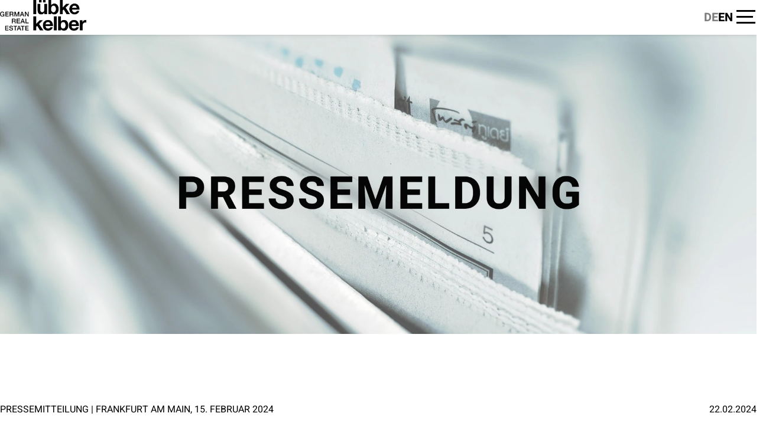

--- FILE ---
content_type: text/html; charset=UTF-8
request_url: https://luebke-kelber.de/de/news/kai-hessberger-neuer-niederlassungsleiter-in-duesseldorf
body_size: 5075
content:
<!DOCTYPE html>
<html lang="de" class="" style="--theme-color: #000">
	<head>
						<link href="/assets/vendor/ynfinite/css/main.css?v=1758716767" rel="stylesheet">
		<script>
			window.addedScripts = []
            const _yn_debug = ""; // logs for tracking & retargeting
		</script>
		<script>
			// JavaScript translations for form navigation
			window.ynTranslations = {
				yn_next: "Weiter",
				yn_previous: "Zurück",
				yn_save: "Speichern",
				yn_cancel: "Abbrechen",
				yn_loading: "Wird geladen...",
				yn_error: "Fehler",
				yn_confirm: "Bestätigen",
				yn_yes: "Ja",
				yn_no: "Nein"
			};
		</script>
							
	

<!-- Seo Meta Tags -->

<meta charset="UTF-8">
<title>Lübke Kelber - German Real Estate</title>
<meta name="title" content="Lübke Kelber - German Real Estate">
<meta name="description" content="Lübke Kelber vermittelt Aachener Grundvermögen attraktives Neubauprojekt in Bergisch Gladbach">
<meta name="keywords" content="">
<meta name="viewport" content="width=device-width, initial-scale=1.0, viewport-fit=cover">
<meta name="robots" content="index,follow">

<!-- General Open Graph Tags -->

	<meta property="og:site_name" content="Lübke Kelber - German Real Estate">
	<meta property="og:title" content="Lübke Kelber vermittelt Aachener Grundvermögen attraktives Neubauprojekt in Bergisch Gladbach">
	<meta property="og:description" content="Lübke Kelber vermittelt Aachener Grundvermögen attraktives Neubauprojekt in Bergisch Gladbach">
	<meta property="og:url" content="https://luebke-kelber.de/de/news/kai-hessberger-neuer-niederlassungsleiter-in-duesseldorf">
	<meta property="og:type" content="website">
	<meta property="og:locale" content="de_DE">


	<!-- Twitter Open Graph Tags -->
	<meta property="twitter:title" content="Lübke Kelber vermittelt Aachener Grundvermögen attraktives Neubauprojekt in Bergisch Gladbach">
	<meta property="twitter:description" content="Lübke Kelber vermittelt Aachener Grundvermögen attraktives Neubauprojekt in Bergisch Gladbach">
	<meta name="twitter:url" content="https://luebke-kelber.de/de/news/kai-hessberger-neuer-niederlassungsleiter-in-duesseldorf">
	<meta property="twitter:domain" content="https://luebke-kelber.de/de/news/kai-hessberger-neuer-niederlassungsleiter-in-duesseldorf">

<!-- Favicons -->
	<link rel="icon" type="image/png" sizes="192x192" href="https://live-files.ynfinite.de/v1/image/66a1045641d7babf95d5be05/favicon.png?w=192&h=192">
	<link rel="icon" type="image/png" sizes="32x32" href="https://live-files.ynfinite.de/v1/image/66a1045641d7babf95d5be05/favicon.png?w=32&h=32">
	<link rel="icon" type="image/png" sizes="96x96" href="https://live-files.ynfinite.de/v1/image/66a1045641d7babf95d5be05/favicon.png?w=96&h=96">
	<link rel="icon" type="image/png" sizes="16x16" href="https://live-files.ynfinite.de/v1/image/66a1045641d7babf95d5be05/favicon.png?w=16&h=16">
	<link rel="apple-touch-icon" sizes="57x57" href="https://live-files.ynfinite.de/v1/image/66a1045641d7babf95d5be05/favicon.png?w=57&h=57">
	<link rel="apple-touch-icon" sizes="60x60" href="https://live-files.ynfinite.de/v1/image/66a1045641d7babf95d5be05/favicon.png?w=60&h=60">
	<link rel="apple-touch-icon" sizes="72x72" href="https://live-files.ynfinite.de/v1/image/66a1045641d7babf95d5be05/favicon.png?w=72&h=72">
	<link rel="apple-touch-icon" sizes="76x76" href="https://live-files.ynfinite.de/v1/image/66a1045641d7babf95d5be05/favicon.png?w=76&h=76">
	<link rel="apple-touch-icon" sizes="114x114" href="https://live-files.ynfinite.de/v1/image/66a1045641d7babf95d5be05/favicon.png?w=114&h=114">
	<link rel="apple-touch-icon" sizes="120x120" href="https://live-files.ynfinite.de/v1/image/66a1045641d7babf95d5be05/favicon.png?w=120&h=120">
	<link rel="apple-touch-icon" sizes="144x144" href="https://live-files.ynfinite.de/v1/image/66a1045641d7babf95d5be05/favicon.png?w=144&h=144">
	<link rel="apple-touch-icon" sizes="152x152" href="https://live-files.ynfinite.de/v1/image/66a1045641d7babf95d5be05/favicon.png?w=152&h=152">
	<link rel="apple-touch-icon" sizes="180x180" href="https://live-files.ynfinite.de/v1/image/66a1045641d7babf95d5be05/favicon.png?w=180&h=180">
	<meta name="msapplication-TileImage" content="https://live-files.ynfinite.de/v1/image/66a1045641d7babf95d5be05/favicon.png?w=144&h=144">

<!-- Canonicals -->
	<link rel="canonical" href="https://luebke-kelber.de/de/news/kai-hessberger-neuer-niederlassungsleiter-in-duesseldorf">



		
	<meta name="theme-color" content="#000" />
	<link rel="stylesheet" href="/assets/css/app.css?v=1758716767" type="text/css" />
	<link rel="stylesheet" href="/assets/css/fontawesome.css?v=1758716767" type="text/css" />
	<script src="/assets/vendor/frontend/iframeResizer/iframeResizer.js?v=1758716767" type="text/javascript"></script>

		
		
				
		
		
	</head>

	<body class="preload site--luebke-kelber " >
		<a id="jumpToBody" href="#body" class="button button--solid" aria-label="Zum Inhalt springen" title="Zum Inhalt springen" role="link" tabindex="0" data-ynfield>Zum Inhalt springen</a>
									


<header class="site__header">
	<div class="inner">
					<a href="/de" class="site__logo">
			<img src="/assets/img/luebke-kelber.png" alt="Lübke Kelber - German Real Estate">
		</a>
	
		<div class="nav__container">
									
															</div>

							<div class="site__header__options">
														<ul class="list list--languages text-right-sm">
													<li class="active"><a href="/de/news/kai-hessberger-neuer-niederlassungsleiter-in-duesseldorf"><span>de</span></a></li>
																					<li><a href="/en/news/kai-hessberger-new-branch-manager-in-duesseldorf"><span>en</span></a></li>
							</ul>
				
																			<button class="nav__button js-nav__button" aria-label="Navigation">
							<span class="nav__button__icon"></span>
						</button>
												</div>
			</div>
</header>


			<nav class="site__navigation">
			<div class="inner">
				<div class="row middle-md">
										<div class="col-xs-12 col-md-6">
						<ul class="nav__site">
																								<li>
										<a href="/de/news" title="News">News</a>
									</li>
																																<li>
										<a href="/de/leistungen" title="Leistungen">Leistungen</a>
									</li>
																																<li>
										<a href="/de/assetklassen" title="Assetklassen">Assetklassen</a>
									</li>
																																<li>
										<a href="/de/standorte" title="Standorte">Standorte</a>
									</li>
																																<li>
										<a href="/de/termine" title="Termine">Termine</a>
									</li>
																																<li>
										<a href="/de/blog" title="Propblog">Propblog</a>
									</li>
																																<li>
										<a href="/de/rendite-risiko-ranking" title="Rendite-Risiko-Ranking">Rendite-Risiko-Ranking</a>
									</li>
																																<li>
										<a href="/de/downloads" title="Downloads">Downloads</a>
									</li>
																																<li>
										<a href="/de/ueber-uns" title="Über uns">Über uns</a>
									</li>
																																<li>
										<a href="/de/jobs" title="Karriere">Karriere</a>
									</li>
																																<li>
										<a href="/de/kontakt" title="Kontakt">Kontakt</a>
									</li>
																					</ul>
					</div>
										<div class="col-xs-12 col-md-6 first-md">
						<ul class="nav__companies">
							<li class="nav--lk_ag"><a href="https://luebke-kelber-ag.de" target="_blank" rel="noopener noreferrer"><span>Lübke Kelber</span> <span>Aktiengesellschaft</span></a></li>
							<li class="nav--lk"><a href="https://luebke-kelber.de" target="_blank" rel="noopener noreferrer"><span>Lübke Kelber</span> <span>German Real Estate</span></a></li>
							<li class="nav--lk_ip"><a href="https://lk-investmentpartners.de" target="_blank" rel="noopener noreferrer"><span>Lübke Kelber</span> <span class="upper">Investment Partners</span></a></li>
							<li class="nav--lk_living"><a href="https://lk-living.de" target="_blank" rel="noopener noreferrer"><span>Lübke Kelber</span> <span class="upper">Living</span></a></li>
							<li class="nav--lk_pm"><a href="https://lk-pm.de/" target="_blank" rel="noopener noreferrer"><span>LK</span> <span class="upper">Property Management</span></a></li>
							<li class="nav--lk_living_stuttgart"><a href="https://living-stuttgart.de/" target="_blank" rel="noopener noreferrer"><span>Lübke Kelber</span> <span class="upper">Living Stuttgart</span></a></li>
						</ul>
					</div>
				</div>
			</div>
		</nav>
	

	<div class="site__buttons">
		<ul class="site__buttons__content">
																																																					<li>
							<a href="/news" class="">
								<i class="far fa-comment"></i>
								<div>
									<span>News</span>
																	</div>
								<i class="fas fa-angle-right"></i>
							</a>
						</li>
																																																							<li>
							<a href="https://luebke-kelber.de/de/termine/expo-real" class="bg bg--primary">
								<i class="far fa-flag"></i>
								<div>
									<span>Expo Real</span>
																	</div>
								<i class="fas fa-angle-right"></i>
							</a>
						</li>
												
			<li> 				<a href="/de/kontakt">
					<i class="far fa-envelope"></i>
					<div><span>Kontakt</span></div>
					<i class="fas fa-angle-right"></i>
				</a>
			</li>
		</ul>
	</div>

					
			<main class="site__content">
									
	<section class="section--banner">
					<div class="banner banner--article banner--default">
				<figure class="banner__media">
						

<img 
			class="yn-image yn-format--landscape " 
				loading="lazy"
		src="https://live-files.ynfinite.de/v1/image/64536e53fd77ea001c214afa/pressemeldung.jpg?w=1920&amp;h=760" 
			srcset="https://live-files.ynfinite.de/v1/image/64536e53fd77ea001c214afa/pressemeldung.jpg?w=1920&amp;h=760" 
				sizes="1920px" 
					width="1920" 
				height="760" 
				alt=""	
	>
				</figure>
			</div>
			</section>

<section class="section--article">
	<article class="article article--default">
		<div class="inner">
							<div class="article__meta">
		<span>Pressemitteilung | Frankfurt am Main, 15. Februar 2024</span>
		<time datetime="2024-02-22">22.02.2024</time>
	</div>

										<div class="article__content">
																	<h1 class="heading">Kai Hessberger neuer Niederlassungsleiter in Düsseldorf </h1>
											
					<div class="text text--intro">
						<p>Kai Hessberger, Executive Director, ist neuer Niederlassungsleiter f&uuml;r L&uuml;bke Kelber am Standort D&uuml;sseldorf.</p>
					</div>

											<div class="text">
																<article class="yn-article ">
										<div class="yn-article__text">
		<p>In dieser Rolle leitet er das operative Gesch&auml;ft der Bereiche Commercial und Residential Transaction. Er ist seit knapp 14 Jahren in der Immobilienwirtschaft t&auml;tig, davon seit zwei Jahren bei L&uuml;bke Kelber. Er &uuml;bernimmt die Aufgabe von Sebastian Dorn, der seit Februar 2024 den International Desk von L&uuml;bke Kelber in London leitet. &bdquo;Sebastian Dorn hat den Standort D&uuml;sseldorf weiterentwickelt und erfolgreich ausgebaut. Mit Kai Hessberger werden wir den eingeschlagenen Wachstumskurs weiterf&uuml;hren und unsere Pr&auml;senz in der Region Rhein-Ruhr st&auml;rken&ldquo;, sagt Marc Sahling, Vorstandsvorsitzender der L&uuml;bke Kelber AG.</p>
<p><a href="https://luebke-kelber.de/de/standorte/duesseldorf">Standort D&uuml;sseldorf</a></p>
	</div>

						</article>

							
								
						</div>
					
														</div>
			
													
													
													
													
													
											</div>
	</article>
</section>
							






					
	</main>

									
<footer class="site__footer">
	<div class="inner">
		<div class="row middle-sm">
			<div class="col-xs-12 col-sm">
				<address class="text-center text-left-sm">
					<p class="heading"><strong>Lübke Kelber - German Real Estate</strong></p>
					<p>Taunusstr. 6, 60329 Frankfurt<br>Tel: +49 69 99991400<br><a href="mailto:zentrale@luebke-kelber.de">zentrale@luebke-kelber.de</a></p>
				</address>

														<ul class="list list--languages ">
													<li class="active"><a href="/de/news/kai-hessberger-neuer-niederlassungsleiter-in-duesseldorf"><span>de</span></a></li>
																					<li><a href="/en/news/kai-hessberger-new-branch-manager-in-duesseldorf"><span>en</span></a></li>
							</ul>
							</div>

			<div class="col-xs-12 col-sm text-center">
									<a href="/" class="site__logo">
						<img src="/assets/img/luebke-kelber.png" alt="Lübke Kelber - German Real Estate">
					</a>
							</div>

			<div class="col-xs-12 col-sm">
				<a class="top" onclick="window.scroll(0,0)">
					Nach oben					<i class="fa-solid fa-fw fa-small fa-angles-up"></i>
				</a>

								<ul class="list list--inline text-center text-right-sm m0">
																													<li>
							<a href="https://www.instagram.com/luebkekelber/" title="Lübke Kelber - German Real Estate bei Instagram" class="social social--instagram" target="_blank" rel="noopener noreferrer">
								<i class="fab fa-2x fa-instagram-square"></i>
							</a>
						</li>
																													<li>
							<a href="https://www.xing.com/pages/drlk" title="Lübke Kelber - German Real Estate bei Xing" class="social social--xing" target="_blank" rel="noopener noreferrer">
								<i class="fab fa-2x fa-xing-square"></i>
							</a>
						</li>
																													<li>
							<a href="https://www.linkedin.com/company/dr--l%C3%BCbke-&amp;-kelber-gmbh/?originalSubdomain=de" title="Lübke Kelber - German Real Estate bei Linkedin" class="social social--linkedin" target="_blank" rel="noopener noreferrer">
								<i class="fab fa-2x fa-linkedin"></i>
							</a>
						</li>
									</ul>
			</div>
		</div>

				<div class="row">
			<div class="col-xs-12 col-sm">
				<ul class="list list--inline list--seperator">
											<li><a href="/de/kontakt" title="Kontakt">Kontakt</a></li>
											<li><a href="/de/impressum" title="Impressum">Impressum</a></li>
											<li><a href="/de/datenschutz" title="Datenschutz">Datenschutz</a></li>
										<li><a href="#" class="yn-cookies__change-selection">Cookie-Einstellungen</a></li>
				</ul>
			</div>
		</div>
	</div>

					</footer>
					
						<script src='/assets/vendor/ynfinite/js/app.min.js?v=1758716767'></script>

									
		
	<script type="text/javascript" src="/assets/js/app.min.js?v=1758716767"></script>
 
											
<div id="yn-cookies" class='yn-cookies' data-hide-manager="false" data-consents="[&quot;62e93d46a69fc90015df0369&quot;,&quot;6315bcaaee17da001bb8d6c8&quot;]">
	<div class='yn-cookies__inner'>
				<div class='yn-cookies__page yn-cookies__page--visible' data-yn-cookie-page='information'>
			<div class='yn-cookies__header'>
				<h3>Diese Webseite verwendet Cookies 🍪</h3>
			</div>
			<div class='yn-cookies__body'>
				<p>Wir verwenden Cookies, um beispielsweise Funktionen f&uuml;r soziale Medien anzubieten oder die Zugriffe auf unsere Website zu analysieren. Sie geben Einwilligung zu unseren Cookies, wenn Sie unsere Webseite weiterhin nutzen. Um fortzufahren m&uuml;ssen Sie eine Auswahl treffen.</p>
<p>Weitere Informationen zum Thema Datenschutz und Cookies k&ouml;nnen Sie unserer Datenschutzerkl&auml;rung entnehmen. Unter Einstellungen k&ouml;nnen Sie gezielt Optionen ein und ausschalten.</p>

			</div>
			<div class='yn-cookies__footer'>
									<a id="yn-cookies__show-configuration" class='yn-cookies__link yn-cookies__button button button--border button--pri m0'>Einstellungen</a>
								<a id="yn-cookies__deny-all" class='yn-cookies__button button button--solid button--pri m0'>Alle ablehnen</a>
				<a id="yn-cookies__allow-all" class='yn-cookies__button button button--solid button--pri m0'>Alle akzeptieren</a>
			</div>
		</div>

				<div class='yn-cookies__page yn-cookies__page--hidden' data-yn-cookie-page='configuration'>
			<div class='yn-cookies__header'>
				<h3>Einstellungen</h3>
			</div>
			<div class='yn-cookies__body'>
				<form id="yn-cookies-form">
					<ul class="yn-cookies__settings">
												<li class="yn-cookies__settings__item">
							<label for="yn-necessary-cookies">
								<p class="h4">Benötigte Cookies</p>
								<div class="yn-cookies__settings__switch">
									<div class="yn-cookies__switch">
										<input name="necessary" type="checkbox" id="yn-necessary-cookies" checked disabled>
										<span class="yn-cookies__slider disabled"></span>
									</div>
								</div>
							</label>
							<p>Die Seite verwendet Cookies um Session Informationen zu hinterlegen. Diese sind nicht personenbezogen und werden nicht von fremden Servern ausgelesen.<br>Alle unsere Bilder und Dateien liegen in unserem Content Management System Ynfinite und werden von dort bereitgestellt. Ynfinite erh&auml;lt durch die Bereitstellung Ihre IP Adresse, diese wird jedoch nur zum Zwecke der Bereitstellung der Bilder im Rahmen eines HTTP Aufrufes verwendet. Die Daten werden nicht langfristig gespeichert.</p>
						</li>
																			<li data-yn-cookie-settings-id="62e93d46a69fc90015df0369" class="yn-cookies__settings__item">
								<label for="62e93d46a69fc90015df0369">
									<p class="h4">Externe Dienste / Social Media</p>
									<div class="yn-cookies__settings__switch" data-yn-default="">
										<div class="yn-cookies__switch">
											<input name="activeScripts[]" type="checkbox" id="62e93d46a69fc90015df0369" value="62e93d46a69fc90015df0369" >
											<span class="yn-cookies__slider"></span>
										</div>
									</div>
								</label>
								<p>Inhalte aus externen Quellen, Videoplattformen, Social-Media-Plattformen und Kartendiensten. Wenn Cookies von externen Medien akzeptiert werden, bedarf der Zugriff auf diese Inhalte keiner manuellen Zustimmung mehr.</p>
							</li>
													<li data-yn-cookie-settings-id="6315bcaaee17da001bb8d6c8" class="yn-cookies__settings__item">
								<label for="6315bcaaee17da001bb8d6c8">
									<p class="h4">Analytics und Dienste Dritter</p>
									<div class="yn-cookies__settings__switch" data-yn-default="">
										<div class="yn-cookies__switch">
											<input name="activeScripts[]" type="checkbox" id="6315bcaaee17da001bb8d6c8" value="6315bcaaee17da001bb8d6c8" >
											<span class="yn-cookies__slider"></span>
										</div>
									</div>
								</label>
								<p>Diese Cookies sammeln Informationen, die uns dabei helfen zu analysieren, wie unsere Webseite verwendet wird und wie effektiv unsere Marketingkampagnen sind. Dabei werden Daten zum Beispiel mit Hilfe von Google und Facebook ausgewertet. Mithilfe der Analysen aus diesem Cookie k&ouml;nnen wir Anwendungen f&uuml;r Sie anpassen, um unserer Webseite zu verbessern. Wenn Sie nicht m&ouml;chten, dass wir Ihren Besuch auf unserer Webseite verfolgen, k&ouml;nnen Sie das Tracking in Ihrem Browser hier deaktivieren.</p>
							</li>
											</ul>
				</form>
			</div>
			<div class="yn-cookies__footer">
				<a id="yn-cookies__show-information" class="yn-cookies__link button button--border button--pri m0">Zurück</a>
				<a id="yn-cookies__set-cookies" class="yn-cookies__button button button--solid button--pri m0">Jetzt speichern</a>
			</div>
		</div>
	</div>
</div>

						</body>
</html>


--- FILE ---
content_type: text/css
request_url: https://luebke-kelber.de/assets/vendor/ynfinite/css/main.css?v=1758716767
body_size: 4678
content:
.yn-article [class*=yn-article__],.yn-article [class*=yn-article__]>:is(figure,iframe){margin-left:auto;margin-right:auto}.yn-article__intro-text{--font-size:var(--font-size-intro,1.25rem)}@supports (aspect-ratio:auto){.yn-article__video iframe{aspect-ratio:16/9;width:100%;height:auto}}@supports not (aspect-ratio:auto){.yn-article__video{padding-bottom:56.25%;padding-top:0;height:0;overflow:hidden;position:relative}.yn-article__video iframe{position:absolute;top:0;left:0;width:100%;height:100%}}.yn-article__images img{max-width:100%}.yn-article__links{display:-webkit-box;display:-ms-flexbox;display:flex;-webkit-box-orient:vertical;-webkit-box-direction:normal;-ms-flex-direction:column;flex-direction:column;gap:0.5rem}.yn-article__links .button+.button{margin-top:0}.yn-article .code{white-space:pre-wrap}.yn-article__heading>*{scroll-margin-top:calc(var(--flow, 15vh) * 0.5)}.yn-article__table-of-contents li{text-decoration:underline}.yn-article :is(h1,h2,h3,h4,h5,h6,.h1,.h2,.h3,.h4,.h5,.h6)>:is(.subheading,.subline){font-size:70%}.yn-cookies{position:fixed;top:0;left:0;display:none;-webkit-box-pack:center;-ms-flex-pack:center;justify-content:center;-webkit-box-align:center;-ms-flex-align:center;align-items:center;height:100%;width:100%;z-index:10000}.yn-cookies :is(h1,h2,h3,h4,h5,h6){font-family:var(--font-family-pri,system-ui);text-align:left;text-transform:none}.yn-cookies label{color:currentColor;text-transform:none}.yn-cookies:after{content:"";position:absolute;inset:0;opacity:0.75;background-color:var(--cookie-background,rgba(0,0,0,0.875));z-index:9000}.yn-cookies ul{width:100%;margin:0;padding:0;list-style:none}.yn-cookies--show{display:-webkit-box;display:-ms-flexbox;display:flex}.yn-cookies__inner{max-height:75vh;max-width:50rem;width:90%;overflow:auto;border-radius:var(--cookie-radius,12px);background-color:var(--cookie-modal-background,#fff);z-index:10000}.yn-cookies__page{max-height:75vh;padding:min(5vw,3rem);overflow-y:auto}.yn-cookies__page--visible{display:block}.yn-cookies__page--hidden{display:none}.yn-cookies__header h3{margin-bottom:1.5rem}.yn-cookies__footer{display:-webkit-box;display:-ms-flexbox;display:flex;-webkit-box-orient:vertical;-webkit-box-direction:normal;-ms-flex-direction:column;flex-direction:column;gap:0.5rem;-webkit-box-align:center;-ms-flex-align:center;align-items:center;margin-top:1.5rem}.yn-cookies__footer>.button{-webkit-box-flex:1;-ms-flex:1;flex:1;width:100%;margin:0}@media screen and (min-width:48rem){.yn-cookies__footer{gap:1rem;-webkit-box-orient:horizontal;-webkit-box-direction:normal;-ms-flex-direction:row;flex-direction:row}.yn-cookies__footer>*{width:unset}}.yn-cookies__settings{margin:0;padding:0}.yn-cookies__settings li{margin-bottom:1.5rem}.yn-cookies__settings p{margin:0}.yn-cookies__settings p+p{margin-top:1.5rem}.yn-cookies__settings__switch{display:-webkit-box;display:-ms-flexbox;display:flex;-webkit-box-pack:end;-ms-flex-pack:end;justify-content:flex-end}.yn-cookies__settings__item{margin:0}.yn-cookies__settings__item>div{display:-webkit-box;display:-ms-flexbox;display:flex;-webkit-box-orient:horizontal;-webkit-box-direction:normal;-ms-flex-direction:row;flex-direction:row;gap:0.5rem;-webkit-box-pack:justify;-ms-flex-pack:justify;justify-content:space-between;-webkit-box-align:center;-ms-flex-align:center;align-items:center;margin:0}.yn-cookies__settings__item>div+p{margin-top:0.75rem}.yn-cookies__settings__item label{display:-webkit-box;display:-ms-flexbox;display:flex;-webkit-box-orient:horizontal;-webkit-box-direction:normal;-ms-flex-direction:row;flex-direction:row;gap:0.5rem;-webkit-box-pack:justify;-ms-flex-pack:justify;justify-content:space-between;-webkit-box-align:center;-ms-flex-align:center;align-items:center;margin:0;padding:0 0 0.75rem}.yn-cookies__switch{position:relative;display:inline-block;height:34px;width:60px}.yn-cookies__switch input{height:0;width:0;opacity:0}.yn-cookies__slider{position:absolute;inset:0;cursor:pointer;border-radius:50px;background-color:#ddd;-webkit-transition:0.4s;transition:0.4s}.yn-cookies__slider:before{content:"";position:absolute;bottom:4px;left:4px;height:26px;width:26px;border-radius:50px;background-color:#fff;-webkit-transition:0.4s;transition:0.4s}.yn-cookies__slider.disabled{opacity:0.5;pointer-events:none}.yn-cookies__switch input:checked+.yn-cookies__slider{background-color:var(--accent-ui,#e91e64)}.yn-cookies__switch input:focus+.yn-cookies__slider{-webkit-box-shadow:unset;box-shadow:unset}.yn-cookies__switch input:checked+.yn-cookies__slider:before{-webkit-transform:translateX(26px);transform:translateX(26px)}.yn-cookie-consent{padding:min(5vw,3rem);border-radius:var(--cookie-radius,12px);background-color:rgba(0,0,0,0.085);text-align:center}.yn-cookie-consent__inner{width:80%;margin:0 auto}.bg .yn-cookie-consent{background-color:rgb(255,255,255)}.yn-form-grid-row{display:-webkit-box;display:-ms-flexbox;display:flex;-ms-flex-wrap:wrap;flex-wrap:wrap;margin:0 -0.5rem}.yn-form-grid-row>div{padding:0 0.5rem}.yn-form-grid-field{width:100%;-ms-flex-preferred-size:0;flex-basis:0;-webkit-box-flex:1;-ms-flex-positive:1;flex-grow:1;max-width:100%}.yn-form-grid-field-1{width:8.3333333333%;max-width:8.3333333333%}.yn-form-grid-field-2{width:16.6666666667%;max-width:16.6666666667%}.yn-form-grid-field-3{width:25%;max-width:25%}.yn-form-grid-field-4{width:33.3333333333%;max-width:33.3333333333%}.yn-form-grid-field-5{width:41.6666666667%;max-width:41.6666666667%}.yn-form-grid-field-6{width:50%;max-width:50%}.yn-form-grid-field-7{width:58.3333333333%;max-width:58.3333333333%}.yn-form-grid-field-8{width:66.6666666667%;max-width:66.6666666667%}.yn-form-grid-field-9{width:75%;max-width:75%}.yn-form-grid-field-10{width:83.3333333333%;max-width:83.3333333333%}.yn-form-grid-field-11{width:91.6666666667%;max-width:91.6666666667%}.yn-form-grid-field-12{width:100%;max-width:100%}.yn-listForm-wrapper{border:1px solid lightgrey;padding:1rem}.yn-listForm-description{margin-bottom:2rem}.yn-listForm-row{display:-webkit-box;display:-ms-flexbox;display:flex;-webkit-box-align:center;-ms-flex-align:center;align-items:center;margin-bottom:1rem;border-bottom:1px solid lightgrey;padding-bottom:1rem}.yn-listForm-row:last-of-type{border-bottom:none;padding-bottom:0;margin-bottom:2rem}.yn-listForm-row .widget{margin-bottom:0}.yn-listForm-fields{-webkit-box-flex:1;-ms-flex-positive:1;flex-grow:1}.yn-listForm-rowActions{padding:0 0 0 1rem}.yn-listForm-actions{width:100%;display:-webkit-box;display:-ms-flexbox;display:flex;-webkit-box-pack:end;-ms-flex-pack:end;justify-content:flex-end}.yn-form{position:relative}.yn-form-instruction{margin-bottom:1.5rem;position:relative}.yn-form-instruction__form-group{display:-webkit-box;display:-ms-flexbox;display:flex;-webkit-box-pack:justify;-ms-flex-pack:justify;justify-content:space-between;margin:0 -0.5rem}.yn-form-instruction__form-group>input{margin:0 0.5rem}.form-content.inactive{display:none}.yn-form-response{width:100%;height:100%;display:none;visibility:hidden}.yn-form-response__control{padding:1rem 0 0}.yn-form-response.active{display:block;visibility:visible}.yn-form-highlight{background-color:#eeeeee;padding:2rem}.yn-form-divider{display:-webkit-box;display:-ms-flexbox;display:flex;-webkit-box-align:center;-ms-flex-align:center;align-items:center;text-align:center;margin:1rem 0}.yn-form-divider:after,.yn-form-divider:before{content:"";border:1px solid lightgrey;-webkit-box-flex:1;-ms-flex:1;flex:1}.yn-form-divider:not(:empty):before{margin-right:0.25em}.yn-form-divider:not(:empty):after{margin-left:0.25em}@-webkit-keyframes button-loading-spinner{0%{-webkit-transform:rotate(0turn);transform:rotate(0turn)}to{-webkit-transform:rotate(1turn);transform:rotate(1turn)}}@keyframes button-loading-spinner{0%{-webkit-transform:rotate(0turn);transform:rotate(0turn)}to{-webkit-transform:rotate(1turn);transform:rotate(1turn)}}form.yn-form button.yn-loader{position:relative;opacity:0.8;pointer-events:none}form.yn-form button.yn-loader:after{top:0;right:auto;left:var(--yn-loader-pos,4px);bottom:0}.yn_consents_v2{position:absolute!important;left:-9999px!important}.yn-captcha-wrapper{margin-top:1rem;margin-bottom:1rem}.yn-captcha-wrapper .yn-captcha{margin-bottom:calc(var(--text-to-text) + var(--extra-spacing))}:where(.distance-wrapper){display:-webkit-box;display:-ms-flexbox;display:flex;gap:1rem}:where(.distance-wrapper)>*{-webkit-box-flex:1;-ms-flex:1;flex:1}.yn-accordion{padding:calc(var(--gap, 1.5rem) / 2) 0;position:relative}.yn-accordion:not(:last-of-type):after{background-color:currentColor;width:100%;left:0;bottom:0;position:absolute;content:"";height:var(--border-width,1px)}.yn-accordion .yn-accordion__header{position:relative;cursor:pointer;padding-right:var(--gap)}.yn-accordion .yn-accordion__header:after,.yn-accordion .yn-accordion__header:before{content:"";position:absolute;top:50%;right:0;height:2px;width:0.75rem;background-color:currentColor;-webkit-transform:translateY(-50%);transform:translateY(-50%);-webkit-transition:opacity var(--atime,0.33s) ease,-webkit-transform var(--atime,0.33s) ease-in-out;transition:opacity var(--atime,0.33s) ease,-webkit-transform var(--atime,0.33s) ease-in-out;transition:transform var(--atime,0.33s) ease-in-out,opacity var(--atime,0.33s) ease;transition:transform var(--atime,0.33s) ease-in-out,opacity var(--atime,0.33s) ease,-webkit-transform var(--atime,0.33s) ease-in-out}.yn-accordion .yn-accordion__header:after{-webkit-transform:translateY(-50%) rotate(90deg);transform:translateY(-50%) rotate(90deg)}.yn-accordion .yn-accordion__content{overflow:hidden;-webkit-transition:height var(--atime,0.33s) ease,visibility var(--atime,0.33s) ease;transition:height var(--atime,0.33s) ease,visibility var(--atime,0.33s) ease}.yn-accordion.is-active .yn-accordion__header:after{-webkit-transform:translateY(-50%) rotate(90deg) scaleX(0);transform:translateY(-50%) rotate(90deg) scaleX(0)}.yn-accordion.js-enabled .yn-accordion__content{visibility:hidden}.yn-accordion.is-active .yn-accordion__content{visibility:visible}.yn-pagination li,.yn-perPage__list li{display:inline-block;text-align:center;list-style:none;margin:4px}.yn-pagination li:only-child,.yn-perPage__list li:only-child{display:none}.yn.yn-perPage{color:var(--bg-pri)}.yn-perPage__current{display:none}.yn-perPage__list{text-align:right;margin:0 0 var(--gap-pri)}.yn-perPage__list ul{font-size:0.875rem;font-weight:400;padding:0;margin:0}.yn-perPage__list ul:before{content:"Zeige: ";display:inline-block;margin-right:0.5rem}.yn-pagination{font-size:1rem;font-weight:600;text-align:center;padding:0;margin:0;display:-webkit-box;display:-ms-flexbox;display:flex;-webkit-box-pack:center;-ms-flex-pack:center;justify-content:center;-webkit-box-align:center;-ms-flex-align:center;align-items:center;-webkit-box-orient:horizontal;-webkit-box-direction:normal;-ms-flex-direction:row;flex-direction:row;-ms-flex-wrap:wrap;flex-wrap:wrap;gap:calc(var(--gap, 1.5rem) / 2);padding-top:calc(var(--flow, 15vh) / 2)}.yn-pagination .yn-pagination__control,.yn-pagination .yn-pagination__page{display:inline-block;color:currentColor;min-width:30px;min-height:30px;aspect-ratio:1;border-radius:var(--border-radius,90px);display:-webkit-box;display:-ms-flexbox;display:flex;-webkit-box-pack:center;-ms-flex-pack:center;justify-content:center;-webkit-box-align:center;-ms-flex-align:center;align-items:center}.yn-pagination .yn-pagination__control>a,.yn-pagination .yn-pagination__control>span,.yn-pagination .yn-pagination__page>a,.yn-pagination .yn-pagination__page>span{cursor:pointer;-webkit-transition:var(--atime,0.4s) ease;transition:var(--atime,0.4s) ease;position:relative;height:100%;width:100%;display:-webkit-box;display:-ms-flexbox;display:flex;-webkit-box-pack:center;-ms-flex-pack:center;justify-content:center;-webkit-box-align:center;-ms-flex-align:center;align-items:center}.yn-pagination .yn-pagination__control>a span,.yn-pagination .yn-pagination__control>span span,.yn-pagination .yn-pagination__page>a span,.yn-pagination .yn-pagination__page>span span{font-size:1rem}.yn-pagination .yn-pagination__control.yn-pagination__page--active,.yn-pagination .yn-pagination__page.yn-pagination__page--active{display:inline-block;background:var(--accent-pri,#000)}.yn-pagination .yn-pagination__control.yn-pagination__page--active a,.yn-pagination .yn-pagination__control.yn-pagination__page--active span,.yn-pagination .yn-pagination__page.yn-pagination__page--active a,.yn-pagination .yn-pagination__page.yn-pagination__page--active span{color:var(--accent-pri-font,#fff)}.yn-pagination .yn-pagination__control>a,.yn-pagination .yn-pagination__control>span{font-size:1.5rem;-webkit-transform:translateY(-3px);transform:translateY(-3px)}.yn-pagination .yn-pagination__control>a:before,.yn-pagination .yn-pagination__control>span:before{-webkit-transform:translateY(3px);transform:translateY(3px)}.yn-disabled{pointer-events:none;opacity:0.4}.yn-loader{position:relative}@-webkit-keyframes spinLoader{to{-webkit-transform:rotate(360deg);transform:rotate(360deg)}}@keyframes spinLoader{to{-webkit-transform:rotate(360deg);transform:rotate(360deg)}}button.yn-loader:after,span.yn-loader{margin:auto;border-radius:50%;border-top:var(--loader-border,3px) solid var(--loader-color,currentColor);border-left:var(--loader-border,3px) solid var(--loader-color,currentColor);border-right:var(--loader-border,3px) solid rgba(255,255,255,0);aspect-ratio:1;-webkit-box-sizing:border-box!important;box-sizing:border-box!important;-webkit-animation:spinLoader 0.75s infinite linear;animation:spinLoader 0.75s infinite linear}span.yn-loader{display:block;width:var(--loader-size,20px);height:var(--loader-size,20px)}button.yn-loader{opacity:0.8;pointer-events:none}button.yn-loader:after{content:"";height:var(--loader-size,16px);width:var(--loader-size,16px);position:absolute;top:0;bottom:0;margin-left:8px}#jumpToBody{position:absolute;pointer-events:none;top:1rem;bottom:auto;left:0;right:0;margin:auto;-webkit-transform:translateY(calc(-100% - 1.5rem));transform:translateY(calc(-100% - 1.5rem));-webkit-transition:opacity 0.2s ease,-webkit-transform var(--atime,0.33s) ease!important;transition:opacity 0.2s ease,-webkit-transform var(--atime,0.33s) ease!important;transition:transform var(--atime,0.33s) ease,opacity 0.2s ease!important;transition:transform var(--atime,0.33s) ease,opacity 0.2s ease,-webkit-transform var(--atime,0.33s) ease!important;display:-webkit-box;display:-ms-flexbox;display:flex;-webkit-box-pack:center;-ms-flex-pack:center;justify-content:center;-webkit-box-align:center;-ms-flex-align:center;align-items:center;z-index:9999;opacity:0}#jumpToBody+*{margin-top:0!important}#jumpToBody:focus-visible{pointer-events:all;-webkit-transform:translateY(0);transform:translateY(0);opacity:1}.yn-buttons{display:-webkit-box;display:-ms-flexbox;display:flex;-webkit-box-orient:horizontal;-webkit-box-direction:normal;-ms-flex-direction:row;flex-direction:row;-ms-flex-wrap:wrap;flex-wrap:wrap;gap:calc(var(--item-gap, 1rem) * 0.33)}.yn-buttons>*{margin:0!important}:root{--flatpickr:var(--accent-pri,#e91e63);--flatpickr-font:var(--accent-pri-font,#fff)}[flatpickr-hidden-input]{opacity:0;pointer-events:none;position:absolute;width:100%}.flatpickr-day:is(.selected,.startRange,.endRange,.selected.inRange,.startRange.inRange,.endRange.inRange,.selected:focus,.startRange:focus,.endRange:focus,.selected:hover,.startRange:hover,.endRange:hover,.selected.prevMonthDay,.startRange.prevMonthDay,.endRange.prevMonthDay,.selected.nextMonthDay,.startRange.nextMonthDay,.endRange.nextMonthDay){background:var(--flatpickr);border-color:var(--flatpickr);color:var(--flatpickr-font)}.flatpickr-day{-webkit-box-shadow:unset!important;box-shadow:unset!important}.flatpickr-day:is(.selected,.startRange,.endRange).selected.startRange+.endRange:not(:nth-child(7n+1)){-webkit-box-shadow:-10px 0 0 var(--flatpickr)!important;box-shadow:-10px 0 0 var(--flatpickr)!important}.flatpickr-day.week.selected{border-radius:0;-webkit-box-shadow:-5px 0 0 var(--flatpickr,#e91e63),5px 0 0 var(--flatpickr)!important;box-shadow:-5px 0 0 var(--flatpickr,#e91e63),5px 0 0 var(--flatpickr)!important}.flatpickr-calendar{border-radius:min(var(--border-radius,4px),10px);margin-top:0.75rem;background-color:var(--bg-light,#fff);color:var(--font-dark,#000)}.flatpickr-calendar.hasTime.noCalendar{max-width:180px}.flatpickr-calendar .numInputWrapper span{opacity:1;border:0;width:20px;padding:0 6px}.flatpickr-calendar .numInputWrapper .arrowUp{top:auto;bottom:0}.flatpickr-calendar .numInputWrapper .arrowUp:after{top:25%;border:unset;border-left:4px solid transparent;border-right:4px solid transparent;border-top:4px solid rgba(57,57,57,0.6)}.flatpickr-calendar .numInputWrapper .arrowDown{top:0;bottom:auto}.flatpickr-calendar .numInputWrapper .arrowDown:after{top:50%;border:unset;border-left:4px solid transparent;border-right:4px solid transparent;border-bottom:4px solid rgba(57,57,57,0.6)}.flatpickr-calendar .numInputWrapper .flatpickr-hour+span,.flatpickr-calendar .numInputWrapper .flatpickr-hour+span+span{left:0;right:auto}.flatpickr-calendar .flatpickr-time{border:unset!important}.flatpickr-calendar .flatpickr-time .numInputWrapper{border:1px solid #e6e6e6}.flatpickr-calendar .flatpickr-time .numInputWrapper:first-of-type{border-right:unset}.flatpickr-calendar .flatpickr-time .numInputWrapper:last-of-type{border-left:unset}.flatpickr-calendar .flatpickr-time .flatpickr-time-separator{border-top:1px solid #e6e6e6;border-bottom:1px solid #e6e6e6}.flatpickr-calendar *{border-radius:min(var(--border-radius,4px),10px);-webkit-transition:color var(--atime,0.4s) ease,background var(--atime,0.4s) ease,border-color var(--atime,0.4s) ease;transition:color var(--atime,0.4s) ease,background var(--atime,0.4s) ease,border-color var(--atime,0.4s) ease}.flatpickr-calendar:after{border-width:8px}.flatpickr-months .flatpickr-next-month,.flatpickr-months .flatpickr-prev-month{padding:10px}.flatpickr-months .flatpickr-next-month:hover svg,.flatpickr-months .flatpickr-prev-month:hover svg{fill:rgba(0,0,0,0.9)}.flatpickr-months .flatpickr-next-month:not(.flatpickr-disabled):hover svg,.flatpickr-months .flatpickr-prev-month:not(.flatpickr-disabled):hover svg{fill:var(--flatpickr)}.flatpickr-months .flatpickr-next-month.flatpickr-disabled,.flatpickr-months .flatpickr-prev-month.flatpickr-disabled{display:initial;opacity:0.4}.flatpickr-day:is(.inRange,.prevMonthDay.inRange,.nextMonthDay.inRange,.today.inRange,.prevMonthDay.today.inRange,.nextMonthDay.today.inRange,:hover,.prevMonthDay:hover,.nextMonthDay:hover,:focus,.prevMonthDay:focus,.nextMonthDay:focus):not(.flatpickr-disabled,.selected,.today){border-color:var(--flatpickr);background-color:var(--bg-light,#fff)}.flatpickr-day.today,.flatpickr-day.today:hover{border:1px solid currentColor;color:#393939}.flatpickr-day.today:hover:not(.selected),.flatpickr-day.today:not(.selected){background-color:var(--bg-light,#fff)}.flatpickr-day.today.selected,.flatpickr-day.today:hover.selected{border-color:var(--flatpickr-font)}.flatpickr-day.today:hover:not(.selected,.flatpickr-disabled){border-color:var(--flatpickr)}.flatpickr-day.today.flatpickr-disabled,.flatpickr-day.today.flatpickr-disabled:hover{color:rgba(57,57,57,0.1)}.flatpickr-monthSelect-months{margin:10px 1px 3px 1px;-ms-flex-wrap:wrap;flex-wrap:wrap}.flatpickr-monthSelect-month{background:none;border:1px solid transparent;border-radius:4px;-webkit-box-sizing:border-box;box-sizing:border-box;color:#393939;cursor:pointer;display:inline-block;font-weight:400;margin:0.5px;justify-content:center;padding:10px;position:relative;-webkit-box-pack:center;-webkit-justify-content:center;-ms-flex-pack:center;text-align:center;width:33%}.flatpickr-monthSelect-month.flatpickr-disabled{color:#eee}.flatpickr-monthSelect-month.flatpickr-disabled:focus,.flatpickr-monthSelect-month.flatpickr-disabled:hover{cursor:not-allowed;background:none!important}.flatpickr-monthSelect-theme-dark{background:#3f4458}.flatpickr-monthSelect-theme-dark .flatpickr-current-month input.cur-year{color:#fff}.flatpickr-monthSelect-theme-dark .flatpickr-months .flatpickr-next-month,.flatpickr-monthSelect-theme-dark .flatpickr-months .flatpickr-prev-month{color:#fff;fill:#fff}.flatpickr-monthSelect-theme-dark .flatpickr-monthSelect-month{color:rgba(255,255,255,0.95)}.flatpickr-monthSelect-month.today{border-color:#959ea9}.flatpickr-monthSelect-month.inRange,.flatpickr-monthSelect-month.inRange.today,.flatpickr-monthSelect-month:focus,.flatpickr-monthSelect-month:hover{background:#e6e6e6;cursor:pointer;outline:0;border-color:#e6e6e6}.flatpickr-monthSelect-theme-dark .flatpickr-monthSelect-month.inRange,.flatpickr-monthSelect-theme-dark .flatpickr-monthSelect-month:focus,.flatpickr-monthSelect-theme-dark .flatpickr-monthSelect-month:hover{background:#646c8c;border-color:#646c8c}.flatpickr-monthSelect-month.today:focus,.flatpickr-monthSelect-month.today:hover{background:#959ea9;border-color:#959ea9;color:#fff}.flatpickr-monthSelect-month.endRange,.flatpickr-monthSelect-month.selected,.flatpickr-monthSelect-month.startRange{background-color:var(--flatpickr);color:#fff;border-color:var(--flatpickr)}.flatpickr-monthSelect-month.startRange{border-radius:50px 0 0 50px}.flatpickr-monthSelect-month.endRange{border-radius:0 50px 50px 0}.flatpickr-monthSelect-month.startRange.endRange{border-radius:50px}.flatpickr-monthSelect-month.inRange{border-radius:0}.flatpickr-monthSelect-theme-dark .flatpickr-monthSelect-month.endRange,.flatpickr-monthSelect-theme-dark .flatpickr-monthSelect-month.selected,.flatpickr-monthSelect-theme-dark .flatpickr-monthSelect-month.startRange{background:var(--flatpickr);color:#fff;border-color:var(--flatpickr)}.yn-video{--button-height:1rem;position:relative;overflow:hidden;background-position:center;background-size:cover}.yn-video>iframe{width:100%;height:100%}.yn-video:after,.yn-video:before{-webkit-transition:opacity var(--atime,0.33s) ease;transition:opacity var(--atime,0.33s) ease;pointer-events:none}.yn-video:before{content:"";height:0;width:0;margin-left:calc(0.28 * var(--button-height));background:none;border:none;border-top:var(--button-height) solid transparent;border-bottom:var(--button-height) solid transparent;border-left:calc(var(--button-height) * 2 * 0.86) solid var(--light,#fff);position:absolute;inset:0;margin:auto;z-index:20;opacity:0.9}.yn-video:after{content:"";position:absolute;inset:0;margin:auto;width:100%;height:100%;background-color:rgba(0,0,0,0.2);z-index:10}.yn-video.loaded:after,.yn-video.loaded:before{opacity:0}.yn-dropdown{height:100%;width:auto;aspect-ratio:1;display:-webkit-box;display:-ms-flexbox;display:flex;-webkit-box-orient:vertical;-webkit-box-direction:normal;-ms-flex-direction:column;flex-direction:column;-webkit-box-align:center;-ms-flex-align:center;align-items:center;-webkit-box-pack:center;-ms-flex-pack:center;justify-content:center;position:relative}.yn-dropdown svg{padding:0}.yn-user{padding:3px;cursor:pointer}.yn-user__info{border-bottom:var(--border-width,1px) solid currentColor;padding-bottom:0.5rem;margin-bottom:0.5rem}.yn-dropdown__popup{position:absolute;background-color:var(--bg,#fff);color:var(--font,#000);margin:auto;top:100%;bottom:auto;left:auto;right:0;width:-webkit-fit-content;width:-moz-fit-content;width:fit-content;height:-webkit-fit-content;height:-moz-fit-content;height:fit-content;min-width:20rem;z-index:200;padding:1.5rem;-webkit-box-shadow:rgba(17,17,26,0.1) 0px 0px 10px,rgba(17,17,26,0.1) 0px 0px 20px;box-shadow:rgba(17,17,26,0.1) 0px 0px 10px,rgba(17,17,26,0.1) 0px 0px 20px}.yn-dropdown__popup .yn-dropdown__content{display:-webkit-box;display:-ms-flexbox;display:flex;-webkit-box-orient:vertical;-webkit-box-direction:normal;-ms-flex-direction:column;flex-direction:column;gap:6px}.yn-dropdown__popup .small-label{font-size:12px;line-height:1;opacity:0.7}.yn-dropdown__popup>*{margin-top:0!important;margin-bottom:0!important}.yn-dropdown__popup form{min-width:min(90vw,22rem)}.yn-dropdown__popup form,.yn-dropdown__popup form button{margin-top:0.5rem}.close-wrapper{display:-webkit-box;display:-ms-flexbox;display:flex;-webkit-box-orient:horizontal;-webkit-box-direction:normal;-ms-flex-direction:row;flex-direction:row;gap:0.5rem}.close-wrapper>:not(.close){-webkit-box-flex:1;-ms-flex:1;flex:1}.close{height:-webkit-fit-content;height:-moz-fit-content;height:fit-content;width:100%;aspect-ratio:1;margin:0 auto;-ms-flex-preferred-size:1.5rem;flex-basis:1.5rem;cursor:pointer}.yn-error{color:var(--error,#f74949);text-align:left;margin-right:auto;width:auto;font-weight:var(--font-weight-bold,700)}.yn-languageSwitch{position:relative;display:inline-block;color:currentColor;z-index:1000}.yn-languageSwitch svg{width:30px;height:30px;display:-webkit-box;display:-ms-flexbox;display:flex;-webkit-box-align:center;-ms-flex-align:center;align-items:center;-webkit-box-pack:center;-ms-flex-pack:center;justify-content:center;cursor:pointer}.yn-languageSwitch .yn-languageSwitch-popup{position:absolute;top:calc(100% + var(--gap, 1.5rem) * 0.5);left:50%;-webkit-transform:translateX(-50%);transform:translateX(-50%);opacity:0;pointer-events:none;background-color:var(--bg,#fff);border:var(--border-width) solid var(--border-color,#e0e0e0);padding:calc(var(--gap, 1.5rem) * 0.5);color:var(--font,#000);border-radius:var(--border-radius,4px);-webkit-transition:opacity calc(var(--atime, 0.4s) * 0.5) ease-in-out;transition:opacity calc(var(--atime, 0.4s) * 0.5) ease-in-out}.yn-languageSwitch .yn-languageSwitch-popup:before{content:"";position:absolute;bottom:100%;left:50%;-webkit-transform:translateX(-50%);transform:translateX(-50%);border-left:8px solid transparent;border-right:8px solid transparent;border-bottom:8px solid var(--border-color,#e0e0e0)}.yn-languageSwitch .yn-languageSwitch-popup:after{-webkit-box-shadow:0 2px 8px var(--font,#000);box-shadow:0 2px 8px var(--font,#000)}.yn-languageSwitch .yn-languageSwitch-wrapper{z-index:1000;width:-webkit-max-content;width:-moz-max-content;width:max-content;display:-ms-grid;display:grid;grid-template-columns:repeat(auto-fit,minmax(30px,1fr));grid-auto-rows:-webkit-min-content;grid-auto-rows:min-content;max-width:calc(98px + 2 * var(--gap, 1.5rem) * 0.5 + 20px);gap:6px}.yn-languageSwitch .yn-languageSwitch-wrapper .yn-languageSwitch-link{-webkit-user-select:none;-moz-user-select:none;-ms-user-select:none;user-select:none;position:relative;cursor:pointer;margin:0!important}.yn-languageSwitch .yn-languageSwitch-wrapper .yn-languageSwitch-link.yn-languageSwitch-active{cursor:not-allowed;pointer-events:none}.yn-languageSwitch .yn-languageSwitch-wrapper .yn-languageSwitch-link.yn-languageSwitch-active:after{background-color:var(--bg,#fff);position:absolute;content:"";top:0;left:0;width:100%;height:100%;opacity:0.5;z-index:500;border-radius:var(--border-radius,4px)}.yn-languageSwitch .yn-languageSwitch-wrapper .yn-languageSwitch-flag{width:30px;height:18px;-o-object-fit:cover;object-fit:cover;-o-object-position:center;object-position:center;border-radius:var(--border-radius,4px)}.yn-languageSwitch.yn-open .yn-languageSwitch-popup{opacity:1;pointer-events:auto}
/*# sourceMappingURL=main.css.map */

--- FILE ---
content_type: text/css
request_url: https://luebke-kelber.de/assets/css/app.css?v=1758716767
body_size: 20568
content:
:root{--flow:	14vmin;--flow-max:	max(10rem, 14vmin);--flow-min:	min(14vmin, 10rem);--gap:	1.5rem;--flexboxgrid-gap:	1rem;--max-width:	90rem;--narrow-width:	68rem;--wide-width:	100rem;--outer-width:	120rem;--font-default:	#000;--font-light:	rgba(0, 0, 0, 0.25);--font-size:	1.25rem;--font-size-intro:	2.125rem;--font-size-small:	1rem;--font-size-tiny:	0.875rem;--font-weight-thin:	100;--font-weight-light:	300;--font-weight-regular:	400;--font-weight-medium:	600;--font-weight-bold:	700;--border-width:	2px;--border-radius:	3px;--input-color:	#000;--input-border-width:	2px;--input-border-color:	var(--bg-alt);--input-border-radius:	3px;--input-checkbox-background:	black;--button-border-width:	2px;--button-border-radius:	10rem;--atime:	0.35s;--color:	#000;--color-light:	#888;--color-alt:	white;--color-ui:	#678D8D;--color-primary:	#678D8D;--color-accent:	#bfcfcf;--border-color:	#ddd;--border-color-alpha:	rgb(0 0 0 / .125);--button-border-color:	var(--bg-dark);--bg:	white;--bg-alt:	black;--bg-default:	white;--bg-light:	#f4f4f5;--bg-dark:	black;--bg-accent:	#bfcfcf;--bg-switch:	#222;--site-buttons-bg:	#ddd;--accent-ui:	var(--color-primary);--fa-version:	Font Awesome 6 Pro;--loader-color:	var(--theme-color)}*,*::before,*::after{margin:0;box-sizing:border-box}html{background:linear-gradient(#fff 50%, var(--bg-dark) 50%);scroll-behavior:smooth}body{font-family:"Heebo","Helvetica Neue",Helvetica,Arial,monospace;font-size:100%;overscroll-behavior:none}body *{line-height:calc(1em + .5rem)}main{display:block}a{color:var(--color-primary);text-decoration:none;transition:color .35s ease}a.currentcolor{color:currentColor;transition:opacity .35s ease}a.currentcolor:hover{opacity:.7}ul,ol,menu{padding:0}menu{list-style:none}ul{list-style:square}ol{list-style:decimal}ul,ol{padding-left:1.5rem}ul li::marker,ol li::marker{color:var(--font-default)}img,svg,video,object,iframe,canvas{display:block;height:auto;max-width:100%}figure>a{display:block}figure img{width:100%}table{border-collapse:collapse}q,blockquote{quotes:"„" "“"}address{font-style:normal}blockquote{text-align:left}blockquote p{font-size:1em}abbr[title]{cursor:help;text-decoration:none}small{font-size:80%}sub,sup{position:relative;font-size:80%;line-height:0;vertical-align:baseline}sub{bottom:-0.25em}sup{top:-0.5em}hr{margin:1.5rem 0;border:0;border-top:var(--border-width, 2px) solid var(--border-color)}hr.narrow{margin:1.5rem 0}hr:has(+.row){margin:3rem 0}form{text-align:left}fieldset{padding:0;border:0}label{position:relative;display:block;margin-bottom:.35rem;padding:0;cursor:pointer;font-weight:normal}label em{font-style:normal}input,button,textarea{font:inherit}select{cursor:inherit;outline:none;border:none;color:currentColor;background-color:rgba(0,0,0,0);font-family:inherit;font-size:inherit;line-height:inherit}select::-ms-expand{display:none}textarea{min-height:10rem;padding:.75rem;white-space:revert;resize:vertical}button{cursor:pointer;overflow:visible;border:0;background:none;font:inherit;letter-spacing:inherit;-webkit-appearance:none;-moz-appearance:none;-webkit-font-smoothing:inherit}::-moz-selection{background:rgba(0,0,0,.15)}::selection{background:rgba(0,0,0,.15)}::-moz-placeholder{color:var(--placeholder, #ccc)}::placeholder{color:var(--placeholder, #ccc)}::-moz-focus-inner{padding:0;border:0}:focus{outline:0}:focus-visible{border-color:var(--color-ui)}#root,#__next{isolation:isolate}:where([hidden]){display:none}@font-face{font-style:normal;font-family:"Heebo";font-weight:100;src:local(""),url("../fonts/heebo/heebo-v21-latin-100.woff2") format("woff2"),url("../fonts/heebo/heebo-v21-latin-100.woff") format("woff")}@font-face{font-style:normal;font-family:"Heebo";font-weight:300;src:local(""),url("../fonts/heebo/heebo-v21-latin-300.woff2") format("woff2"),url("../fonts/heebo/heebo-v21-latin-300.woff") format("woff")}@font-face{font-style:normal;font-family:"Heebo";font-weight:400;src:local(""),url("../fonts/heebo/heebo-v21-latin-regular.woff2") format("woff2"),url("../fonts/heebo/heebo-v21-latin-regular.woff") format("woff")}@font-face{font-style:normal;font-family:"Heebo";font-weight:600;src:local(""),url("../fonts/heebo/heebo-v21-latin-600.woff2") format("woff2"),url("../fonts/heebo/heebo-v21-latin-600.woff") format("woff")}@font-face{font-style:normal;font-family:"Heebo";font-weight:700;src:local(""),url("../fonts/heebo/heebo-v21-latin-700.woff2") format("woff2"),url("../fonts/heebo/heebo-v21-latin-700.woff") format("woff")}@font-face{font-style:normal;font-family:"DM Serif Display";font-weight:400;src:local(""),url("../fonts/dm/dm-serif-display-v10-latin-regular.woff2") format("woff2"),url("../fonts/dm/dm-serif-display-v10-latin-regular.woff") format("woff")}html{-webkit-font-smoothing:antialiased;-moz-osx-font-smoothing:grayscale;height:100%}body{color:var(--color);scroll-behavior:smooth;height:100%}hr.flow{margin-block:calc(var(--flow)/2)}figcaption{padding:.5rem 0;font-size:var(--font-size-small);color:var(--font-light)}fieldset legend{display:inline-block;margin-bottom:1.5rem;padding-right:1.5rem;border-radius:var(--border-radius);background:#fff}fieldset .row+.row{margin-top:1.5rem}label{font-size:.875rem;color:currentColor}input,select,textarea{-moz-appearance:none;-webkit-appearance:none;appearance:none;display:block;font-family:"Heebo","Helvetica Neue",Helvetica,Arial,monospace;color:var(--input-color);width:100%;padding:.75rem;border:var(--input-border-width) solid var(--input-border-color);border-radius:var(--input-border-radius);background-color:rgba(0,0,0,0);transition:background .35s ease,border .35s ease}input::-moz-placeholder, select::-moz-placeholder, textarea::-moz-placeholder{color:var(--color-light)}input::placeholder,select::placeholder,textarea::placeholder{color:var(--color-light)}input:focus,select:focus,textarea:focus{border-color:var(--input-border-color)}textarea{padding:.5rem .75rem;line-height:1.5}input[type=radio],input[type=checkbox]{z-index:-1;position:absolute;left:0;width:auto;padding:0;opacity:0}input[type=radio]+label,input[type=checkbox]+label{display:block}input[type=radio]+label::before,input[type=checkbox]+label::before{content:"";float:left;display:block;height:20px;width:20px;margin-right:.65rem;border:var(--input-border-width) solid var(--input-border-color);border-radius:3px;background-color:rgba(0,0,0,0);vertical-align:text-top;transition:background .35s ease,box-shadow .35s ease}input[type=radio]+label>div,input[type=checkbox]+label>div{overflow:hidden;font-size:1em}input[type=radio]:hover+label::before,input[type=radio]:focus+label::before,input[type=checkbox]:hover+label::before,input[type=checkbox]:focus+label::before{box-shadow:0 0 0 2px rgba(0,0,0,.12)}input[type=radio]:checked+label::before,input[type=checkbox]:checked+label::before{background-color:var(--input-checkbox-background);border-color:var(--input-checkbox-background)}input[type=radio]:disabled+label,input[type=checkbox]:disabled+label{cursor:auto;color:var(--font-light)}input[type=radio]:disabled+label::before,input[type=checkbox]:disabled+label::before{background-color:var(--input-checkbox-background);box-shadow:none}input[type=radio]:checked+label::after,input[type=checkbox]:checked+label::after{content:"";position:absolute;top:9px;left:5px;height:2px;width:2px;background-color:#fff;transform:rotate(45deg);box-shadow:2px 0 0 #fff,4px 0 0 #fff,4px -2px 0 #fff,4px -4px 0 #fff,4px -6px 0 #fff,4px -8px 0 #fff}input[type=radio]+label::before{border-radius:50%}select{cursor:pointer;color:var(--input-color);line-height:2.25;padding-block:.5rem;padding-right:3rem;background-image:linear-gradient(45deg, transparent 50%, var(--input-color) 50%),linear-gradient(135deg, var(--input-color) 50%, transparent 50%),linear-gradient(to right, var(--input-border-color), var(--input-border-color));background-position:calc(100% - 20px) 50%,calc(100% - 15px) 50%,calc(100% - 2.5em) 50%;background-size:5px 5px,5px 5px,1px 60%;background-repeat:no-repeat;transition:background-color var(--atime ease)}select:hover{--input-color: var(--color);color:var(--color);background-color:var(--bg-light)}select option{color:var(--item-color, var(--color));background-color:var(--item-bg, var(--bg))}select:-moz-focusring{color:rgba(0,0,0,0);text-shadow:0 0 0 #000}select::-webkit-calendar-picker-indicator{display:none !important}textarea{min-height:8rem;padding:.75rem;resize:vertical}.yn-article{margin-bottom:1rem}.yn-article>*:last-child{margin-bottom:0}.yn-article__images{margin-bottom:1rem}.yn-article__images img{max-width:100%}.yn-article__video{--aspect-ratio: 16/9;position:relative;margin:1.5rem 0}.yn-article__video>iframe{height:100%;width:100%}@supports(aspect-ratio: auto){.yn-article__video{aspect-ratio:var(--aspect-ratio)}}@supports not (aspect-ratio: auto){.yn-article__video::before{content:"";display:block;width:100%;padding-top:56.25%}.yn-article__video>iframe{position:absolute;inset:0}}.widget{font-size:1rem;margin:0 0 1rem}.widget--radio .widget--checkbox{position:relative}.widget--hidden{display:none}.widget--description{padding:0 .75rem;border-left:2px solid var(--border-color)}.widget--spacer{min-height:1rem}.widget--submit{margin-bottom:0}.widget.ynfinite-consent{font-size:.875rem}.yn-consents{display:block;color:currentColor}.yn-consents .widget__label{font-size:.875rem;text-transform:unset}.yn-consents a{text-decoration:underline;text-underline-offset:3px}html .ynfinite-consent-text{font-size:1em}html .ynfinite-consent-text p{font-size:1em}.yn-form-response{position:absolute;top:0;left:0;display:none;height:100%;width:100%}.yn-form-response__control{padding:1.5rem 0}.yn-form-response.active{display:block;position:relative}.form-content.inactive{display:none}.yn-pagination{gap:.5rem;color:var(--color-light)}.yn-pagination li>a{color:var(--color-light)}.yn-pagination li>a:hover{color:var(--color-primary)}.yn-pagination li.yn-pagination__first,.yn-pagination li.yn-pagination__last{display:none}.yn-pagination li.yn-pagination__page{background:rgba(0,0,0,.125)}#yn-cookies{color:#000}#yn-cookies .button{cursor:pointer}#yn-cookies .button.button--pri{color:var(--cookie-button-color, #fff);border-color:var(--cookie-button-bg, var(--color-primary));background:var(--cookie-button-bg, var(--color-primary))}.container-fluid,.container{margin-right:auto;margin-left:auto}.container-fluid{padding-right:2rem;padding-left:2rem}.row{box-sizing:border-box;display:flex;flex:0 1 auto;flex-direction:row;flex-wrap:wrap;margin-right:-0.5rem;margin-left:-0.5rem}.row.reverse{flex-direction:row-reverse}.col.reverse{flex-direction:column-reverse}.col-xs,.col-xs-1,.col-xs-2,.col-xs-3,.col-xs-4,.col-xs-5,.col-xs-6,.col-xs-7,.col-xs-8,.col-xs-9,.col-xs-10,.col-xs-11,.col-xs-12,.col-xs-offset-0,.col-xs-offset-1,.col-xs-offset-2,.col-xs-offset-3,.col-xs-offset-4,.col-xs-offset-5,.col-xs-offset-6,.col-xs-offset-7,.col-xs-offset-8,.col-xs-offset-9,.col-xs-offset-10,.col-xs-offset-11,.col-xs-offset-12{box-sizing:border-box;flex:0 0 auto;padding-right:.5rem;padding-left:.5rem}.col-xs{flex-grow:1;flex-basis:0;max-width:100%}.col-xs-1{flex-basis:8.33333333%;max-width:8.33333333%}.col-xs-2{flex-basis:16.66666667%;max-width:16.66666667%}.col-xs-3{flex-basis:25%;max-width:25%}.col-xs-4{flex-basis:33.33333333%;max-width:33.33333333%}.col-xs-5{flex-basis:41.66666667%;max-width:41.66666667%}.col-xs-6{flex-basis:50%;max-width:50%}.col-xs-7{flex-basis:58.33333333%;max-width:58.33333333%}.col-xs-8{flex-basis:66.66666667%;max-width:66.66666667%}.col-xs-9{flex-basis:75%;max-width:75%}.col-xs-10{flex-basis:83.33333333%;max-width:83.33333333%}.col-xs-11{flex-basis:91.66666667%;max-width:91.66666667%}.col-xs-12{flex-basis:100%;max-width:100%}.col-xs-offset-0{margin-left:0}.col-xs-offset-1{margin-left:8.33333333%}.col-xs-offset-2{margin-left:16.66666667%}.col-xs-offset-3{margin-left:25%}.col-xs-offset-4{margin-left:33.33333333%}.col-xs-offset-5{margin-left:41.66666667%}.col-xs-offset-6{margin-left:50%}.col-xs-offset-7{margin-left:58.33333333%}.col-xs-offset-8{margin-left:66.66666667%}.col-xs-offset-9{margin-left:75%}.col-xs-offset-10{margin-left:83.33333333%}.col-xs-offset-11{margin-left:91.66666667%}.start-xs{justify-content:flex-start;text-align:start}.center-xs{justify-content:center;text-align:center}.end-xs{justify-content:flex-end;text-align:end}.top-xs{align-items:flex-start}.middle-xs{align-items:center}.bottom-xs{align-items:flex-end}.around-xs{justify-content:space-around}.between-xs{justify-content:space-between}.first-xs{order:-1}.last-xs{order:1}@media only screen and (min-width: 48em){.container{width:49rem}.col-sm,.col-sm-1,.col-sm-2,.col-sm-3,.col-sm-4,.col-sm-5,.col-sm-6,.col-sm-7,.col-sm-8,.col-sm-9,.col-sm-10,.col-sm-11,.col-sm-12,.col-sm-offset-0,.col-sm-offset-1,.col-sm-offset-2,.col-sm-offset-3,.col-sm-offset-4,.col-sm-offset-5,.col-sm-offset-6,.col-sm-offset-7,.col-sm-offset-8,.col-sm-offset-9,.col-sm-offset-10,.col-sm-offset-11,.col-sm-offset-12{box-sizing:border-box;flex:0 0 auto;padding-right:.5rem;padding-left:.5rem}.col-sm{flex-grow:1;flex-basis:0;max-width:100%}.col-sm-1{flex-basis:8.33333333%;max-width:8.33333333%}.col-sm-2{flex-basis:16.66666667%;max-width:16.66666667%}.col-sm-3{flex-basis:25%;max-width:25%}.col-sm-4{flex-basis:33.33333333%;max-width:33.33333333%}.col-sm-5{flex-basis:41.66666667%;max-width:41.66666667%}.col-sm-6{flex-basis:50%;max-width:50%}.col-sm-7{flex-basis:58.33333333%;max-width:58.33333333%}.col-sm-8{flex-basis:66.66666667%;max-width:66.66666667%}.col-sm-9{flex-basis:75%;max-width:75%}.col-sm-10{flex-basis:83.33333333%;max-width:83.33333333%}.col-sm-11{flex-basis:91.66666667%;max-width:91.66666667%}.col-sm-12{flex-basis:100%;max-width:100%}.col-sm-offset-0{margin-left:0}.col-sm-offset-1{margin-left:8.33333333%}.col-sm-offset-2{margin-left:16.66666667%}.col-sm-offset-3{margin-left:25%}.col-sm-offset-4{margin-left:33.33333333%}.col-sm-offset-5{margin-left:41.66666667%}.col-sm-offset-6{margin-left:50%}.col-sm-offset-7{margin-left:58.33333333%}.col-sm-offset-8{margin-left:66.66666667%}.col-sm-offset-9{margin-left:75%}.col-sm-offset-10{margin-left:83.33333333%}.col-sm-offset-11{margin-left:91.66666667%}.start-sm{justify-content:flex-start;text-align:start}.center-sm{justify-content:center;text-align:center}.end-sm{justify-content:flex-end;text-align:end}.top-sm{align-items:flex-start}.middle-sm{align-items:center}.bottom-sm{align-items:flex-end}.around-sm{justify-content:space-around}.between-sm{justify-content:space-between}.first-sm{order:-1}.last-sm{order:1}}@media only screen and (min-width: 64em){.container{width:65rem}.col-md,.col-md-1,.col-md-2,.col-md-3,.col-md-4,.col-md-5,.col-md-6,.col-md-7,.col-md-8,.col-md-9,.col-md-10,.col-md-11,.col-md-12,.col-md-offset-0,.col-md-offset-1,.col-md-offset-2,.col-md-offset-3,.col-md-offset-4,.col-md-offset-5,.col-md-offset-6,.col-md-offset-7,.col-md-offset-8,.col-md-offset-9,.col-md-offset-10,.col-md-offset-11,.col-md-offset-12{box-sizing:border-box;flex:0 0 auto;padding-right:.5rem;padding-left:.5rem}.col-md{flex-grow:1;flex-basis:0;max-width:100%}.col-md-1{flex-basis:8.33333333%;max-width:8.33333333%}.col-md-2{flex-basis:16.66666667%;max-width:16.66666667%}.col-md-3{flex-basis:25%;max-width:25%}.col-md-4{flex-basis:33.33333333%;max-width:33.33333333%}.col-md-5{flex-basis:41.66666667%;max-width:41.66666667%}.col-md-6{flex-basis:50%;max-width:50%}.col-md-7{flex-basis:58.33333333%;max-width:58.33333333%}.col-md-8{flex-basis:66.66666667%;max-width:66.66666667%}.col-md-9{flex-basis:75%;max-width:75%}.col-md-10{flex-basis:83.33333333%;max-width:83.33333333%}.col-md-11{flex-basis:91.66666667%;max-width:91.66666667%}.col-md-12{flex-basis:100%;max-width:100%}.col-md-offset-0{margin-left:0}.col-md-offset-1{margin-left:8.33333333%}.col-md-offset-2{margin-left:16.66666667%}.col-md-offset-3{margin-left:25%}.col-md-offset-4{margin-left:33.33333333%}.col-md-offset-5{margin-left:41.66666667%}.col-md-offset-6{margin-left:50%}.col-md-offset-7{margin-left:58.33333333%}.col-md-offset-8{margin-left:66.66666667%}.col-md-offset-9{margin-left:75%}.col-md-offset-10{margin-left:83.33333333%}.col-md-offset-11{margin-left:91.66666667%}.start-md{justify-content:flex-start;text-align:start}.center-md{justify-content:center;text-align:center}.end-md{justify-content:flex-end;text-align:end}.top-md{align-items:flex-start}.middle-md{align-items:center}.bottom-md{align-items:flex-end}.around-md{justify-content:space-around}.between-md{justify-content:space-between}.first-md{order:-1}.last-md{order:1}}@media only screen and (min-width: 75em){.container{width:76rem}.col-lg,.col-lg-1,.col-lg-2,.col-lg-3,.col-lg-4,.col-lg-5,.col-lg-6,.col-lg-7,.col-lg-8,.col-lg-9,.col-lg-10,.col-lg-11,.col-lg-12,.col-lg-offset-0,.col-lg-offset-1,.col-lg-offset-2,.col-lg-offset-3,.col-lg-offset-4,.col-lg-offset-5,.col-lg-offset-6,.col-lg-offset-7,.col-lg-offset-8,.col-lg-offset-9,.col-lg-offset-10,.col-lg-offset-11,.col-lg-offset-12{box-sizing:border-box;flex:0 0 auto;padding-right:.5rem;padding-left:.5rem}.col-lg{flex-grow:1;flex-basis:0;max-width:100%}.col-lg-1{flex-basis:8.33333333%;max-width:8.33333333%}.col-lg-2{flex-basis:16.66666667%;max-width:16.66666667%}.col-lg-3{flex-basis:25%;max-width:25%}.col-lg-4{flex-basis:33.33333333%;max-width:33.33333333%}.col-lg-5{flex-basis:41.66666667%;max-width:41.66666667%}.col-lg-6{flex-basis:50%;max-width:50%}.col-lg-7{flex-basis:58.33333333%;max-width:58.33333333%}.col-lg-8{flex-basis:66.66666667%;max-width:66.66666667%}.col-lg-9{flex-basis:75%;max-width:75%}.col-lg-10{flex-basis:83.33333333%;max-width:83.33333333%}.col-lg-11{flex-basis:91.66666667%;max-width:91.66666667%}.col-lg-12{flex-basis:100%;max-width:100%}.col-lg-offset-0{margin-left:0}.col-lg-offset-1{margin-left:8.33333333%}.col-lg-offset-2{margin-left:16.66666667%}.col-lg-offset-3{margin-left:25%}.col-lg-offset-4{margin-left:33.33333333%}.col-lg-offset-5{margin-left:41.66666667%}.col-lg-offset-6{margin-left:50%}.col-lg-offset-7{margin-left:58.33333333%}.col-lg-offset-8{margin-left:66.66666667%}.col-lg-offset-9{margin-left:75%}.col-lg-offset-10{margin-left:83.33333333%}.col-lg-offset-11{margin-left:91.66666667%}.start-lg{justify-content:flex-start;text-align:start}.center-lg{justify-content:center;text-align:center}.end-lg{justify-content:flex-end;text-align:end}.top-lg{align-items:flex-start}.middle-lg{align-items:center}.bottom-lg{align-items:flex-end}.around-lg{justify-content:space-around}.between-lg{justify-content:space-between}.first-lg{order:-1}.last-lg{order:1}}.splide__container{box-sizing:border-box;position:relative}.splide__list{backface-visibility:hidden;display:flex;height:100%;margin:0 !important;padding:0 !important}.splide.is-initialized:not(.is-active) .splide__list{display:block}.splide__pagination{align-items:center;display:flex;flex-wrap:wrap;justify-content:center;margin:0;pointer-events:none}.splide__pagination li{display:inline-block;line-height:1;list-style-type:none;margin:0;pointer-events:auto}.splide:not(.is-overflow) .splide__pagination{display:none}.splide__progress__bar{width:0}.splide{position:relative;visibility:hidden}.splide.is-initialized,.splide.is-rendered{visibility:visible}.splide__slide{backface-visibility:hidden;box-sizing:border-box;flex-shrink:0;list-style-type:none !important;margin:0;position:relative}.splide__slide img{vertical-align:bottom}.splide__spinner{animation:splide-loading 1s linear infinite;border:2px solid #999;border-left-color:transparent;border-radius:50%;bottom:0;contain:strict;display:inline-block;height:20px;left:0;margin:auto;position:absolute;right:0;top:0;width:20px}.splide__sr{clip:rect(0 0 0 0);border:0;height:1px;margin:-1px;overflow:hidden;padding:0;position:absolute;width:1px}.splide__toggle.is-active .splide__toggle__play,.splide__toggle__pause{display:none}.splide__toggle.is-active .splide__toggle__pause{display:inline}.splide__track{overflow:hidden;position:relative;z-index:0}@keyframes splide-loading{0%{transform:rotate(0)}to{transform:rotate(1turn)}}.splide__track--draggable{-webkit-touch-callout:none;-webkit-user-select:none;-moz-user-select:none;user-select:none}.splide__track--fade>.splide__list>.splide__slide{margin:0 !important;opacity:0;z-index:0}.splide__track--fade>.splide__list>.splide__slide.is-active{opacity:1;z-index:1}.splide--rtl{direction:rtl}.splide__track--ttb>.splide__list{display:block}.splide__arrow{align-items:center;background:#ccc;border:0;border-radius:50%;cursor:pointer;display:flex;height:2em;justify-content:center;opacity:.7;padding:0;position:absolute;top:50%;transform:translateY(-50%);width:2em;z-index:1}.splide__arrow svg{fill:#000;height:1.2em;width:1.2em}.splide__arrow:hover:not(:disabled){opacity:.9}.splide__arrow:disabled{opacity:.3}.splide__arrow:focus-visible{outline:3px solid #0bf;outline-offset:3px}.splide__arrow--prev{left:1em}.splide__arrow--prev svg{transform:scaleX(-1)}.splide__arrow--next{right:1em}.splide.is-focus-in .splide__arrow:focus{outline:3px solid #0bf;outline-offset:3px}.splide__pagination{bottom:.5em;left:0;padding:0 1em;position:absolute;right:0;z-index:1}.splide__pagination__page{background:#ccc;border:0;border-radius:50%;display:inline-block;height:8px;margin:3px;opacity:.7;padding:0;position:relative;transition:transform .2s linear;width:8px}.splide__pagination__page.is-active{background:#fff;transform:scale(1.4);z-index:1}.splide__pagination__page:hover{cursor:pointer;opacity:.9}.splide__pagination__page:focus-visible{outline:3px solid #0bf;outline-offset:3px}.splide.is-focus-in .splide__pagination__page:focus{outline:3px solid #0bf;outline-offset:3px}.splide__progress__bar{background:#ccc;height:3px}.splide__slide{-webkit-tap-highlight-color:rgba(0, 0, 0, 0)}.splide__slide:focus{outline:0}@supports(outline-offset: -3px){.splide__slide:focus-visible{outline:3px solid #0bf;outline-offset:-3px}}@media screen and (-ms-high-contrast: none){.splide__slide:focus-visible{border:3px solid #0bf}}@supports(outline-offset: -3px){.splide.is-focus-in .splide__slide:focus{outline:3px solid #0bf;outline-offset:-3px}}@media screen and (-ms-high-contrast: none){.splide.is-focus-in .splide__slide:focus{border:3px solid #0bf}.splide.is-focus-in .splide__track>.splide__list>.splide__slide:focus{border-color:#0bf}}.splide__toggle{cursor:pointer}.splide__toggle:focus-visible{outline:3px solid #0bf;outline-offset:3px}.splide.is-focus-in .splide__toggle:focus{outline:3px solid #0bf;outline-offset:3px}.splide__track--nav>.splide__list>.splide__slide{border:3px solid transparent;cursor:pointer}.splide__track--nav>.splide__list>.splide__slide.is-active{border:3px solid #000}.splide__arrows--rtl .splide__arrow--prev{left:auto;right:1em}.splide__arrows--rtl .splide__arrow--prev svg{transform:scaleX(1)}.splide__arrows--rtl .splide__arrow--next{left:1em;right:auto}.splide__arrows--rtl .splide__arrow--next svg{transform:scaleX(-1)}.splide__arrows--ttb .splide__arrow{left:50%;transform:translate(-50%)}.splide__arrows--ttb .splide__arrow--prev{top:1em}.splide__arrows--ttb .splide__arrow--prev svg{transform:rotate(-90deg)}.splide__arrows--ttb .splide__arrow--next{bottom:1em;top:auto}.splide__arrows--ttb .splide__arrow--next svg{transform:rotate(90deg)}.splide__pagination--ttb{bottom:0;display:flex;flex-direction:column;left:auto;padding:1em 0;right:.5em;top:0}.glightbox-container{width:100%;height:100%;position:fixed;top:0;left:0;z-index:999999 !important;overflow:hidden;touch-action:none;-webkit-text-size-adjust:100%;-moz-text-size-adjust:100%;text-size-adjust:100%;backface-visibility:hidden;outline:0}.glightbox-container.inactive{display:none}.glightbox-container .gcontainer{position:relative;width:100%;height:100%;z-index:9999;overflow:hidden}.glightbox-container .gslider{transition:transform .4s ease;height:100%;left:0;top:0;width:100%;position:relative;overflow:hidden;display:flex !important;justify-content:center;align-items:center;transform:translate3d(0, 0, 0)}.glightbox-container .gslide{width:100%;position:absolute;-webkit-user-select:none;-moz-user-select:none;user-select:none;display:flex;align-items:center;justify-content:center;opacity:0}.glightbox-container .gslide.current{opacity:1;z-index:99999;position:relative}.glightbox-container .gslide.prev{opacity:1;z-index:9999}.glightbox-container .gslide-inner-content{width:100%}.glightbox-container .ginner-container{position:relative;width:100%;display:flex;justify-content:center;flex-direction:column;max-width:100%;margin:auto;height:100vh}.glightbox-container .ginner-container.gvideo-container{width:100%}.glightbox-container .ginner-container.desc-bottom,.glightbox-container .ginner-container.desc-top{flex-direction:column}.glightbox-container .ginner-container.desc-left,.glightbox-container .ginner-container.desc-right{max-width:100% !important}.gslide iframe,.gslide video{outline:0 !important;border:none;min-height:165px;-webkit-overflow-scrolling:touch;touch-action:auto}.gslide:not(.current){pointer-events:none}.gslide-image{align-items:center}.gslide-image img{max-height:100vh;display:block;padding:0;float:none;outline:0;border:none;-webkit-user-select:none;-moz-user-select:none;user-select:none;max-width:100vw;width:auto;height:auto;-o-object-fit:cover;object-fit:cover;touch-action:none;margin:auto;min-width:200px}.desc-bottom .gslide-image img,.desc-top .gslide-image img{width:auto}.desc-left .gslide-image img,.desc-right .gslide-image img{width:auto;max-width:100%}.gslide-image img.zoomable{position:relative}.gslide-image img.dragging{cursor:grabbing !important;transition:none}.gslide-video{position:relative;max-width:100vh;width:100% !important}.gslide-video .plyr__poster-enabled.plyr--loading .plyr__poster{display:none}.gslide-video .gvideo-wrapper{width:100%;margin:auto}.gslide-video::before{content:"";position:absolute;width:100%;height:100%;background:rgba(255, 0, 0, 0.34);display:none}.gslide-video.playing::before{display:none}.gslide-video.fullscreen{max-width:100% !important;min-width:100%;height:75vh}.gslide-video.fullscreen video{max-width:100% !important;width:100% !important}.gslide-inline{background:#fff;text-align:left;max-height:calc(100vh - 40px);overflow:auto;max-width:100%;margin:auto}.gslide-inline .ginlined-content{padding:20px;width:100%}.gslide-inline .dragging{cursor:grabbing !important;transition:none}.ginlined-content{overflow:auto;display:block !important;opacity:1}.gslide-external{display:flex;width:100%;min-width:100%;background:#fff;padding:0;overflow:auto;max-height:75vh;height:100%}.gslide-media{display:flex;width:auto}.zoomed .gslide-media{box-shadow:none !important}.desc-bottom .gslide-media,.desc-top .gslide-media{margin:0 auto;flex-direction:column}.gslide-description{position:relative;flex:1 0 100%}.gslide-description.description-left,.gslide-description.description-right{max-width:100%}.gslide-description.description-bottom,.gslide-description.description-top{margin:0 auto;width:100%}.gslide-description p{margin-bottom:12px}.gslide-description p:last-child{margin-bottom:0}.zoomed .gslide-description{display:none}.glightbox-button-hidden{display:none}.glightbox-mobile .glightbox-container .gslide-description{height:auto !important;width:100%;position:absolute;bottom:0;padding:19px 11px;max-width:100vw !important;order:2 !important;max-height:78vh;overflow:auto !important;background:linear-gradient(to bottom, rgba(0, 0, 0, 0) 0, rgba(0, 0, 0, 0.75) 100%);transition:opacity .3s linear;padding-bottom:50px}.glightbox-mobile .glightbox-container .gslide-title{color:#fff;font-size:1em}.glightbox-mobile .glightbox-container .gslide-desc{color:#a1a1a1}.glightbox-mobile .glightbox-container .gslide-desc a{color:#fff;font-weight:700}.glightbox-mobile .glightbox-container .gslide-desc *{color:inherit}.glightbox-mobile .glightbox-container .gslide-desc .desc-more{color:#fff;opacity:.4}.gdesc-open .gslide-media{transition:opacity .5s ease;opacity:.4}.gdesc-open .gdesc-inner{padding-bottom:30px}.gdesc-closed .gslide-media{transition:opacity .5s ease;opacity:1}.greset{transition:all .3s ease}.gabsolute{position:absolute}.grelative{position:relative}.glightbox-desc{display:none !important}.glightbox-open{overflow:hidden}.gloader{height:25px;width:25px;animation:lightboxLoader .8s infinite linear;border:2px solid #fff;border-right-color:transparent;border-radius:50%;position:absolute;display:block;z-index:9999;left:0;right:0;margin:0 auto;top:47%}.goverlay{width:100%;height:calc(100vh + 1px);position:fixed;top:-1px;left:0;background:#000;will-change:opacity}.glightbox-mobile .goverlay{background:#000}.gclose,.gnext,.gprev{z-index:99999;cursor:pointer;width:26px;height:44px;border:none;display:flex;justify-content:center;align-items:center;flex-direction:column}.gclose svg,.gnext svg,.gprev svg{display:block;width:25px;height:auto;margin:0;padding:0}.gclose.disabled,.gnext.disabled,.gprev.disabled{opacity:.1}.gclose .garrow,.gnext .garrow,.gprev .garrow{stroke:#fff}.gbtn.focused{outline:2px solid #0f3d81}iframe.wait-autoplay{opacity:0}.glightbox-closing .gclose,.glightbox-closing .gnext,.glightbox-closing .gprev{opacity:0 !important}.glightbox-clean .gslide-description{background:#fff}.glightbox-clean .gdesc-inner{padding:22px 20px}.glightbox-clean .gslide-title{font-size:1em;font-weight:400;font-family:arial;color:#000;margin-bottom:19px;line-height:1.4em}.glightbox-clean .gslide-desc{font-size:.86em;margin-bottom:0;font-family:arial;line-height:1.4em}.glightbox-clean .gslide-video{background:#000}.glightbox-clean .gclose,.glightbox-clean .gnext,.glightbox-clean .gprev{background-color:rgba(0, 0, 0, 0.75);border-radius:4px}.glightbox-clean .gclose path,.glightbox-clean .gnext path,.glightbox-clean .gprev path{fill:#fff}.glightbox-clean .gprev{position:absolute;top:-100%;left:30px;width:40px;height:50px}.glightbox-clean .gnext{position:absolute;top:-100%;right:30px;width:40px;height:50px}.glightbox-clean .gclose{width:35px;height:35px;top:15px;right:10px;position:absolute}.glightbox-clean .gclose svg{width:18px;height:auto}.glightbox-clean .gclose:hover{opacity:1}.gfadeIn{animation:gfadeIn .5s ease}.gfadeOut{animation:gfadeOut .5s ease}.gslideOutLeft{animation:gslideOutLeft .3s ease}.gslideInLeft{animation:gslideInLeft .3s ease}.gslideOutRight{animation:gslideOutRight .3s ease}.gslideInRight{animation:gslideInRight .3s ease}.gzoomIn{animation:gzoomIn .5s ease}.gzoomOut{animation:gzoomOut .5s ease}@keyframes lightboxLoader{0%{transform:rotate(0)}100%{transform:rotate(360deg)}}@keyframes gfadeIn{from{opacity:0}to{opacity:1}}@keyframes gfadeOut{from{opacity:1}to{opacity:0}}@keyframes gslideInLeft{from{opacity:0;transform:translate3d(-60%, 0, 0)}to{visibility:visible;transform:translate3d(0, 0, 0);opacity:1}}@keyframes gslideOutLeft{from{opacity:1;visibility:visible;transform:translate3d(0, 0, 0)}to{transform:translate3d(-60%, 0, 0);opacity:0;visibility:hidden}}@keyframes gslideInRight{from{opacity:0;visibility:visible;transform:translate3d(60%, 0, 0)}to{transform:translate3d(0, 0, 0);opacity:1}}@keyframes gslideOutRight{from{opacity:1;visibility:visible;transform:translate3d(0, 0, 0)}to{transform:translate3d(60%, 0, 0);opacity:0}}@keyframes gzoomIn{from{opacity:0;transform:scale3d(0.3, 0.3, 0.3)}to{opacity:1}}@keyframes gzoomOut{from{opacity:1}50%{opacity:0;transform:scale3d(0.3, 0.3, 0.3)}to{opacity:0}}@media(min-width: 769px){.glightbox-container .ginner-container{width:auto;height:auto;flex-direction:row}.glightbox-container .ginner-container.desc-top .gslide-description{order:0}.glightbox-container .ginner-container.desc-top .gslide-image,.glightbox-container .ginner-container.desc-top .gslide-image img{order:1}.glightbox-container .ginner-container.desc-left .gslide-description{order:0}.glightbox-container .ginner-container.desc-left .gslide-image{order:1}.gslide-image img{max-height:97vh;max-width:100%}.gslide-image img.zoomable{cursor:zoom-in}.zoomed .gslide-image img.zoomable{cursor:grab}.gslide-inline{max-height:95vh}.gslide-external{max-height:100vh}.gslide-description.description-left,.gslide-description.description-right{max-width:275px}.glightbox-open{height:auto}.goverlay{background:rgba(0, 0, 0, 0.92)}.glightbox-clean .gslide-media{box-shadow:1px 2px 9px 0 rgba(0, 0, 0, 0.65)}.glightbox-clean .description-left .gdesc-inner,.glightbox-clean .description-right .gdesc-inner{position:absolute;height:100%;overflow-y:auto}.glightbox-clean .gclose,.glightbox-clean .gnext,.glightbox-clean .gprev{background-color:rgba(0, 0, 0, 0.32)}.glightbox-clean .gclose:hover,.glightbox-clean .gnext:hover,.glightbox-clean .gprev:hover{background-color:rgba(0, 0, 0, 0.7)}.glightbox-clean .gprev{top:45%}.glightbox-clean .gnext{top:45%}}@media(min-width: 992px){.glightbox-clean .gclose{opacity:.7;right:20px}}@media screen and (max-height: 420px){.goverlay{background:#000}}body.preload *{transition:background-color 0s,opacity 0s,color 0s,width 0s,height 0s,padding 0s,margin 0s !important;animation-duration:0s !important}html .row{margin-right:calc(var(--flexboxgrid-gap)*-1);margin-left:calc(var(--flexboxgrid-gap)*-1)}html .row.row--no-gap{margin-inline:0}html .row.row--no-gap [class^=col-]{padding-inline:0}html .row.row--teasers div[class*=col-]>*{margin-bottom:3rem}html .row.row--borders{padding-block:2.5rem;border-top:var(--border-width) solid;border-bottom:var(--border-width) solid}@media screen and (max-width: 48rem){html .row.row--border-items:first-child>div[class*=col-]:first-child{border:0}html .row.row--border-items>div[class*=col-]{padding-top:1rem;border-top:1px solid}}@media screen and (min-width: 48rem){html .row.row--border-items:nth-child(odd){margin-bottom:1.5rem}html .row.row--border-items:nth-child(odd) div[class*=col-]>div{padding-bottom:1.5rem;border-bottom:1px solid}}html .row div[class*=col-]{margin-bottom:var(--flexboxgrid-gap);padding-right:var(--flexboxgrid-gap);padding-left:var(--flexboxgrid-gap)}html .row[class*=center-]{text-align:left}html .row [class*=col-].relative{height:100%}@media screen and (min-width: 48rem){html .row:not(.row--list) div[class*=col-]{margin-bottom:0}}.job__widget{border:1px solid var(--border-color);border-radius:var(--border-radius)}.gslide .gslide-title{margin:0}.splide__pagination{--skew: -10deg;color:currentColor}.splide__pagination button.splide__pagination__page{height:1rem;margin-inline:2px;border-radius:0;background:var(--color);opacity:.5;transform:skew(var(--skew));transition:background var(--atime) ease}.splide__pagination button.splide__pagination__page.is-active{background:var(--color-primary);opacity:1}.splide__arrow[disabled]{display:none}.splide__progress__bar{position:absolute;top:0;height:5px;background:var(--theme-color)}.splide.overlays--outside{padding-bottom:calc(var(--gap)*2)}.splide.overlays--outside:has(.splide__arrow[disabled]+.splide__arrow[disabled]){padding-bottom:0}.splide.overlays--outside .splide__arrow[disabled]{display:none}.splide.overlays--outside .splide__arrows{position:absolute;left:0;right:0;bottom:0;display:flex;flex-direction:row;justify-content:center;gap:.5rem}.splide.overlays--outside .splide__arrows .splide__arrow{transform:unset;position:static}.splide.overlays--outside .splide__arrow--prev{left:0}.splide.overlays--outside .splide__arrow--next{right:0}.splide.overlays--outside .splide__pagination{position:absolute;bottom:0;right:0;margin-right:0;left:auto;width:-moz-fit-content;width:fit-content}.splide.arrows--outside{--arrow-position: -1.65rem}.splide.arrows--outside .splide__arrow--prev{left:var(--arrow-position, -1.5rem)}.splide.arrows--outside .splide__arrow--next{right:var(--arrow-position, -1.5rem)}.splide.pagination--outside{--pagination-position: -1.5rem}.splide.pagination--outside .splide__pagination{bottom:var(--pagination-position, 0)}@media screen and (min-width: 48rem){.splide.arrows--outside{--arrow-position: -3rem}.splide.pagination--outside{--pagination-position: -3rem}}.gallery--living-stuttgart .splide__slide{text-align:center}.gallery--living-stuttgart .splide__slide img{height:100%;width:100%;-o-object-fit:contain;object-fit:contain;-o-object-position:center;object-position:center;max-height:65vmin}.splide.js-carousel .splide__slide{max-height:65vmin}.splide.thumbnails .splide__track{padding:1rem 0}.splide.thumbnails .splide__track .splide__list .splide__slide{border:0;transition:all var(--atime) ease}.splide.thumbnails .splide__track .splide__list .splide__slide.is-active{border:0}.splide.thumbnails .splide__track .splide__list .splide__slide>.item{height:100%}.splide.thumbnails .splide__track .splide__list .splide__slide:first-child{margin-left:1.5%}.splide.thumbnails .splide__track .splide__list .splide__slide:nth-child(3){margin-right:0 !important}.charts{display:flex;flex-direction:column;align-items:center;position:relative;color:var(--color);padding:1.5rem;padding-bottom:3rem;gap:1.5rem;width:100%;height:50vmin;min-height:32rem;border-radius:4px;border:2px solid var(--bg-light)}.charts .charts__item{display:block;flex:1;height:100%;width:100%;background:red}.charts figcaption{font-size:var(--font-size);line-height:1.875;color:currentColor}.charts cite{position:absolute;bottom:.75rem;left:1rem;font-size:var(--font-size-tiny);opacity:.35}.charts span:after{content:"";display:inline-block;width:1rem;height:1rem;margin-left:.5em;border-radius:100%;background:currentColor}@media screen and (min-width: 48rem){.charts{flex-direction:row;padding-bottom:1.5rem}.charts figcaption{min-width:40%}}.charts--pie .charts__item{background-position:0 0;background-image:radial-gradient(circle closest-side, var(--bg) 0, var(--bg) 38.16%, transparent 38.16%, transparent 72%, var(--bg) 0),conic-gradient(from 30deg, #e0a98c 0, #e0a98c 8.6%, #688b87 0, #7fcac1 100%)}html{background:var(--bg)}body{background:linear-gradient(to bottom, var(--bg) 50%, var(--bg-alt) 50%);overflow-x:hidden}body.bg{padding:0}.site__header{position:sticky;inset:0 0 auto;width:100%;background:var(--bg);transition:transform .35s ease,background-color .175s ease;box-shadow:0 0 8px rgba(0,0,0,.125),0 0 0 1px rgba(0,0,0,.05);z-index:1000}.site__header.nav-up{transform:translateY(-100%)}.site__header.nav-down{transform:translateY(0)}.site__header>.inner{display:flex;gap:3vmin;align-items:center;justify-content:space-between}.site__header__options{display:flex;gap:.75rem;align-items:center;text-transform:uppercase;margin-left:auto}.site__header__options ul{margin:0}.site__header__options ul.list--inline{margin:0}.site__content{background:var(--bg)}.site__footer{font-size:var(--font-size-small);color:var(--site-footer-color, var(--color-alt));padding-block:3rem;background:var(--site-footer-bg, var(--bg-alt))}.site__footer a{color:currentColor}.site__footer address p{margin:0}.site__footer address+.list--languages{margin-top:1.5rem}.site__footer p,.site__footer ul,.site__footer ol{font-size:1em}.site__footer .list--seperator{text-align:center}@media screen and (min-width: 48rem){.site__footer .list--seperator{text-align:left}}.site__footer .top{display:block;width:100%;margin-bottom:.75rem;cursor:pointer;text-align:center}@media screen and (min-width: 48rem){.site__footer .top{text-align:right}}.site__footer .footer__offices ul{padding:0;margin:0;list-style:none}section{padding-bottom:var(--section-flow, max(5rem, var(--flow)));background-color:var(--bg);scroll-margin-top:8rem}section article{padding-bottom:0 !important}section:has(.splide){overflow:hidden}section.section--narrow{--section-flow: calc(var(--flow) / 2)}section.section--narrow+.section--article{margin-top:calc(var(--flow)/2)}section.section--banner+*{padding-top:0}section.section--banner:has(+.section--pagenav){padding-bottom:1.5rem}section.section--listing .button--listing{display:none}section.border-top .section__header{padding-top:7vmin;border-top:1px solid var(--border-color)}section:not(.no-top-padding,.section--intro,.section--banner):first-child{padding-top:max(5rem,var(--flow));padding-bottom:max(5rem,var(--flow))}.section__header:has(.heading){margin-bottom:3rem}.section__footer{padding-top:1.5rem}.no-padding-top{padding-top:0}.no-padding{padding:0}.outer{padding-inline:1.5rem;margin-inline:auto;width:100%;max-width:120rem}.inner{--inner-width: var(--max-width);max-width:var(--inner-width);width:100%;margin-inline:auto;padding-inline:1.5rem}.inner--narrow{--inner-width: var(--narrow-width)}.inner--wide{--inner-width: var(--wide-width)}.inner--pull{margin-top:calc(var(--flow)*-1.5)}.content{margin:1.5rem 0}.bg{color:var(--item-color, var(--font-default));padding-top:var(--section-flow, max(5rem, var(--flow)));background-color:var(--item-bg, var(--bg-light))}.bg[style]{background-repeat:no-repeat;background-position:center;background-size:cover}.bg[style].bg--fixed{background-attachment:fixed}.bg+section:not([class*=banner]){padding-top:var(--section-flow, max(5rem, var(--flow)))}.bg+.section--cta.bg--pattern-masked{padding-top:calc(var(--flow)*1.5)}.bg--light{--item-bg: var(--bg-light)}.bg--dark{--item-color: #fff;--item-bg: var(--bg-dark);--border-color: #fff;--input-color: #fff;--input-border-color: var(--border-color)}.bg--dark .button{filter:invert(1)}.bg--alt{--item-color: var(--color-alt);--item-bg: var(--bg-alt)}.bg--primary{--item-color: #fff;--item-bg: var(--color-primary);--border-color: #fff;--input-color: #fff;--input-border-color: var(--border-color);--button-color: var(--item-color);--button-bg-color: #000}.bg--primary a{color:currentColor;transition:opacity .35s ease}.bg--primary a:hover{opacity:.7;color:currentColor}.bg--secondary{--item-color: var(--color-alt);--item-bg: var(--bg-secondary);--item-border-color: rgb(255 255 255 / .25)}.bg--accent{--item-bg: var(--bg-accent)}.bg--pattern{--item-bg: #fff;background-image:url("/assets/img/pattern_ks.jpg");background-repeat:repeat-x}.bg--pattern-masked{position:relative;background-image:url("/assets/img/pattern_neu.png");background-size:contain;background-repeat:repeat;background-color:rgba(0,0,0,0)}.bg--pattern-masked>*{z-index:10;position:relative}.bg--pattern-masked::after{content:"";position:absolute;inset:0;display:block;background:radial-gradient(closest-side, transparent, var(--bg))}@media screen and (max-width: 64rem){.bg--pattern-masked{background-size:200%}}:is(h1,h2,h3,h4,h5,h6){display:block;font-family:"Heebo","Helvetica Neue",Helvetica,Arial,monospace;font-weight:var(--font-weight-medium);line-height:1.125;hyphenate-limit-chars:8 3 4}:is(h1,h2,h3,h4,h5,h6)+p,:is(h1,h2,h3,h4,h5,h6)+.button{margin-top:1.5rem}:is(h1,h2,h3,h4,h5,h6)>a{color:var(--item-color, var(--color))}:is(h1,h2,h3,h4,h5,h6)>a:hover{color:var(--color-primary)}@media screen and (max-width: 30rem){:is(h1,h2,h3,h4,h5,h6){-webkit-hyphens:none !important;hyphens:none !important}}:is(h1,h2,h3,h4,h5,h6) :not(.no-hyphens){-webkit-hyphens:auto;hyphens:auto}:is(h1,h2,h3,h4,h5,h6)+.list--smart{margin-top:.75rem}:is(h1,h2,h3,h4,h5,h6).arrow{--arrow-width: 4rem;-webkit-hyphens:auto;hyphens:auto;position:relative;margin-right:calc(var(--arrow-width) + 1.5rem)}:is(h1,h2,h3,h4,h5,h6).arrow::before,:is(h1,h2,h3,h4,h5,h6).arrow::after{content:"";position:absolute;top:50%;left:calc(100% + var(--arrow-width));transition:transform var(--atime) ease,width var(--atime) ease}:is(h1,h2,h3,h4,h5,h6).arrow::before{left:calc(100% + .5rem);height:2px;width:var(--arrow-width);background-color:currentColor;transform:translateY(-50%)}:is(h1,h2,h3,h4,h5,h6).arrow::after{height:8px;width:8px;border-top:2px solid currentColor;border-right:2px solid currentColor;transform:translateY(-50%) translateX(-2px) rotate(45deg)}:is(h1,h2,h3,h4,h5,h6).arrow::before{left:auto;right:0}:is(h1,h2,h3,h4,h5,h6).arrow::after{left:auto;right:0}:is(h1,h2,h3,h4,h5,h6).arrow span{display:inline-block;padding-right:var(--arrow-width)}.hx{font-size:clamp(3rem,5vw,5rem);font-weight:var(--font-weight-medium)}h1,.h1{font-size:clamp(2.25rem,5vw,3.5rem);line-height:1.125}h2,.h2{font-size:clamp(1.875rem,5vw,3rem)}h3,.h3{font-size:clamp(1.5rem,5vw,2.25rem);font-weight:var(--font-weight-light)}h3+h4,.h3+h4{margin-top:.35rem}h4,.h4{font-size:clamp(1.5rem,5vw,1.75rem);font-weight:var(--font-weight-regular)}h5,.h5{font-size:var(--font-size);font-weight:var(--font-weight-regular)}h5+p,.h5+p{margin-top:1rem}h6,.h6{font-size:var(--font-size-small)}.hp{font-size:var(--font-size)}p,q,blockquote,.text{font-size:var(--font-size);font-weight:var(--font-weight-light)}p:not([class]):not(:last-child),q:not([class]):not(:last-child),blockquote:not([class]):not(:last-child),.text:not([class]):not(:last-child){margin-bottom:1rem}ul,ol,dl{font-size:var(--font-size);font-weight:var(--font-weight-light)}p{-webkit-hyphens:auto;hyphens:auto;hyphenate-limit-chars:8 3 4}i{font-style:normal}b{font-weight:normal}mark{background:#fafad2}time{display:inline-block}.bold,strong{font-weight:var(--font-weight-bold)}.color-theme{color:var(--theme-color)}.tagline{display:block;font-size:var(--font-size-small);font-weight:var(--font-weight-medium);text-transform:uppercase;letter-spacing:1px;line-height:1.5;color:var(--item-color, var(--theme-color));margin-bottom:.5rem}.tagline>a{color:currentColor}.tagline:not(:last-child){margin-bottom:.5rem}h1.tagline{margin-bottom:.75rem}.arrow{position:relative;margin-right:2.5rem}.arrow::before,.arrow::after{content:"";position:absolute;top:50%;left:calc(100% + 1rem);transition:transform var(--atime) ease,width var(--atime) ease}.arrow::before{left:calc(100% + .5rem);height:1px;width:1rem;background-color:currentColor;transform:translateY(-50%)}.arrow::after{height:8px;width:8px;border-top:1px solid currentColor;border-right:1px solid currentColor;transform:translateY(-50%) translateX(-2px) rotate(45deg)}.heading{font-weight:var(--font-weight-medium);text-transform:uppercase;-webkit-hyphens:manual;hyphens:manual}.heading--flex{display:flex;justify-content:space-between}.heading--thin{font-weight:var(--font-weight-thin);text-transform:none}.heading--light{font-weight:var(--font-weight-light);text-transform:none}.heading--normal,.heading--regular{font-weight:var(--font-weight-regular);text-transform:none}.heading--medium{font-weight:var(--font-weight-medium);text-transform:none}.heading+.tagline{margin-top:.5rem}.heading+.text{margin-top:1.5rem}.heading+.text--intro{margin-top:1rem}.heading>a{color:currentColor;text-decoration:none !important}.heading em{font-style:normal;color:var(--font-light)}@media screen and (min-width: 64rem){.heading:not(.no-break) span:not([class]){display:block}}.heading+.tagline{font-weight:400}.heading+.subheading{margin-top:.5rem}.heading+.upper{display:inline-block;margin-top:.75rem}.subheading+*{margin-top:1.5rem}.unit,.pre{font-size:65%;text-transform:none}.xitem .unit{font-size:inherit}.number{text-transform:none}.position{font-size:var(--font-size-small);color:currentColor;opacity:.7}.no-hyphens{-webkit-hyphens:manual;hyphens:manual}.h3+address{margin-top:.5rem}address{-webkit-hyphens:auto;hyphens:auto}.separator{display:flex;align-items:center;max-width:var(--max-width);margin:0 auto max(3rem,5vw);padding:0 max(1.5rem,5vw);padding:0;background:none;font-size:1rem;font-weight:700;text-align:center;text-transform:uppercase}.separator::before,.separator::after{content:"";flex-grow:1;margin:0 1.5rem;border-top:1px solid}.separator::before{margin-inline-start:0}.separator::after{margin-inline-end:0}.separator>span{display:inline-block}@media screen and (max-width: 30rem){strong{-webkit-hyphens:auto;hyphens:auto}}.site__logo{display:inline-block;text-decoration:none;transition:opacity .35s ease;padding-block:1rem}.site__logo>img{display:inline-block;max-width:160px}.site__header .site__logo>img{max-height:52px}.site__footer .site__logo>img{max-width:unset;max-height:82px}.nav__container{display:flex;align-items:center;gap:1.5rem;justify-content:flex-end;width:100%}@media screen and (min-width: 58.25rem){.nav__container{padding-bottom:1rem}}.nav__quick{position:relative;top:-1px;display:none;align-items:center;flex-wrap:nowrap;gap:.75rem;font-size:1rem;font-weight:normal;list-style:none;padding:0;padding-left:1rem;margin:0}.nav__quick a{display:block;position:relative;color:var(--color-light);padding:.35rem .65rem;border-radius:var(--border-radius);background:var(--bg-light)}.nav__quick a[class*=nav--]::before{content:"";display:inline-block;font-family:"Font Awesome 6 Pro";font-weight:400}.nav__quick a.nav--favs::before{content:""}.nav__quick a.nav--search::before{content:""}.nav__quick a:hover{color:var(--color-primary)}.nav__quick span{display:none}@media screen and (min-width: 320px){.nav__quick{display:flex}}@media screen and (min-width: 520px){.nav__quick li{padding:0}.nav__quick a{background:none;padding:0}.nav__quick a[class*=nav--]::before{margin-right:.25rem}.nav__quick span{display:inline-block}}.nav__main{display:none;gap:0;font-weight:var(--font-weight-regular);color:var(--color);padding:0;margin:0;list-style:none}.nav__main>li{position:relative;font-weight:inherit}.nav__main>li>a{color:var(--color-light);text-transform:capitalize}.nav__main>li>a span{display:none}.nav__main>li>a::after{content:"";display:block;position:relative;top:3px;width:0;height:var(--nav-icon-line-height, 3px);background:currentColor;transition:width .35s ease}.nav__main>li:hover>a{color:var(--color-primary);opacity:1}.nav__main>li:hover>a::after{width:100%}.nav__main>li.has-children:hover{color:var(--color)}.nav__main>li.has-children:hover ul{opacity:1;pointer-events:all}.nav__main ul{position:absolute;top:2.125rem;left:0;font-weight:inherit;padding:.75rem 1rem;min-width:15rem;border-radius:0 0 var(--border-radius) var(--border-radius);box-shadow:0 0 8px rgba(0,0,0,.125);background:#fff;opacity:0;pointer-events:none;transition:opacity .35s ease;list-style:none;z-index:10}.nav__main ul a{display:block;color:var(--color-light);padding:.25rem 0}.nav__main ul a:hover{color:var(--color-primary)}@media screen and (min-width: 58.25rem){.nav__main{display:flex;align-items:flex-end;justify-content:flex-start;flex-wrap:nowrap;gap:1.5rem}}@media screen and (min-width: 75rem){.nav__main li>a{text-transform:none}.nav__main li>a span{display:inline}}.site__navigation{position:fixed;inset:0;padding-top:5rem;opacity:0;overflow-x:hidden;overflow-y:auto;background-color:var(--bg-dark);font-family:"Heebo","Helvetica Neue",Helvetica,Arial,monospace;font-weight:normal;color:#fff;transform:translateY(-100vh);transition:opacity .5s,transform 0s linear .5s;z-index:500}.site__navigation>.inner{position:relative;height:100%;z-index:10}@media screen and (min-width: 64rem){.site__navigation{padding-top:0}.site__navigation>.inner>.row{height:100%}.site__navigation::before{content:"";position:absolute;inset:0;left:50%;background:var(--site-nav-bg, var(--theme-color));z-index:10}}.nav__site__image{margin-right:1.5rem}.nav__site,.nav__companies{color:#fff;margin:0;padding:0;list-style:none}.nav__site>li+li,.nav__companies>li+li{margin-top:calc(var(--gap)/2)}.nav__site li,.nav__companies li{display:block;font-size:clamp(1.25rem,5vw,1.875rem);font-weight:300}.nav__site li.meta,.nav__companies li.meta{font-size:1rem;font-weight:normal;color:#fff;margin-top:3rem}.nav__site li.meta+.meta,.nav__companies li.meta+.meta{margin-top:.5rem}@media(hover: hover){.nav__site li:not(.meta) a:hover,.nav__companies li:not(.meta) a:hover{opacity:1;transform:translateX(1rem)}}.nav__site li.has-children>ul,.nav__companies li.has-children>ul{margin:0}.nav__site li.has-children>ul li,.nav__companies li.has-children>ul li{font-size:clamp(1.25rem,5vw,1.5rem);margin-top:.25rem}.nav__site li.has-children>ul a,.nav__companies li.has-children>ul a{opacity:.7}.nav__site li.has-children>ul a:hover,.nav__companies li.has-children>ul a:hover{opacity:1}.nav__site ul,.nav__companies ul{margin-top:.5rem;padding:0}.nav__site a,.nav__companies a{display:inline-block;color:currentColor;transition:.35s ease}.nav__site a:hover,.nav__companies a:hover{opacity:1}@media screen and (min-width: 64rem){.nav__site{padding-left:5rem}}.nav__companies{background:none}.nav__companies span{display:block}.nav__companies li{opacity:.5;transition:opacity var(--atime) ease}.nav__companies li:hover{opacity:1}.nav__companies li+li{margin-top:1.5rem}@media screen and (max-width: 64rem){.nav__companies{border-top:1px solid;padding-top:max(1.5rem,var(--flow));margin-top:max(1.5rem,var(--flow))}}.nav__sitemeta{display:flex;gap:1.5rem;align-items:center;margin-top:4.5rem;padding:0;font-size:1rem;color:#fff;text-transform:uppercase}.nav__sitemeta ul.list--inline{margin:0}.nav__sitemeta ul.list--inline:not(:last-of-type){margin:0}.nav__sitemeta li{display:inline-block;margin-right:.5rem;list-style:none}.nav__sitemeta a{color:currentColor}button.nav__button{z-index:1000;position:relative;top:2px;min-height:2rem;width:2.5rem;border:0;color:currentColor;transition:none}button.nav__button:active,button.nav__button:focus{color:currentColor}button.nav__button.is-active{color:currentColor}button.nav__button.is-active .nav__button__icon{background:none}button.nav__button.is-active .nav__button__icon::before,button.nav__button.is-active .nav__button__icon::after{top:0;transform:rotate(45deg)}button.nav__button.is-active .nav__button__icon::after{transform:rotate(-45deg)}.nav__button__icon{position:relative;top:0;left:0;display:inline-block;height:3px;width:28px;margin:10px 0;background:currentColor;color:currentColor;transition:all .3s ease}.nav__button__icon::before,.nav__button__icon::after{content:"";position:absolute;display:block;height:3px;background:currentColor;transition:background-color .3s ease,transform 300ms cubic-bezier(0.68, -0.55, 0.265, 1.55)}.nav__button__icon::before{top:-10px;left:0;width:32px}.nav__button__icon::after{top:10px;left:0;width:32px}.site__buttons{--border-radius: 10px;position:fixed;top:0;bottom:0;right:0;display:none;width:0;z-index:200}.site__buttons .site__buttons__content{font-weight:600;padding:0;margin:0 0 16vmin;list-style:none}.site__buttons .site__buttons__content li:first-child a{border-top-left-radius:var(--border-radius)}.site__buttons .site__buttons__content li:last-child a{border-bottom-left-radius:var(--border-radius)}.site__buttons .site__buttons__content li+li{margin-top:0}.site__buttons .site__buttons__content a,.site__buttons .site__buttons__content button{display:inline-flex;gap:1rem;align-items:center;min-height:80px;text-align:left;white-space:nowrap;color:var(--color);padding:.75rem 1rem;border:0 .875rem solid var(--color-primary);box-shadow:0 0 0 1px rgba(0,0,0,.1);background:var(--site-buttons-bg, rgba(0, 0, 0, 0.125));transform:translateX(-3.5rem);transition:transform var(--atime) ease,border-radius var(--atime) ease}.site__buttons .site__buttons__content a div,.site__buttons .site__buttons__content button div{display:inline-block}.site__buttons .site__buttons__content a small,.site__buttons .site__buttons__content button small{display:block}.site__buttons .site__buttons__content a i,.site__buttons .site__buttons__content button i{display:inline-block;width:2rem;padding:.75rem 0;text-align:center}.site__buttons .site__buttons__content a.bg.bg--primary,.site__buttons .site__buttons__content button.bg.bg--primary{color:#fff;background:var(--color-primary)}.site__buttons .site__buttons__content a:hover,.site__buttons .site__buttons__content button:hover{transform:translateX(-100%);border-top-left-radius:var(--border-radius);border-bottom-left-radius:var(--border-radius)}@media screen and (min-width: 98rem){.site__buttons{display:flex;flex-direction:column;justify-content:flex-end}}body.js-nav-open{overflow:hidden}body.js-nav-open .site__header{background-color:rgba(0,0,0,0);box-shadow:none}body.js-nav-open .site__navigation{opacity:1;transform:translateY(0);transition:all .35s ease}body.js-nav-open .nav__button{color:#fff}body.js-nav-open .site__logo,body.js-nav-open .nav__main,body.js-nav-open .nav__quick,body.js-nav-open .list--languages{opacity:0;pointer-events:none}body.js-nav-open .site__header__options,body.js-nav-open .site__button{display:block !important}body:has(.site__content .section--intro:first-child) .site__header{position:fixed}body:has(.site__content .section--intro:first-child) .section--intro{padding-top:85px}.section--intro{overflow:hidden}.intro{position:relative}.intro__mask{display:none;position:absolute;inset:0;background-color:var(--intro-bg, var(--color-primary));-webkit-mask-image:url("/assets/img/mask_full.svg");mask-image:url("/assets/img/mask_full.svg");-webkit-mask-repeat:no-repeat;mask-repeat:no-repeat;-webkit-mask-position:50%;mask-position:50%;mask-mode:luminance;-webkit-mask-size:cover;mask-size:cover;z-index:10}@media screen and (min-width: 48rem){.intro__mask{display:block}}.intro__media{--min-height: 80vmin;--max-height: 56rem;position:relative;z-index:0;overflow:hidden}.intro__media img,.intro__media video{height:100%;width:100%;-o-object-fit:cover;object-fit:cover;-o-object-position:center;object-position:center;max-height:var(--max-height);min-height:var(--min-height);opacity:1}.intro__content{position:relative;padding:var(--flow) 1.5rem 0;z-index:20}.intro__content .logo img{display:none;-o-object-position:left;object-position:left;max-height:8rem}.intro__content>.inner{padding:0;height:100%}.intro__content>.inner .row{height:100%}.intro__content>.inner div[class*=col-]{text-align:left}.intro__content .heading{-webkit-hyphens:none;hyphens:none}@media screen and (min-width: 48rem){.intro__content .logo img{display:inline-block}}@media screen and (min-width: 64rem){.intro__content{position:absolute;inset:0;color:var(--intro-color, #fff);padding:0 1.5rem}}.intro__lk{height:30rem}.intro__lk img{height:100%;width:100%;-o-object-fit:contain;object-fit:contain;-o-object-position:center;object-position:center}.section--banner{position:relative}.section--banner.is-masked{margin:0 auto;max-width:100rem}.section--banner.is-masked .banner__content:has(.inner){padding:0}@media screen and (min-width: 64rem){.section--banner:not(.is-masked){padding-top:0 !important}}.banner{--min-height: 45vmin;--max-height: 50rem;position:relative;width:100%;margin-right:auto;margin-left:auto;background-position:center;background-size:cover;background-repeat:no-repeat;overflow:hidden}.banner .banner__media{margin:0}.banner .banner__media>img,.banner .banner__media>video{height:100%;width:100%;-o-object-fit:cover;object-fit:cover;-o-object-position:center;object-position:center}.banner .banner__content{position:relative;text-align:left;padding-top:calc(var(--gap)*2);z-index:10}.banner .banner__content .row{height:100%;text-align:inherit}.banner .banner__content>.inner{height:100%}.banner .banner__content>.inner .row{height:100%;text-align:inherit}.banner.banner--wide{max-width:unset}.banner.banner--fixed{--min-height: 65vmin}.banner.banner--fixed .banner__content{position:relative !important;padding-block:calc(var(--gap)*2);min-height:var(--min-height)}.banner.banner--fixed.banner--tint{color:#fff;position:relative}.banner.banner--fixed.banner--tint::after{content:"";position:absolute;inset:0;display:block;opacity:1;pointer-events:none;background:rgba(0,0,0,.25);transition:opacity var(--atime) ease,color var(--atime) ease}.banner.banner--fixed.banner--overlay .tagline{color:currentColor}.banner.banner--fixed.banner--overlay::before{content:"";position:absolute;inset:0;opacity:.68;mix-blend-mode:multiply;background:var(--theme-color)}@media screen and (min-width: 48rem){@supports(background-attachment: fixed){.banner.banner--fixed{background-attachment:fixed}}}.banner.banner--masked{width:100%;max-width:120rem}.banner.banner--masked h1+*{margin-top:1.5rem}.banner.banner--masked video{min-height:40vh;height:100%;-o-object-fit:cover;object-fit:cover}.banner.banner--masked .banner__media{min-height:40vh;height:100%;max-width:90rem;width:100%;margin:6.5rem auto 3rem;padding-inline:1.5rem;-webkit-mask-image:url("/assets/img/mask_image.svg");mask-image:url("/assets/img/mask_image.svg");-webkit-mask-repeat:no-repeat;mask-repeat:no-repeat;-webkit-mask-position:1.5rem 50%;mask-position:1.5rem 50%;-webkit-mask-size:contain;mask-size:contain}@media screen and (min-width: 64rem){.banner.banner--masked .banner__media{padding-inline:0;-webkit-mask-size:calc(50% + 3rem) auto;mask-size:calc(50% + 3rem) auto;-webkit-mask-position:0 50%;mask-position:0 50%}}@media screen and (min-width: 64rem){.banner.banner--masked{display:flex;justify-content:center;align-items:flex-start;height:85vh}.banner.banner--masked .banner__media{margin-top:0}}@media screen and (min-width: 48rem){.banner{padding-top:0}}@media(min-width: 64rem){.banner.is-image{color:#fff}.banner .banner__content{position:absolute;inset:0;padding:var(--gap);z-index:20}.banner .banner__content .box--scroll{position:absolute;inset:1rem}.banner .banner__content:has(.inner){padding:var(--gap) 0}.banner.banner--simple{--max-height: 35rem}.banner.banner--narrow{--max-height: 35rem}.banner.banner--masked{color:currentColor}.banner.banner--fixed .banner__content:has(.inner){padding-block:var(--flow)}.banner.banner--fixed.banner--overlay::before{top:auto;height:max(65%,32rem)}.banner.banner--fixed.banner--overlay div[class*=col-]{margin:0 !important}.banner.banner--fixed.banner--overlay .banner__content{display:flex;align-items:flex-end}.banner.banner--tint{color:#fff}.banner.banner--tint .banner__media{position:relative}.banner.banner--tint .banner__media::after{content:"";position:absolute;inset:0;display:block;opacity:1;pointer-events:none;background:rgba(0,0,0,.5);transition:opacity var(--atime) ease,color var(--atime) ease}}@media screen and (max-width: 64rem){html .banner .row{margin-inline:0}html .banner .row div[class*=col-]{padding-inline:0}}.banner--simple,.banner--listing,.banner--article,.article__banner{--min-height: 40vmin;--max-height: 50rem}.banner--simple .banner__media,.banner--listing .banner__media,.banner--article .banner__media,.article__banner .banner__media{margin:0}.banner--simple img,.banner--simple video,.banner--listing img,.banner--listing video,.banner--article img,.banner--article video,.article__banner img,.article__banner video{height:100%;width:100%;-o-object-fit:cover;object-fit:cover;-o-object-position:center;object-position:center;min-height:var(--min-height);max-height:var(--max-height)}.banner .heading.border-top{padding-top:.75rem;border-top:var(--border-width) solid var(--border-color)}.banner .heading.border-bottom{padding-bottom:.75rem;border-bottom:var(--border-width) solid var(--border-color)}.image--logo{height:6rem;margin-top:1.5rem}.image--logo img{-o-object-fit:contain;object-fit:contain;-o-object-position:top left;object-position:top left}.downloads{padding:0;margin:1.5rem 0;list-style:none}.downloads li{display:flex;flex-direction:column;flex-wrap:wrap;gap:1.5rem;padding:.75rem 0}.downloads li:not(:first-child){border-top:1px solid var(--border-color-alpha)}@media screen and (min-width: 480px){.downloads li{flex-direction:row;align-items:center}}.downloads .downloads__icon{text-align:center;border-radius:3px;padding:6px;width:3.75rem;height:3.75rem;background:hsla(0,0%,100%,.125);border:1px solid var(--border-color-alpha);transition:border-color .35s ease}.downloads .downloads__icon img{-o-object-fit:contain;object-fit:contain}.downloads .downloads__icon>a{display:flex;align-items:center;justify-content:center;height:100%;width:100%;color:var(--color-inverted)}.downloads .downloads__icon:hover{border-color:var(--color-primary)}.downloads .downloads__details{flex:1;line-height:1.125}.downloads strong{color:var(--color)}.downloads strong a{color:currentColor}.downloads small{font-weight:700;text-transform:uppercase;color:#678d8d}.iframe iframe{border:0}.iframe.iframe--default{height:50vh}ul[class*=teaser__]{padding:0;list-style:none}ul[class*=teaser__] li{margin:0;padding:0}.teasers{--grid-auto: auto-fill;display:flex;flex-flow:column;align-items:flex-start;justify-content:flex-start;gap:2rem;margin:0;padding:0;list-style:none}.teasers.auto-fit{--grid-auto: auto-fit}.teasers.auto-fill{--grid-auto: auto-fill}.teasers.teasers--macy{display:block;grid-template-columns:unset;gap:unset}.teasers .item{flex:1}.teasers .item__image{margin-bottom:1.5rem}.teasers .item__image:has(+.item__meta){margin:0}.teasers .item__image img{height:100%;width:100%;-o-object-fit:cover;object-fit:cover;-o-object-position:center;object-position:center}.teasers .item__footer{padding-top:1.5rem}.teasers a{display:inline-block;color:currentColor}.teasers a:hover{color:var(--color-primary)}.teasers a.link:hover{color:currentColor}.teasers :is(h2,h3,h4,h5,h6)+p{margin-top:.75rem}.teasers.teasers--featured .item__content__text{display:none}@media screen and (min-width: 48rem){.teasers{display:grid;grid-template-columns:repeat(var(--grid-auto), minmax(20rem, 1fr))}}.teasers.teasers--living .item__image{aspect-ratio:16/10}@media screen and (min-width: 64rem){.teasers.teasers--featured{grid-template-columns:repeat(4, 1fr)}.teasers.teasers--featured .item__image{height:min(25rem,40vmin)}.teasers.teasers--featured>.item:first-child{grid-column:span 2}.teasers.teasers--featured>.item:first-child .item__content__text{display:block}}.teaser__rows :is(h2,h3)+p{margin-top:.5rem}@media screen and (min-width: 64rem){.teaser__rows .item__content{padding-right:3rem}}.teaser__services{--item-height: 25rem}.teaser__services .item{overflow:hidden;color:currentColor;position:relative}.teaser__services .item::after{content:"";position:absolute;inset:0;display:block;opacity:0;pointer-events:none;background:rgba(0,0,0,.25);transition:opacity var(--atime) ease,color var(--atime) ease}.teaser__services .item__image figcaption{display:none}.teaser__services .item__content{padding:1.5rem 0;background:var(--bg);padding-block-end:3rem}@media screen and (min-width: 64rem){.teaser__services .item{display:flex;align-items:flex-end;min-height:var(--item-height);padding:2.25rem 2.25rem 0}.teaser__services .item__image{position:absolute;inset:0}.teaser__services .item__image img{height:100%;width:100%;-o-object-fit:cover;object-fit:cover;-o-object-position:center;object-position:center}.teaser__services .heading{margin-bottom:-9px}.teaser__services .item__content{z-index:10;position:relative;max-width:32rem;padding:1.5rem 1.5rem .75rem 1.5rem;transition:transform .35s ease,padding .35s ease}.teaser__services .item__content__text{max-height:0;margin:0;overflow:hidden;transition:max-height .35s ease}.teaser__services .item__content__text p:first-child{margin-top:.75rem}.teaser__services .item__content__text .button{margin-bottom:.5rem}.teaser__services .item:hover::after{opacity:1}.teaser__services .item:hover .item__content__text{max-height:300px}.teaser__services .item:hover .item__content{padding:1.5rem}.teaser__services .itemrow{display:flex;flex-flow:row wrap;gap:var(--gap);margin-bottom:var(--gap)}.teaser__services .itemrow>*{flex-basis:100%}.teaser__services .itemrow--alternate>*{flex-grow:1}.teaser__services .itemrow--alternate>*:only-child{flex-basis:100%}.teaser__services .itemrow--alternate>*:first-child{flex-basis:60%}.teaser__services .itemrow--alternate>*:last-child{flex-basis:30%}.teaser__services .itemrow--alternate+.itemrow--alternate{flex-direction:row}.teaser__services .itemrow .item__image{margin-bottom:0}}.teaser__locations .item{overflow:hidden;color:#fff;transition:opacity .35s ease;position:relative}.teaser__locations .item--show .item__content,.teaser__locations .item:hover .item__content{opacity:1}.teaser__locations .item--show::after,.teaser__locations .item:hover::after{opacity:1 !important}.teaser__locations .item::after{content:"";position:absolute;inset:0;display:block;opacity:0;pointer-events:none;background:rgba(0,0,0,.5);transition:opacity var(--atime) ease,color var(--atime) ease}.teaser__locations .item__image{margin:0}.teaser__locations .item__content{position:absolute;inset:0;max-width:90rem;margin:0 auto;padding-inline:1.5rem;opacity:0;transition:opacity .35s ease;z-index:10}.teaser__locations .item__content .row{height:100%}.teaser__locations .tagline{color:currentColor;margin:0}.teaser__locations .item__content__text{z-index:10;position:relative;padding:1.5rem;font-size:clamp(1.25rem,5vw,1.5rem)}.teaser__locations .item__content__text p{font-size:1em}@media screen and (min-width: 48rem){.teaser__locations .item__content{padding-inline:3rem}}.section--locations-info .item{height:100%;padding-top:1.5rem;border-bottom:var(--border-width, 4px) solid var(--border-color)}.section--events .team{margin:3rem 0}.section--events .team h4{margin-bottom:1.5rem}.section--events .splide__slide .item .item__content{flex:1;display:flex;text-align:left;justify-content:flex-start;gap:1rem;flex-direction:column}.section--events .splide__slide .item .item__content .tagline{margin-bottom:0}.section--events .splide__slide .item img{height:10rem;aspect-ratio:1;max-width:100%;width:auto}@media screen and (min-width: 30rem){.section--events .splide__slide .item{display:flex;flex-direction:row;gap:1rem}.section--events .splide__slide .item+.item{margin-top:1.5rem}}.item__meta,.article__meta{display:flex;flex-direction:column;justify-content:space-between;font-size:var(--font-size-small);font-weight:var(--font-weight-regular);text-transform:uppercase;padding:1rem 0;margin-bottom:.75rem;border-bottom:1px solid}@media screen and (min-width: 48rem){.item__meta,.article__meta{flex-direction:row}}.text--intro>p:first-of-type{font-size:clamp(1.5rem,5vw,2.125rem);font-weight:var(--font-weight-thin);margin-bottom:1.5rem}.text--intro .yn-accordions .yn-article__text p:first-of-type{font-size:var(--font-size);font-weight:var(--font-weight-light);margin-bottom:0}.text--intro+.text:has(.yn-article){margin-top:3rem}.text--larger{font-size:clamp(1.5rem,5vw,2.125rem)}.text--larger p{font-size:1em;font-weight:var(--font-weight-light);margin-bottom:1.5rem}.text--larger .yn-buttons{margin-top:1.5rem}.text--larger ul,.text--larger ol{font-size:1em;list-style:none;padding:0;line-height:1.5}.text--larger ul li,.text--larger ol li{line-height:inherit}.text--larger :is(h2,h3,h4,h5,h6){font-size:1em;font-weight:var(--font-weight-medium);text-transform:uppercase}.text--list ul,.text--list ol{margin:0}.text--columns{-moz-columns:2;columns:2;-moz-column-width:38ch;column-width:38ch;-moz-column-gap:3rem;column-gap:3rem}.text--columns div:not(:has(p)){display:none}.text--columns ul,.text--columns ol{-moz-column-break-inside:avoid;break-inside:avoid}.text--columns ul:first-child,.text--columns ol:first-child{margin-top:0}.text .heading{text-transform:uppercase}.text :is(h2,h3,h4){font-weight:var(--font-weight-regular)}.text :is(h2,h3,h4) strong{font-weight:inherit}.text :where(ul,ol){margin:1.5rem 0}.text :where(ul,ol) li+li{margin-top:.75rem}.text a:not([class]){color:currentColor;text-decoration:underline;text-decoration-thickness:1px;text-underline-offset:.5em;transition:text-decoration-color var(--atime) ease}.text a:not([class]):hover{color:var(--color-primary)}.text+.text{margin-top:var(--gap)}figure.icons{text-align:center}figure.icons img{display:inline-block;width:unset;max-height:5rem}figure.logo.logo--bg{padding:.75rem;border-radius:var(--border-radius);background:rgba(0,0,0,.05)}figure.logo img{height:100%;width:100%;-o-object-fit:contain;object-fit:contain;-o-object-position:center;object-position:center;max-height:12rem}html:has(dialog[open][modal-mode=mega]){overflow:hidden}dialog{position:fixed;padding:0;margin:auto;width:100%;max-width:var(--narrow-width);inset:0;z-index:100;border-radius:var(--border-radius);border:0;box-shadow:0 0 10px rgba(0,0,0,.875)}dialog iframe{height:100%;width:100%;aspect-ratio:16/9}dialog header{text-align:right;padding:1rem 1rem 0}dialog::backdrop{background:rgba(0,0,0,.4)}dialog:not([open]){pointer-events:none;opacity:0}.quote{display:flex;flex-direction:column;align-items:center}.quote>*{flex:1}.quote--box{padding-top:3rem}.quote--box .quote__text{border:var(--border-width) solid}.quote--box .quote__text blockquote{padding:3rem 1.5rem}@media screen and (min-width: 64rem){.quote--box .quote__text blockquote{padding:3vmin 5vmin}.quote--row{flex-direction:row}.quote--row .quote__text{margin-left:-10vmin}}.quote__text{z-index:10;position:relative}.quote__text blockquote{padding:4vmin;padding-left:5rem;background:var(--bg)}.quote__text blockquote p{font-size:clamp(1.25rem,5vw,2rem)}.quote__text blockquote footer{font-size:1rem}@media screen and (min-width: 64rem){.quote__text blockquote{padding:4vmin}}.quote__icon{--icon-color: var(--color-primary);--icon-size: 3rem;position:absolute;top:2rem;left:.5rem;display:inline-block;height:var(--icon-size);width:var(--icon-size)}@media screen and (min-width: 64rem){.quote__icon{--icon-size: 5rem;position:absolute;top:2rem;left:-2.5rem}}.counters{display:grid;grid-template-columns:1fr;gap:var(--border-width);padding:0;background:var(--bg-alt, #000);list-style:none}.counters li{flex-basis:50%;margin:0;padding:1.5rem 0;background:var(--item-bg, var(--bg))}.counters .hx{margin-bottom:.5rem}.counters .hx+p{margin:0}@media screen and (min-width: 48rem){.counters{grid-template-columns:1fr 1fr}.counters li{padding:3vmin 5vmin}}.counter__number{line-height:1}.counter__text{font-size:var(--font-size)}.counter__text p{font-size:1em}.section--scrolltext .box{color:var(--color);box-shadow:0 0 8px rgba(0,0,0,.125)}@media screen and (min-width: 64rem){.section--scrolltext .banner .banner__image{position:absolute;inset:0;height:100%;width:100%;margin:auto}}.keypoints{margin:0;padding:0}.keypoints>li{display:flex;flex-direction:column;gap:var(--gap);padding:0}.keypoints>li>*{flex:1}.keypoints>li+li{margin-top:calc(var(--flow)/3)}.keypoints>li .arrow{margin:0}.keypoints>li .image--logo{max-width:18rem}.keypoints .text ul,.keypoints .text ol{margin:0}.keypoints .text ul li:first-child,.keypoints .text ol li:first-child{padding-top:.35rem}@media screen and (max-width: 64rem){.keypoints .arrow::before,.keypoints .arrow::after{display:none}}@media screen and (min-width: 48rem){.keypoints>li{flex-direction:row;align-items:flex-start;gap:calc(var(--gap)*2)}.keypoints .heading+.text{margin-top:0}}.cta{--item-border-radius: 12px;position:relative;display:flex;flex-direction:column;justify-content:center;text-align:center;color:var(--item-color);margin:0 auto;padding:0;overflow:hidden;border-radius:var(--item-border-radius);transition:transform var(--atime)}.cta .cta__image{overflow:hidden;position:relative}.cta .cta__image::after{content:"";position:absolute;inset:0;display:block;opacity:1;pointer-events:none;background:rgba(0,0,0,.25);transition:opacity var(--atime) ease,color var(--atime) ease}.cta .cta__content{z-index:10;position:relative;padding:max(4vmin,1.5rem) max(6vmin,1.5rem)}.cta .cta__content .col-xs-12+.col-xs-12{text-align:left}.cta .heading{font-size:clamp(1.5rem,5vw,2rem);font-weight:var(--font-weight-medium);line-height:1.125}.cta .heading+p{margin-top:.75rem}.cta .button.button--border{color:currentColor}.cta--rounded{aspect-ratio:1;max-width:25rem;border-radius:100%}.cta:not(.cta--pill){box-shadow:0 0 0 1px rgba(0,0,0,.125),0 8px 12px .5rem hsla(0,0%,100%,.85)}.cta:not(.cta--pill) .cta__content{text-align:center}@media(min-width: 48rem){.cta{--item-border-radius: 20rem}.cta .cta__image{position:absolute;inset:0}.cta .cta__content{background:none}}@media(min-width: 48rem)and (hover: hover){.cta{max-width:75%}.cta--rounded{max-width:25rem}a.cta:hover{box-shadow:0 8px 12px rgba(0,0,0,.35);transform:scale(1.05);transition:box-shadow var(--atime) ease,transform var(--atime) ease}a.cta:hover span.button.button--border{color:var(--color-primary);border-color:#fff;background:#fff;pointer-events:none}}.box{text-align:left;padding:max(1.5rem,3vmin);border-radius:var(--border-radius);background:var(--bg)}.box--scroll{position:relative;padding:3rem 0 0}.box--list{margin-bottom:1.5rem;padding:0;background:none}.box--steps{padding:1.5rem}@media screen and (min-width: 64rem){.box--scroll{padding:max(1.5rem,4vmin);overflow-y:scroll}}.box__content{position:relative}.box__content .heading{margin-top:1.5rem}.box__content .heading+p{margin-top:.5rem}.box__content .hx{display:inline-block;margin-bottom:.5rem}.box__content strong{color:var(--color-primary)}.box__content p:first-child{margin-top:1.25rem}.person{text-align:left}.person__image+.person__content{padding-top:1.5rem}#list__favs{min-height:50rem;padding-top:1rem;border-radius:var(--border-radius);transition:background-color var(--atime) ease}#list__favs:not(:has(.item)){display:grid;place-content:center;background-color:var(--bg-light)}#list__favs:not(:has(.item)) i[class*=fa-]{font-size:3rem;opacity:.125;pointer-events:none}.list__jobs{padding:0;margin:1.5rem 0;list-style:none}.list__jobs>li h3{flex:1}.list__jobs>li+li{border-top:1px solid}.list__jobs .list__jobs__item{display:flex;flex-direction:column;gap:.5rem;padding:1rem 0;color:var(--color)}.list__jobs .list__jobs__item:hover{color:var(--color-primary)}.list__jobs ul{display:flex;align-items:center;gap:.5rem;font-size:1rem;text-transform:uppercase;padding:0;margin:0;list-style:none}.list__jobs ul li{line-height:1;white-space:nowrap}.list__jobs ul li+li{padding-left:.5rem;border-left:1px solid}@media screen and (min-width: 48rem){.list__jobs .list__jobs__item{flex-direction:row;justify-content:space-between;gap:1rem}.list__jobs ul{justify-content:space-between}.list__jobs ul::after{content:"";display:inline-block;border:solid var(--color);border-width:0 2px 2px 0;padding:6px;margin-left:5%;margin-right:.5rem;transform:rotate(-45deg)}}section[class*=section--details-]{position:relative;overflow:hidden;z-index:100;background:#fff}section[class*=section--details-]+.section--details{padding-top:var(--flow)}@media screen and (min-width: 64rem){section[class*=section--details-] .row{min-height:max(50rem,65vmin)}section[class*=section--details-] div[class*=col-]:has(.immo__content){display:grid;place-content:center}}.immo__image{margin-inline:-1.5rem;overflow:hidden;height:100%}.immo__image>a{display:block;height:100%;transition:opacity var(--atime) ease}.immo__image>a:hover{opacity:.8}.immo__image img{height:100%;width:100%;-o-object-fit:cover;object-fit:cover;-o-object-position:center;object-position:center}.immo__image figcaption{display:block;position:absolute;bottom:1.5rem;right:1.5rem;font-size:var(--font-size-tiny);font-weight:var(--font-weight-medium);color:#fff;z-index:10;pointer-events:none}.immo__image figcaption span{padding:.5rem 1rem;border-radius:32px;background:rgba(0,0,0,.25)}@media screen and (min-width: 64rem){.immo__image{position:absolute;inset:0;margin:0}.immo__image--left{right:50%}.immo__image--right{left:50%}.immo__image--right figcaption{left:1.5rem;right:auto}}.immo__content{padding-block:max(var(--gap),2vmin)}.immo__content .heading{text-transform:none}.immo__content .text--intro>p:first-of-type{font-size:clamp(1.25rem,5vw,1.75rem)}.immo__content p:not([class]){max-width:95%}.immo__content .logo{text-align:left}.immo__content .logo:not([class*=mb]){margin-bottom:1.5rem}.immo__content .logo img{max-height:8rem;-o-object-position:left;object-position:left}.list.list--smart,ul[style*="list-style-type: circle"],.box__content ul{font-weight:var(--font-weight-light);margin-block:.75rem;padding:0}.list.list--smart li,ul[style*="list-style-type: circle"] li,.box__content ul li{display:flex;flex-direction:column;justify-content:space-between;padding:.75rem 0;margin:0}.list.list--smart li span:first-child,ul[style*="list-style-type: circle"] li span:first-child,.box__content ul li span:first-child,.list.list--smart li strong,ul[style*="list-style-type: circle"] li strong,.box__content ul li strong{flex:1;text-align:left;font-weight:var(--font-weight-regular)}.list.list--smart li span:first-child+span,ul[style*="list-style-type: circle"] li span:first-child+span,.box__content ul li span:first-child+span,.list.list--smart li strong+span,ul[style*="list-style-type: circle"] li strong+span,.box__content ul li strong+span{font-weight:var(--font-weight-regular)}.list.list--smart li+li,ul[style*="list-style-type: circle"] li+li,.box__content ul li+li{border-top:1px solid var(--item-border-color, var(--border-color))}@media screen and (min-width: 30rem){.list.list--smart li,ul[style*="list-style-type: circle"] li,.box__content ul li{flex-direction:row;align-items:center;text-align:right;gap:1.5rem}}ul[style*="list-style-type: circle"] li+li{margin:0}ul[style*="list-style-type: circle"] .button{font-size:var(--font-size-tiny);border-width:1px;padding:.35rem 1rem}.list{margin:0;padding:0;list-style:none}.list.list--none .button{margin-block:.25rem}.list.list--flex{display:flex;flex-flow:row wrap;gap:.75rem;margin-top:1.5rem}.list.list--border li{padding-block:1.5rem}.list.list--border li+li{border-top:1px solid var(--border-color)}.list.list--inline{display:block;margin-top:1.5rem}.list.list--inline:not(:last-of-type){margin-bottom:1.5rem}.list.list--inline li{display:inline-block}.list.list--inline li:not(:last-of-type){margin-right:.5rem}.list.list--inline .button{white-space:nowrap}.list.list--inline.list--seperator li{margin:0}.list.list--inline.list--seperator li:not(:last-child)::after{content:"|";display:inline-block;margin:0 .25rem 0 .75rem}.list.list--categories{font-family:"DM Serif Display",Cambria,Times,"Times New Roman",serif;margin-top:1.5rem}.list.list--categories li{display:inline-block;margin-right:.5rem}.list.list--categories a{color:var(--color-primary);text-decoration:underline;text-underline-offset:4px;text-decoration-thickness:2px}.list.list--categories a:hover{text-decoration:underline}.list.list--contacts{font-size:var(--font-size-small);margin-top:1rem}.list.list--contacts .email{white-space:nowrap}.list.list--languages{display:flex;gap:.5rem;text-transform:uppercase}.list.list--languages .active{pointer-events:none}.list.list--languages .active span{opacity:.5}.list.list--languages a{font-weight:700;color:currentColor}.list.list--languages a:hover{text-decoration:underline;text-underline-offset:5px;text-decoration-thickness:2px}.list.list--smart li em{font-style:normal}.list.list--smart li span+span:not(:has(em)){text-transform:capitalize}.list.list--smart li.facts--gesamtflaeche{font-weight:bold}.list.list--smart+:is(h2,h3,h4){margin-top:2rem}.list.list--smart+:is(h2,h3,h4)+p{margin-top:1rem}.site__content:has(.xgallery)>section{position:relative;z-index:100}section.section--gallery:has(.xgallery){z-index:0;min-height:65vh;padding-block:0}section.section--gallery:has(.xgallery)+section{padding-top:14vmin}.xgallery{position:relative;background:var(--bg-light)}.xgallery__content{padding-bottom:1.5rem;background:#fff;z-index:200}@media screen and (min-width: 64rem){.xgallery__content{position:absolute;top:50%;transform:translateY(-50%);right:10vw;width:max(25rem,38vmin);max-width:35rem;padding:0}}.xgallery__images{position:relative}.xgallery__images figure{aspect-ratio:21/9;clip-path:inset(0 0 0 0)}.xgallery__images img{position:fixed;inset:0;z-index:20;height:100%;width:100%;-o-object-fit:cover;object-fit:cover;-o-object-position:center;object-position:center}.gallery,.yn-article__images{--item-gap: 1.5rem;display:flex;flex-direction:row;gap:calc(var(--item-gap)/2);justify-content:center;align-items:flex-start;padding:0 5vw;list-style:none}.gallery.gallery--limited .gallery__column figure:nth-child(n+4),.gallery.gallery--limited .yn-article__images__column figure:nth-child(n+4),.yn-article__images.gallery--limited .gallery__column figure:nth-child(n+4),.yn-article__images.gallery--limited .yn-article__images__column figure:nth-child(n+4){display:none}.gallery .gallery__column,.gallery .yn-article__images__column,.yn-article__images .gallery__column,.yn-article__images .yn-article__images__column{display:flex;flex:1;flex-direction:column;gap:calc(var(--item-gap)/2);justify-content:center;overflow:hidden}.gallery .gallery__item>a,.yn-article__images .gallery__item>a{display:block;transition:opacity var(--atime) ease}.gallery .gallery__item>a:hover,.yn-article__images .gallery__item>a:hover{opacity:.8}.gallery:not(.gallery--team) .gallery__column:first-child>figure,.gallery:not(.gallery--team) .yn-article__images__column:first-child>figure,.yn-article__images:not(.gallery--team) .gallery__column:first-child>figure,.yn-article__images:not(.gallery--team) .yn-article__images__column:first-child>figure{margin-left:auto}@media screen and (min-width: 48rem){.gallery:not(.gallery--team) .gallery__column:first-child,.gallery:not(.gallery--team) .yn-article__images__column:first-child,.yn-article__images:not(.gallery--team) .gallery__column:first-child,.yn-article__images:not(.gallery--team) .yn-article__images__column:first-child{padding-top:10%}.gallery:not(.gallery--team) .gallery__column:first-child>*:last-child,.gallery:not(.gallery--team) .yn-article__images__column:first-child>*:last-child,.yn-article__images:not(.gallery--team) .gallery__column:first-child>*:last-child,.yn-article__images:not(.gallery--team) .yn-article__images__column:first-child>*:last-child{margin-left:15%}}@media screen and (min-width: 64rem){.gallery:not(.gallery--team) .gallery__column:first-child>*:nth-child(3n),.gallery:not(.gallery--team) .yn-article__images__column:first-child>*:nth-child(3n),.yn-article__images:not(.gallery--team) .gallery__column:first-child>*:nth-child(3n),.yn-article__images:not(.gallery--team) .yn-article__images__column:first-child>*:nth-child(3n){margin-left:10%}.gallery:not(.gallery--team) .gallery__column:last-child,.gallery:not(.gallery--team) .yn-article__images__column:last-child,.yn-article__images:not(.gallery--team) .gallery__column:last-child,.yn-article__images:not(.gallery--team) .yn-article__images__column:last-child{flex:1.25}.gallery:not(.gallery--team) .gallery__column:last-child>*:nth-child(3n),.gallery:not(.gallery--team) .yn-article__images__column:last-child>*:nth-child(3n),.yn-article__images:not(.gallery--team) .gallery__column:last-child>*:nth-child(3n),.yn-article__images:not(.gallery--team) .yn-article__images__column:last-child>*:nth-child(3n){margin-right:10%}.gallery:not(.gallery--team) .gallery__column:last-child>*:nth-child(5n),.gallery:not(.gallery--team) .yn-article__images__column:last-child>*:nth-child(5n),.yn-article__images:not(.gallery--team) .gallery__column:last-child>*:nth-child(5n),.yn-article__images:not(.gallery--team) .yn-article__images__column:last-child>*:nth-child(5n){margin-right:15%}.gallery:not(.gallery--team) .gallery__column:last-child>*:first-child,.gallery:not(.gallery--team) .yn-article__images__column:last-child>*:first-child,.yn-article__images:not(.gallery--team) .gallery__column:last-child>*:first-child,.yn-article__images:not(.gallery--team) .yn-article__images__column:last-child>*:first-child{margin-right:10%}.gallery:not(.gallery--team) .gallery__column:last-child>*:last-child,.gallery:not(.gallery--team) .yn-article__images__column:last-child>*:last-child,.yn-article__images:not(.gallery--team) .gallery__column:last-child>*:last-child,.yn-article__images:not(.gallery--team) .yn-article__images__column:last-child>*:last-child{margin-right:10%}}.gallery.counter--0,.yn-article__images.counter--0{display:none}.gallery.counter--2 .gallery__column,.gallery.counter--2 .yn-article__images__column:last-child,.yn-article__images.counter--2 .gallery__column,.yn-article__images.counter--2 .yn-article__images__column:last-child{margin-right:0}.gallery.counter--3,.gallery.counter--4,.yn-article__images.counter--3,.yn-article__images.counter--4{align-items:center}@media screen and (min-width: 30rem){.gallery,.yn-article__images{flex-direction:row}.gallery .gallery__column figure,.gallery .yn-article__images__column figure,.yn-article__images .gallery__column figure,.yn-article__images .yn-article__images__column figure{margin:0}}.gallery.gallery--team{--item-gap: calc(var(--gap) * 2);--item-bg: var(--bg-dark);display:block;align-items:flex-start}.gallery.gallery--team .gallery__column{width:100%}.gallery.gallery--team .item{margin:0;padding:0}.gallery.gallery--team .item__image{margin:0}.gallery.gallery--team .item__image.border{border:1px solid rgba(0,0,0,.125)}.gallery.gallery--team .item__content{position:relative;padding:1.5rem 0}.gallery.gallery--team .item__content .list--contacts{opacity:.7}@media screen and (min-width: 48rem){.gallery.gallery--team .item__content{position:absolute;inset:0;display:flex;flex-flow:column;justify-content:flex-end;color:#fff;padding:min(2.25rem,2vw);opacity:0;transition:opacity var(--atime) ease;z-index:10}.gallery.gallery--team .item__content::after{content:"";position:absolute;inset:0;opacity:.5;transition:opacity var(--atime) ease;background:var(--item-bg);z-index:-1}.gallery.gallery--team .item__content.no-image,.gallery.gallery--team .item__content:hover{opacity:1}}@media screen and (min-width: 30rem){.gallery.gallery--team{display:flex;flex-direction:column}}@media screen and (min-width: 48rem){.gallery.gallery--team{flex-direction:row}.gallery.gallery--team .gallery__column{max-width:50%}}@media screen and (min-width: 64rem){.gallery.gallery--team{padding:calc(var(--flow)/2) 8vmin 0}.gallery.gallery--team .gallery__column:first-child .item:nth-child(even){margin-left:15%}.gallery.gallery--team .gallery__column:last-child .item:first-child{margin-top:max(10rem,14vmin)}.gallery.gallery--team .gallery__column:last-child .item:nth-child(2n+1){margin-right:15%}}.gallery--team.total--1{justify-content:flex-start}.gallery--team.total--1 .gallery__column>.item{margin:0 0 0 10% !important}.timeline__container{padding:clamp(3rem,10vw,6rem) 0;list-style:none}.timeline__container:last-child{padding-bottom:0}.timeline__dot{--size: 1.25rem;position:absolute;top:0;left:0;height:100%;width:2px;pointer-events:none;background:var(--bg)}.timeline__dot::before,.timeline__dot::after{content:"";position:absolute;top:1.5rem;left:calc(var(--size)/2*-1 + 1px);width:var(--size);height:var(--size);border-radius:50%}.timeline__dot::before{background:var(--color-primary);z-index:10}.timeline__dot::after{background:var(--color-primary);box-shadow:0 0 0 4px var(--color-primary);opacity:.5}.timeline__content{margin-left:1rem;padding:var(--gap) 0 var(--gap) calc(var(--gap)/2)}.timeline__content .tagline{color:var(--color-primary)}.timeline{position:relative;display:flex;flex-direction:row;justify-content:flex-start;align-items:center}.timeline:last-child .timeline__dot::before,.timeline:last-child .timeline__dot::after{animation:timlineEnd 1s ease infinite alternate}.timeline:first-child .timeline__dot::before,.timeline:first-child .timeline__dot::after{top:-2px}.timeline:first-child .timeline__content{padding-top:0}.timeline:last-child .timeline__dot{height:1.5rem}@media screen and (min-width: 64rem){.timeline{margin:0 -1.5rem}.timeline:nth-child(odd){text-align:end}.timeline .timeline__dot{left:50%}.timeline .timeline__content{flex-basis:48%;justify-self:flex-end;min-height:18rem;padding:var(--gap) calc(var(--gap)*1.5);margin-left:0}.timeline:nth-child(even){justify-content:flex-end}}.article.article--default{padding-bottom:var(--flow)}.article.article--blog>.inner{--max-width: var(--narrow-width)}.article:has(+.section--cta){padding-bottom:0}.article__meta{margin-bottom:3rem}.article__meta ul{display:flex;gap:.5rem;font-size:inherit;font-weight:inherit;list-style:none;padding:0;margin:0}.article__meta ul li+li{padding-left:.5rem;border-left:1px solid}@media screen and (min-width: 64rem){.article__gallery{padding-inline:5vmin}}.article__sliders .splide{color:#fff}.video{margin-block:7vmin}.yn-article{container-type:inline-size}.yn-article>*+*{margin-top:var(--gap)}.yn-article p:not(.tagline)+:is(h2,h3),.yn-article ul+:is(h2,h3),.yn-article ol+:is(h2,h3){margin-top:3rem}.yn-article .yn-article__heading .tagline{color:var(--theme-color)}.yn-article .yn-article__heading+.yn-article__images{margin-top:1.5rem}.yn-article .yn-article__intro-text{--font-size: clamp(1.5rem, 5vw, var(--font-size-intro));font-weight:var(--font-weight-thin)}.yn-article .yn-article__intro-text p{font-weight:inherit}.yn-article .yn-article__intro-text strong{font-weight:inherit}.yn-article .yn-article__intro-text+.yn-article__heading:has(.tagline){margin-top:calc(var(--flow)/2)}.yn-article .yn-article__intro-text>div{background:red}.yn-article .yn-article__text+.yn-article__heading{margin-top:var(--flow)}.yn-article .yn-article__text+.yn-article__text{margin-top:calc(var(--gap)*3)}.yn-article .yn-article__accordions+.yn-article__heading{margin-top:calc(var(--flow)/2)}.yn-article .yn-article__accordions .yn-article__text{margin-top:calc(var(--gap)/2)}.yn-article .yn-article__links+.yn-article__heading{margin-top:var(--flow)}.yn-article__text :where(ul,ol){margin-block:1.5rem}.yn-article__text :where(ul,ol) li+li{margin-top:.75rem}.yn-article__text span[style*="text-decoration:"]{text-decoration-thickness:1px !important;text-underline-offset:.35em}.yn-article__images{margin-block:calc(var(--gap)*2)}.yn-article__images.counter--1{display:block;padding-inline:0}.yn-article__images.counter--1 img{width:100%}.heading+.yn-accordions{margin-top:1.5rem}.yn-accordion__content .row.mts{padding-bottom:1rem}.yn-accordion__header:has(span+span){display:flex;flex-direction:column;justify-content:space-between}.yn-accordion__header:has(span+span) span+span{font-size:var(--font-size-small);opacity:.7}@media screen and (min-width: 48rem){.yn-accordion__header:has(span+span){flex-direction:row;align-items:center}}.yn-accordion{padding-block:1rem}.yn-accordion .yn-accordion__header{font-size:clamp(var(--font-size),5vw,1.5rem);font-weight:var(--font-weight-regular)}.yn-accordion .yn-accordion__content>.yn-accordion__text{margin-top:calc(var(--gap)/2)}.yn-accordion .yn-accordion__content>.yn-accordion__text h3{font-size:var(--font-size);font-weight:var(--font-weight-medium);margin-bottom:.5rem}.yn-accordion .yn-accordion__content>.yn-accordion__text p{margin:0}html .yn-article__html{margin-block:calc(var(--flow)/2)}@container (width > 32rem){html .yn-article__html:has(.instagram-media){padding:var(--gap);background:var(--bg-light)}}html .yn-article__html iframe{margin-inline:auto}html .yn-article__html iframe:not([class]){width:100%;aspect-ratio:16/9}html .yn-article__html iframe.instagram-media{margin-inline:auto !important;aspect-ratio:3/5}.grid__masonry{--columnCount: 3;--columnGap: 2vw;--columnWidth: 20rem;width:100%;-moz-columns:var(--columnCount, 3) var(--columnWidth, 20rem);columns:var(--columnCount, 3) var(--columnWidth, 20rem);-moz-column-gap:var(--columnGap, 1.5rem);column-gap:var(--columnGap, 1.5rem)}.grid__masonry .item{color:var(--item-color, #fff);padding:max(var(--gap),3vmin);-moz-column-break-inside:avoid;break-inside:avoid;margin-bottom:var(--columnGap);background:var(--item-bg, rgba(255, 255, 255, 0.5));box-shadow:0 0 8px rgba(0,0,0,.125);transition:transform var(--atime) ease}.grid__masonry .item .tagline{color:var(--theme-color)}@media screen and (hover: hover)and (min-width: 64rem){.grid__masonry .item:hover{color:var(--item-color, #fff);transition:transform var(--atime) ease;transform:scale(1.05)}}@media screen and (max-width: 30rem){.outer:has(.grid__projects){padding:0}}.grid__projects{display:flex;flex-direction:column;gap:1rem;margin-top:min(1.5rem,var(--flow)/2)}.grid__projects+.grid__projects{margin-top:min(1.5rem,var(--flow)/2)}.grid__projects .item{position:relative;flex:1;color:#fff}.grid__projects .item.item--reference::before{content:"Referenz";position:absolute;bottom:1rem;right:1rem;font-size:var(--font-size-tiny);text-align:center;text-transform:uppercase;color:#fff;padding:.35rem 1rem;border-radius:32px;background:rgba(0,0,0,.25);z-index:10;transition:background-color var(--atime) ease}.grid__projects .item::after{content:"";position:absolute;inset:0;opacity:.7;background:var(--color-secondary);transition:opacity var(--atime) ease,background var(--atime) ease}.grid__projects .item:hover{color:#fff}.grid__projects .item:hover::after{opacity:.5}.grid__projects .item:hover img{transition:transform var(--atime) ease;transform:scale(1.05)}.grid__projects .item:hover.item--reference::before{background:var(--color-primary)}.grid__projects .item__image{height:100%;width:100%;margin:0}.grid__projects .item__image img{transition:transform var(--atime) ease;height:100%;width:100%;-o-object-fit:cover;object-fit:cover;-o-object-position:center;object-position:center}.grid__projects .item__content{position:absolute;inset:0;display:flex;flex-direction:column;align-items:center;justify-content:center;text-align:center;padding:min(2.25rem,2vw);transition:opacity var(--atime) ease;z-index:10}.grid__projects .tagline{transition:color var(--atime) ease}.grid__projects h4{font-size:var(--font-size-small)}.grid__projects .link{display:none}@media screen and (min-width: 48rem){.grid__projects{flex-direction:row}.grid__projects:nth-child(2n){flex-direction:row-reverse}.grid__projects:nth-child(2n):has(.item:only-child){flex-direction:row}.grid__projects .item{max-height:max(30rem,32vmin)}.grid__projects .item::after{opacity:.7}.grid__projects .item__content{opacity:1}}@media screen and (min-width: 64rem){.grid__projects .item:first-child{flex:1.5}.grid__projects .item:only-child{flex:.595}}.grid__companies{display:grid;grid-template-columns:1fr 1fr;padding:0}.grid__companies .item{display:grid;text-align:center;padding:1.5rem;background:var(--item-color, #f1f1f1);opacity:1;min-height:18rem;max-height:21rem;transition:opacity .35s ease;overflow:hidden}.grid__companies .item:not(:has(video)){place-content:center}.grid__companies .item figure>video{height:100%;width:100%;-o-object-fit:cover;object-fit:cover}.grid__companies .item>img{height:100%;width:100%;-o-object-fit:contain;object-fit:contain;-o-object-position:center;object-position:center;max-width:256px;max-height:120px}.grid__companies .item:has(video){padding:0}.grid__companies .item:not(:has(video)):hover{opacity:.8}@media screen and (min-width: 64rem){.grid__companies{grid-template-columns:1fr 1fr 1fr;grid-template-rows:1fr 1fr}}.row:has(.item) .item{margin-bottom:2rem}.item{display:block;position:relative;text-align:left;color:var(--item-color, var(--color))}.item strong{color:var(--color-primary)}.item:has(.item__meta) .item__meta time{display:inline-block}a.item:hover{color:currentColor}.item.style--reverse{display:flex;flex-direction:column;align-items:flex-start;justify-content:center}.item.style--reverse>*{order:10}.item.style--reverse .item__image{order:1}.item.style--reverse .item__footer{margin:0}.item__meta{width:100%}.item__meta time{display:none}.item__image{overflow:hidden;background:var(--bg-light)}.item__image:where(:has(+.item__content)){margin-bottom:1.5rem}.item__image img{transition:transform var(--atime) ease}.item__image>a{display:block;height:100%;width:100%}.item__image:not(.no-transform)>a:hover img{transition:transform var(--atime) ease;transform:scale(1.1)}.item__image .item__options{position:absolute;bottom:1rem;right:1rem}.item__options{text-align:right}.item__content :is(h2,h3){-webkit-hyphens:auto;hyphens:auto}.item__content:has(+.item__image){margin-bottom:1.5rem}.item__content__text{margin-top:.75rem}.item__content__text .truncate--lines{margin-bottom:1.5rem}.item__footer{margin-top:1rem}.item.bg{padding:max(1.5rem,3vmin);background:var(--item-bg, var(--bg))}.item--partner .item__image{background:none}.item--partner figcaption{text-align:center;color:var(--color-light);border-top:1px solid var(--border-color)}.item--wide{display:flex;flex-direction:column;align-items:center}.item--wide>*{flex:1}.item--wide .item__image{flex:1.5}@media screen and (min-width: 48rem){.item--wide{flex-direction:row;gap:3rem}}.item--flex{display:flex;flex-direction:column;justify-content:space-between;gap:.5rem;transition:opacity var(--atime) ease}.item--flex>*{flex:1}.item--flex:is(a):hover{opacity:.7}.item--flex .item__content{flex:2.5}.item--flex .item__footer{font-size:var(--font-size-small);margin:0}.item--flex p{margin:0}@media screen and (min-width: 48rem){.item--flex{flex-direction:row;align-items:center;gap:1rem}.item--flex .item__footer{font-size:var(--font-size);text-align:end}}@media screen and (hover: hover)and (min-width: 64rem){.item--zoom{transition:transform var(--atime) ease}.item--zoom:hover{color:var(--item-color, currentColor);transition:transform var(--atime) ease;transform:scale(1.05)}}@media screen and (min-width: 48rem){.item--object .heading{min-height:4.5rem}}.item--media+.item--media{margin-top:1.5rem}.item--newsfeed{color:currentColor}a[class*=item--border]:hover{color:currentColor}a[class*=item--border] .item__meta{margin-bottom:1rem;padding-bottom:1rem;border-bottom-width:3px}a[class*=item--border] .item__meta .tagline{margin:0}.item--border{color:currentColor;padding:1.5rem;border-radius:var(--border-radius);border:var(--border-width) solid;background:var(--bg)}.item--border-top{color:currentColor;padding:1.5rem 0;border-top:var(--border-width) solid var(--border-color)}.item--border-bottom{color:currentColor;padding:1.5rem 0;border-bottom:var(--border-width) solid var(--border-color)}.slider--teaser.teaser--zielgruppen .splide__track{overflow:visible}.button{display:inline-block;font-size:var(--font-size-small);font-weight:var(--font-weight-medium);text-align:center;text-decoration:none;text-transform:uppercase;color:currentColor;padding:.5rem 1.5rem;border-radius:var(--button-border-radius);border:var(--button-border-width) solid currentColor;background:none;transition:color var(--atime) ease,border var(--atime) ease,background-color var(--atime) ease,opacity var(--atime) ease}.button>i[class*=fa-]{margin-right:.35rem}.button:hover{color:var(--color-alt);border-color:var(--bg-alt);background:var(--bg-alt)}.button:focus{box-shadow:0 0 1px 2px rgba(0,0,0,.35)}.button.button--primary{color:#fff;border-color:var(--color-primary);background-color:var(--color-primary)}.button.button--solid{color:var(--button-color, var(--color-alt));border-color:var(--button-border-color, var(--bg-alt));background-color:var(--button-bg-color, var(--bg-alt))}.button.button--solid.button--border{color:var(--color);background:none}.button.button--solid.button--white{color:var(--color);border-color:#fff;background:#fff}.button.button--solid:hover{opacity:.7}.button.button--border{color:var(--button-color, var(--color));background:none}.button.button--border:hover{color:var(--color-alt);background-color:var(--bg-alt)}.button.button--light{color:#000;border-color:#fff;background-color:#fff}.button.button--light:hover{color:#fff;border-color:var(--color-primary);background-color:var(--color-primary)}.button.button--simple{padding:unset;border:unset}.button.button--simple:hover{background:unset}.button[class*="--switch"]{background-color:var(--bg-alt);color:var(--color-alt);border-color:var(--bg-alt)}.button.button--small{font-size:var(--font-size-tiny);padding:.35rem 1rem}.button.button--large{font-size:1.25rem}.button.js-fav{box-shadow:unset}.button.js-fav.fav{border-color:rgba(0,0,0,0);background:var(--color-primary)}@media screen and (min-width: 48rem){.button.button--switch-sm{background:var(--bg);color:var(--color);border-color:var(--bg)}}@media screen and (min-width: 64rem){.button.button--switch-md{background:var(--bg);color:var(--color);border-color:var(--bg)}}@media screen and (min-width: 75rem){.button.button--switch-lg{background:var(--bg);color:var(--color);border-color:var(--bg)}}.yn-buttons{display:flex;flex-wrap:wrap;gap:.75rem}.link{display:inline-block;font-size:var(--font-size-small);font-weight:var(--font-weight-medium);color:var(--color-primary);text-transform:uppercase;transition:color .35s ease opacity .35s ease}.link i[class*=fa]{margin-right:.5rem}.link.link--no-arrow{color:currentColor}.link.link--no-arrow:hover{color:var(--color-primary)}.link:not(.link--no-arrow){position:relative;margin-right:2.5rem}.link:not(.link--no-arrow)::before,.link:not(.link--no-arrow)::after{content:"";position:absolute;top:50%;left:calc(100% + 1rem);transition:transform var(--atime) ease,width var(--atime) ease}.link:not(.link--no-arrow)::before{left:calc(100% + .5rem);height:1px;width:1rem;background-color:currentColor;transform:translateY(-50%)}.link:not(.link--no-arrow)::after{height:8px;width:8px;border-top:1px solid currentColor;border-right:1px solid currentColor;transform:translateY(-50%) translateX(-2px) rotate(45deg)}.optionButton{display:grid;place-content:center;font-weight:400;font-size:var(--font-size-small);text-align:center;height:2.5rem;width:2.5rem;border-radius:100%;transition:all var(--atime) ease}.optionButton.js-fav{color:#fff;background:rgba(0,0,0,.5)}.optionButton.js-fav.fav{color:#fff;background:var(--color-primary)}.iframe{position:relative;height:100%;background:var(--bg-light)}.iframe>iframe{width:100%;height:100%}.iframe--website{min-height:48rem}.iframe--video{--aspect-ratio: 16/9}@supports(aspect-ratio: auto){.iframe--video{aspect-ratio:var(--aspect-ratio)}}@supports not (aspect-ratio: auto){.iframe--video::before{display:block;content:"";width:100%;padding-top:56.25%}.iframe--video>iframe{position:absolute;inset:0}}@media screen and (min-width: 64rem){.section--intro:has(+.section--filter.bg){padding-bottom:0}}.section--listing[style]{color:#fff;background-size:cover;background-position:center;background-repeat:no-repeat}.section--listing[style].bg{color:#000}.section--listing[style].bg .tagline{color:currentColor}.section--listing+.teaser--projekte{padding-top:14vmin}.section--listing.no-listing{display:none}.section--listing.listing--projekte:has(+.section--cta){padding-bottom:0}.section--listing.listing--projekte+.section--cta{padding-block:calc(var(--flow)*1.5)}.section--listing.listing--partner div[class*=col-]{margin:0}.section--listing.listing--partner div[class*=col-] *{margin:0}.section--teaser.teaser--slider:has(+.section--companies){padding-bottom:0}.section--article:first-child:has(+.section--favs){padding-bottom:1.5rem}.section--details-project+.section--details{border-top:1px solid var(--border-color)}.section--details:has(+.section--cta){padding-bottom:0}.section--team+.article--default{padding-top:0}.section--team:has(+.section--companies,+.section--teaser){padding-bottom:0}.section--team-wide:has(+.teaser--slider,+.section--companies){padding-bottom:0}.section--downloads:has(+.section--downloads){padding-bottom:7vmin}.section--pagenav{padding-bottom:7vmin}.section--companies.no-padding:not(:last-child)+section{padding-top:14vmin}.section--companies .row+.row{padding-top:3rem;border-top:var(--border-width) solid}.section--scrolltext:has(+.bg){padding-bottom:0}.section--cta.bg+.section--gallery{padding-top:0}.section--iframe{color:#000;background:#fff;padding-top:var(--flow)}.section--iframe .tagline{color:currentColor}.section--seo{font-size:1rem}.section--seo p{margin-top:.75rem;font-size:1em}.mapbox__container+address{margin-top:1.5rem}.mapbox{width:100%;height:55vmin;min-height:40vmin;max-height:32rem;margin-top:3rem}.mapboxgl-popup-content{font-size:1.25rem;color:var(--color-alt);padding:1rem !important;min-width:12.5rem}.mapboxgl-popup-content h3{margin:0;font-size:1em;font-weight:700;color:var(--font-default)}.mapboxgl-popup-content h3+p{margin:.5rem 0 0 !important}.mapboxgl-popup-content p{font-size:1em;margin:0}.marker{--marker-size: 2.5rem}.marker .marker__inner{display:block;cursor:pointer;width:var(--marker-size);height:var(--marker-size);margin-top:calc(var(--marker-size)/2*-1);transform:rotate(-45deg);border:3px solid #fff;border-radius:50% 50% 50% 0;background:var(--marker-bg, var(--color-primary))}.marker .marker__inner::after{content:"";position:absolute;top:50%;left:50%;width:25%;height:25%;margin-left:-12.5%;margin-top:-12.5%;border-radius:50%;background:#fff}body.site--lk_ag{--site-nav-bg:	#060606;--site-buttons-bg:	#222;--site-footer-color:	var(--color);--site-footer-bg:	var(--bg);--color:	#fff;--color-alt:	#000;--color-primary:	#fff;--bg:	#000;--bg-alt:	#fff;--bg-light:	#121212;--bg-color:	rgb(255 255 255 / .125);--intro-bg:	var(--bg);--marker-bg:	#000;--input-border-color:	var(--color);--input-color:	var(--color);--cookie-button-bg:	#000;background:var(--bg)}body.site--lk_ag .nav--lk_ag{opacity:1}body.site--lk_ag .site__header .site__logo>img{max-height:80px;max-width:160px}body.site--lk_ag .bg{--item-color: var(--color)}body.site--lk_ag .row{--item-color: var(--color);--item-bg: var(--bg)}body.site--lk_ag .grid__masonry{--item-color: var(--color-alt);--item-bg: var(--bg-alt);--color-primary: var(--color-alt);--button-color: var(--color-alt)}body.site--lk_ag .grid__masonry .item.bg{--item-color: var(--color-alt)}body.site--lk_ag .cta{color:var(--color-alt)}body.site--lk_ag .cta.cta--pill:hover span.button{color:var(--color);background:var(--bg)}body.site--luebkeag{--intro-bg:	#000}body.site--luebkeag .site__footer .site__logo{filter:invert(100)}body.site--lk,body.site--luebke-kelber{--color-primary:	var(--theme-color);--bg-alt:	#000;--intro-bg:	#fff;--intro-color:	var(--color);--marker-bg:	#000}body.site--lk .nav--lk,body.site--luebke-kelber .nav--lk{opacity:1}body.site--lk .site__footer .site__logo,body.site--luebke-kelber .site__footer .site__logo{filter:invert(100)}body.site--lk_living{--color-primary:	var(--theme-color);--color-secondary:	#233c42;--bg-secondary:	var(--color-secondary);--bg-accent:	#bfcdcf;--bg-alt:	#000;--intro-bg:	var(--bg-secondary)}body.site--lk_living .nav--lk_living{opacity:1}body.site--lk_living .bg.bg--secondary{--input-border-color: #fff;--input-color: #fff}body.site--lk_living .grid__masonry{--item-color: #000;--item-bg: #fff;--color-primary: #000}@media screen and (min-width: 58.25rem){body.site--lk_living .site__header__options{display:none}body.site--lk_living .nav__container{align-self:flex-end}}body.site--lk_ip{--color-primary:	var(--theme-color);--bg-alt:	#000;--site-footer-bg:	var(--theme-color);--intro-bg:	var(--color-primary)}body.site--lk_ip .nav--lk_ip{opacity:1}body.site--lk_ip .site__header .site__logo>img{max-width:180px}body.site--lk_ip .site__footer .site__logo{filter:brightness(0%) invert(100)}body.site--lk_pm{--color-primary:	var(--theme-color);--bg-alt:	#000;--bg-light:	#aaadad;--intro-bg:	var(--bg-light)}body.site--lk_pm .nav--lk_pm{opacity:1}body.site--lk_pm .site__header .site__logo>img{max-width:180px}body.site--lk_pm .site__footer .site__logo{filter:brightness(0%) invert(100)}body.site--lk_pm .cta.bg.bg--primary{--item-bg: #5a748b}body.site--lk_pm .item__options{display:none}body.site--lk_pm .button--solid.js-fav{display:none}body.site--lk_living_stuttgart{--color-primary:	var(--theme-color);--bg-secondary:	var(--theme-color);--site-footer-bg:	var(--theme-color)}body.site--lk_living_stuttgart .nav--lk_living_stuttgart{opacity:1}body.site--lk_living_stuttgart .site__header .site__logo>img{max-width:180px}body.site--lk_living_stuttgart .site__footer .site__logo{filter:brightness(0%) invert(100)}body.site--lk_living_stuttgart .timeline .tagline{color:#fff}body.site--lk_living_stuttgart .timeline__dot::before,body.site--lk_living_stuttgart .timeline__dot::after{background:#fff}@media screen and (max-width: 48rem){.form__container{margin-top:1.5rem}}.tagline:has(+.yn-form){margin:0}.yn-form-grid-row{display:block}.yn-form-grid-row>*{width:100%;max-width:unset}@media screen and (min-width: 48rem){.yn-form-grid-row{display:flex}}.yn-form .form.form--filter{margin-top:1.5rem}.yn-form .form.form--filter label{display:none}.yn-form .form.form--filter input,.yn-form .form.form--filter select{font-size:1rem;font-weight:600;padding-block:.25rem;padding-inline:1rem;padding-right:2rem;border-radius:28px;border-width:1px}.yn-form .form.form--filter input{padding-block:.65rem}.yn-form .yn-form-grid-field:has(label[for*=general_projekt]){display:none}@media screen and (min-width: 48rem){.yn-form .form--submit{display:flex;gap:.75rem;align-items:center;justify-content:space-between}.yn-form .form--submit .widget{margin:0}.yn-form .form--submit .yn-form-page{flex:1;margin-bottom:0 !important}}[data-fadein]{--time: 0.4s;--transform: 0, 2rem;opacity:0;transform:translate(var(--transform));transition:transform var(--time) ease-in-out,opacity calc(var(--time)*1.5) ease-in-out}@media screen and (min-width: 48rem){[data-fadein]{--time: 0.66s;--transform: 0, 3rem}}[data-fadein].fadein{opacity:1;transform:translateY(0)}[data-fadein-slow]{--time: 1s;--transform: 0, 3rem;opacity:0;transform:translate(var(--transform));transition:transform var(--time) ease-in-out,opacity calc(var(--time)*1.5) ease-in-out}[data-fadein-slow].fadein-slow{opacity:1;transform:translateY(0)}@keyframes timlineEnd{0%{transform:scale(0.85)}100%{transform:scale(1.15)}}.sans{font-family:"Heebo","Helvetica Neue",Helvetica,Arial,monospace}.serif{font-family:"DM Serif Display",Cambria,Times,"Times New Roman",serif}.upper{text-transform:uppercase}.lower{text-transform:lowercase}.no-transform{text-transform:none}.text-left{text-align:left}.text-center{text-align:center}.text-right{text-align:right}@media screen and (min-width: 30rem){.text-left-xs{text-align:left}.text-center-xs{text-align:center}.text-right-xs{text-align:right}}@media screen and (min-width: 48rem){.text-left-sm{text-align:left}.text-center-sm{text-align:center}.text-right-sm{text-align:right}}@media screen and (min-width: 64rem){.text-left-md{text-align:left}.text-center-md{text-align:center}.text-right-md{text-align:right}}@media screen and (min-width: 75rem){.text-left-lg{text-align:left}.text-center-lg{text-align:center}.text-right-lg{text-align:right}}.relative{position:relative}.absolute{position:absolute}.color-primary{color:var(--color-primary)}.color-secondary{color:var(--color-secondary)}[class^=z]{position:relative}.z0{z-index:0}.z10{z-index:10}.z20{z-index:20}.z30{z-index:30}.z40{z-index:40}.z50{z-index:50}.z60{z-index:60}.z70{z-index:70}.z80{z-index:80}.z90{z-index:90}.z100{z-index:100}.hidden{display:none}.ui-hidden{visibility:hidden}@media screen and (min-width: 30rem){.visible-xs{display:none !important}}@media screen and (min-width: 48rem){.visible-sm{display:none !important}}@media screen and (min-width: 64rem){.visible-md{display:none !important}}@media screen and (min-width: 75rem){.visible-lg{display:none !important}}@media screen and (max-width: 30rem){.hidden-xs{display:none !important}}@media screen and (max-width: 48rem){.hidden-sm{display:none !important}}@media screen and (max-width: 64rem){.hidden-md{display:none !important}}@media screen and (max-width: 75rem){.hidden-lg{display:none !important}}[class*=truncate--]+.yn-buttons{margin-top:1.5rem}.truncate>p{display:block;text-overflow:ellipsis;white-space:nowrap;line-height:1lh;width:85%;overflow:hidden}.truncate--lines{--lines: 3;position:relative;margin-top:var(--gap);display:-webkit-box;-webkit-line-clamp:var(--lines);-webkit-box-orient:vertical;overflow:hidden}.truncate--lines::after{content:"";display:block;position:absolute;inset:0;top:auto;height:1lh;background:linear-gradient(to right, transparent 60%, var(--item-bg, #fff) 96%);pointer-events:none}.truncate--lines+a[class]{margin-top:var(--gap)}figure{position:relative}figure.rounded{overflow:hidden;border-radius:var(--border-radius)}figure.caption figcaption{position:absolute;bottom:0;width:100%;padding:.75rem;color:#fff}.mt0{margin-top:0 !important}.mtxs{margin-top:.75rem}.mts{margin-top:1.5rem}.mtm{margin-top:3rem}.mtl{margin-top:4.5rem}.mtf{margin-top:14vmin}.mtfh{margin-top:7vmin}.mb0{margin-bottom:0 !important}.mbxs{margin-bottom:.75rem}.mbs{margin-bottom:1.5rem}.mbm{margin-bottom:3rem}.mbl{margin-bottom:4.5rem}.mbf{margin-bottom:14vmin}.mbfh{margin-bottom:7vmin}.p0,.no-padding{padding:0 !important}.no-top-padding{padding-top:0 !important}.m0,.no-margin{margin:0 !important}.dev{max-width:90rem;width:100%;margin:1.5rem auto;padding:1.5rem;overflow:auto;border:3px solid blue;border-radius:3px;background:#fff;font-family:"Courier New",Courier,monospace;color:#000}.dev ul:first-child{margin-top:0}

/*# sourceMappingURL=app.css.map */

--- FILE ---
content_type: application/javascript
request_url: https://luebke-kelber.de/assets/js/app.min.js?v=1758716767
body_size: 72795
content:
!function(){"use strict";function t(){var e=document.querySelector("body");e.classList.contains("preload")?e.classList.remove("preload"):setTimeout(t,500)}function e(){var t=document.querySelector("body"),e=document.querySelector(".nav__button");t.classList.contains("js-nav-open")?(t.classList.remove("js-nav-open"),e.classList.remove("is-active")):(t.classList.add("js-nav-open"),e.classList.add("is-active"))}const n=t=>{clearTimeout(t.countUpTimeout),t._countUpOrigInnerHTML&&(t.innerHTML=t._countUpOrigInnerHTML,t._countUpOrigInnerHTML=void 0),t.style.visibility=""},i=(t,e={})=>{const{duration:n=1e3,delay:i=16}=e,r=n/i,s=t.toString().split(/(<[^>]+>|[0-9.][,.0-9]*[0-9]*)/),o=[];for(let t=0;t<r;t++)o.push("");for(let t=0;t<s.length;t++)if(/([0-9.][,.0-9]*[0-9]*)/.test(s[t])&&!/<[^>]+>/.test(s[t])){let e=s[t];const n=[...e.matchAll(/[.,]/g)].map((t=>({char:t[0],i:e.length-t.index-1}))).sort(((t,e)=>t.i-e.i));e=e.replace(/[.,]/g,"");let i=o.length-1;for(let t=r;t>=1;t--){let s=parseInt(e/r*t,10);s=n.reduce(((t,{char:e,i:n})=>t.length<=n?t:t.slice(0,-n)+e+t.slice(-n)),s.toString()),o[i--]+=s}}else for(let e=0;e<r;e++)o[e]+=s[t];return o[o.length]=t.toString(),o};function r(){const t=new IntersectionObserver((t=>{t.forEach((t=>{const e=t.target;t.isIntersecting&&!e.classList.contains("counted")&&(e.classList.add("counted"),((t,e={})=>{const{action:r="start",duration:s=1e3,delay:o=16}=e;if("stop"===r)return void n(t);if(n(t),!/[0-9]/.test(t.innerHTML))return;const a=i(t.innerHTML,{duration:s||t.getAttribute("data-duration"),delay:o||t.getAttribute("data-delay")});t._countUpOrigInnerHTML=t.innerHTML,t.innerHTML=a[0]||"&nbsp;",t.style.visibility="visible";const l=function(){t.innerHTML=a.shift()||"&nbsp;",a.length?(clearTimeout(t.countUpTimeout),t.countUpTimeout=setTimeout(l,o)):t._countUpOrigInnerHTML=void 0};t.countUpTimeout=setTimeout(l,o)})(e,{duration:1e3,delay:16}))}))}),{threshold:1});document.querySelectorAll(".count").forEach((e=>{e&&t.observe(e)}))}function s(t){return t&&t.__esModule&&Object.prototype.hasOwnProperty.call(t,"default")?t.default:t}var o,a={exports:{}};var l,u=(o||(o=1,window,l=function(){return function(t){var e={};function n(i){if(e[i])return e[i].exports;var r=e[i]={i:i,l:!1,exports:{}};return t[i].call(r.exports,r,r.exports,n),r.l=!0,r.exports}return n.m=t,n.c=e,n.d=function(exports,t,e){n.o(exports,t)||Object.defineProperty(exports,t,{enumerable:!0,get:e})},n.r=function(exports){"undefined"!=typeof Symbol&&Symbol.toStringTag&&Object.defineProperty(exports,Symbol.toStringTag,{value:"Module"}),Object.defineProperty(exports,"__esModule",{value:!0})},n.t=function(t,e){if(1&e&&(t=n(t)),8&e)return t;if(4&e&&"object"==typeof t&&t&&t.__esModule)return t;var i=Object.create(null);if(n.r(i),Object.defineProperty(i,"default",{enumerable:!0,value:t}),2&e&&"string"!=typeof t)for(var r in t)n.d(i,r,function(e){return t[e]}.bind(null,r));return i},n.n=function(t){var e=t&&t.__esModule?function(){return t.default}:function(){return t};return n.d(e,"a",e),e},n.o=function(t,e){return Object.prototype.hasOwnProperty.call(t,e)},n.p="",n(n.s=2)}([function(t,exports){
/*!
			 * object-extend
			 * A well-tested function to deep extend (or merge) JavaScript objects without further dependencies.
			 *
			 * http://github.com/bernhardw
			 *
			 * Copyright 2013, Bernhard Wanger <mail@bernhardwanger.com>
			 * Released under the MIT license.
			 *
			 * Date: 2013-04-10
			 */
t.exports=function t(e,n){return null==e||null==n||Object.keys(n).forEach((function(i){"[object Object]"==Object.prototype.toString.call(n[i])?"[object Object]"!=Object.prototype.toString.call(e[i])?e[i]=n[i]:e[i]=t(e[i],n[i]):e[i]=n[i]})),e}},function(t,exports){Array.prototype.each=function(t){for(var e=this.length,n=0;n<e;n++){var i=this[n];i&&t(i,n)}},NodeList.prototype.each=Array.prototype.each,NodeList.prototype.filter=Array.prototype.filter},function(t,e,n){n.r(e);var i=function(){this.trigger={once:!1,offset:{viewport:{x:0,y:0},element:{x:0,y:0}},toggle:{class:{in:"visible",out:"invisible"},callback:{in:null,visible:null,out:null}}},this.scroll={sustain:300,element:window,callback:function(){},start:function(){},stop:function(){},directionChange:function(){}}},r=n(0),s=n.n(r);function o(t,e,n){return e&&function(t,e){for(var n=0;n<e.length;n++){var i=e[n];i.enumerable=i.enumerable||!1,i.configurable=!0,"value"in i&&(i.writable=!0),Object.defineProperty(t,i.key,i)}}(t.prototype,e),t}function a(t){return Number(t)===t&&t%1==0}function l(t){return Number(t)===t&&t%1!=0}n(1);var u=function(){function t(e,n){!function(t,e){if(!(t instanceof e))throw new TypeError("Cannot call a class as a function")}(this,t),this.element=e,n=s()((new i).trigger,n),this.offset=n.offset,this.toggle=n.toggle,this.once=n.once,this.visible=null,this.active=!0}return o(t,[{key:"checkVisibility",value:function(t,e){if(!this.active)return this.visible;var n={w:t.offsetWidth||t.innerWidth||0,h:t.offsetHeight||t.innerHeight||0},i=this.getBounds(),r=this._checkVisibility(i,n,e);if(r!==this.visible){this.visible=r;var s=this._toggleCallback();s instanceof Promise?s.then(this._toggleClass.bind(this)).catch((function(t){console.error("Trigger promise failed"),console.error(t)})):this._toggleClass(),this.visible&&this.once&&(this.active=!1)}else if(r&&"function"==typeof this.toggle.callback.visible)return this.toggle.callback.visible.call(this.element,this);return r}},{key:"getBounds",value:function(){return this.element.getBoundingClientRect()}},{key:"_getElementOffset",value:function(t,e){var n={x:0,y:0};return"function"==typeof this.offset.element.x?n.x=t.width*this.offset.element.x(this,t,e):l(this.offset.element.x)?n.x=t.width*this.offset.element.x:a(this.offset.element.x)&&(n.x=this.offset.element.x),"function"==typeof this.offset.element.y?n.y=t.height*this.offset.element.y(this,t,e):l(this.offset.element.y)?n.y=t.height*this.offset.element.y:a(this.offset.element.y)&&(n.y=this.offset.element.y),n}},{key:"_getViewportOffset",value:function(t,e){var n={x:0,y:0};return"function"==typeof this.offset.viewport.x?n.x=t.w*this.offset.viewport.x(this,t,e):l(this.offset.viewport.x)?n.x=t.w*this.offset.viewport.x:a(this.offset.viewport.x)&&(n.x=this.offset.viewport.x),"function"==typeof this.offset.viewport.y?n.y=t.h*this.offset.viewport.y(this,t,e):l(this.offset.viewport.y)?n.y=t.h*this.offset.viewport.y:a(this.offset.viewport.y)&&(n.y=this.offset.viewport.y),n}},{key:"_checkVisibility",value:function(t,e,n){var i=this._getElementOffset(t,n),r=this._getViewportOffset(e,n),s=!0;return t.left-r.x<-(t.width-i.x)&&(s=!1),t.left+r.x>e.w-i.x&&(s=!1),t.top-r.y<-(t.height-i.y)&&(s=!1),t.top+r.y>e.h-i.y&&(s=!1),s}},{key:"_toggleClass",value:function(){var t=this;if(this.visible)return Array.isArray(this.toggle.class.in)?this.toggle.class.in.each((function(e){t.element.classList.add(e)})):this.element.classList.add(this.toggle.class.in),void(Array.isArray(this.toggle.class.out)?this.toggle.class.out.each((function(e){t.element.classList.remove(e)})):this.element.classList.remove(this.toggle.class.out));Array.isArray(this.toggle.class.in)?this.toggle.class.in.each((function(e){t.element.classList.remove(e)})):this.element.classList.remove(this.toggle.class.in),Array.isArray(this.toggle.class.out)?this.toggle.class.out.each((function(e){t.element.classList.add(e)})):this.element.classList.add(this.toggle.class.out)}},{key:"_toggleCallback",value:function(){if(this.visible){if("function"==typeof this.toggle.callback.in)return this.toggle.callback.in.call(this.element,this)}else if("function"==typeof this.toggle.callback.out)return this.toggle.callback.out.call(this.element,this)}}]),t}();function c(t,e,n){return e&&function(t,e){for(var n=0;n<e.length;n++){var i=e[n];i.enumerable=i.enumerable||!1,i.configurable=!0,"value"in i&&(i.writable=!0),Object.defineProperty(t,i.key,i)}}(t.prototype,e),t}var h=function(){function t(e){!function(t,e){if(!(t instanceof e))throw new TypeError("Cannot call a class as a function")}(this,t),this.triggers=e instanceof Array?e:[]}return c(t,[{key:"add",value:function(t){var e=this;if(t instanceof u)return this.triggers.push(t);t.each((function(t){t instanceof u?e.triggers.push(t):console.error("Object added to TriggerCollection is not a Trigger. Object: ",t)}))}},{key:"remove",value:function(t){t instanceof u&&(t=[t]),this.triggers=this.triggers.filter((function(e){var n=!1;return t.each((function(t){t==e&&(n=!0)})),!n}))}},{key:"query",value:function(t){return this.triggers.filter((function(e){var n=e.element,i=n.parentNode;return[].slice.call(i.querySelectorAll(t)).indexOf(n)>-1}))}},{key:"search",value:function(t){var e=this.triggers.filter((function(e){if(t instanceof NodeList||Array.isArray(t)){var n=!1;return t.each((function(t){e.element==t&&(n=!0)})),n}return e.element==t}));return 0==e.length?null:e.length>1?e:e[0]}},{key:"call",value:function(t){this.triggers.each(t)}}]),t}();function d(t,e,n){return e&&function(t,e){for(var n=0;n<e.length;n++){var i=e[n];i.enumerable=i.enumerable||!1,i.configurable=!0,"value"in i&&(i.writable=!0),Object.defineProperty(t,i.key,i)}}(t.prototype,e),t}var f=function(){function t(e,n){!function(t,e){if(!(t instanceof e))throw new TypeError("Cannot call a class as a function")}(this,t),this._parseOptions(e),"function"==typeof n&&(this.callback=n),this.direction="none",this.position=this.getPosition(),this.lastAction=this._getTimestamp(),this._startRun(),this._boundListener=this._didScroll.bind(this),this.element.addEventListener("scroll",this._boundListener)}return d(t,[{key:"_parseOptions",value:function(t){var e=(new i).scroll;"function"!=typeof t?(e.callback=function(){},e=s()(e,t)):e.callback=t,this.element=e.element,this.sustain=e.sustain,this.callback=e.callback,this.startCallback=e.start,this.stopCallback=e.stop,this.directionChange=e.directionChange}},{key:"_didScroll",value:function(){var t=this.getPosition();if(this.position!==t){var e=this.direction;(e=t.x!==this.position.x?t.x>this.position.x?"right":"left":t.y!==this.position.y?t.y>this.position.y?"bottom":"top":"none")!==this.direction&&(this.direction=e,"function"==typeof this.directionChange&&this.directionChange(this.direction)),this.position=t,this.lastAction=this._getTimestamp()}else this.direction="none";this.running||this._startRun()}},{key:"_startRun",value:function(){this.running=!0,"function"==typeof this.startCallback&&this.startCallback(),this._loop()}},{key:"_stopRun",value:function(){this.running=!1,"function"==typeof this.stopCallback&&this.stopCallback()}},{key:"getPosition",value:function(){return{x:this.element.pageXOffset||this.element.scrollLeft||document.documentElement.scrollLeft||0,y:this.element.pageYOffset||this.element.scrollTop||document.documentElement.scrollTop||0}}},{key:"_getTimestamp",value:function(){return Number(Date.now())}},{key:"_tick",value:function(){this.callback(this.position,this.direction),this._getTimestamp()-this.lastAction>this.sustain&&this._stopRun(),this.running&&this._loop()}},{key:"_loop",value:function(){(window.requestAnimationFrame||window.webkitRequestAnimationFrame||window.mozRequestAnimationFrame||window.msRequestAnimationFrame||window.oRequestAnimationFrame||function(t){setTimeout(t,1e3/60)})(this._tick.bind(this))}},{key:"kill",value:function(){this.running=!1,this.element.removeEventListener("scroll",this._boundListener)}}]),t}();function p(t,e,n){return e&&function(t,e){for(var n=0;n<e.length;n++){var i=e[n];i.enumerable=i.enumerable||!1,i.configurable=!0,"value"in i&&(i.writable=!0),Object.defineProperty(t,i.key,i)}}(t.prototype,e),t}
/*!
			 * ScrollTrigger
			 *
			 *
			 * http://github.com/terwanerik
			 *
			 * Copyright 2017, Erik Terwan <erik@erikterwan.com>
			 * Released under the MIT license.
			 *
			 * Date: 2017-07-09
			 */n.d(e,"Trigger",(function(){return g})),n.d(e,"TriggerCollection",(function(){return v})),n.d(e,"ScrollAnimationLoop",(function(){return m})),n.d(e,"default",(function(){return y}));var g=u,v=h,m=f,y=function(){function t(e){!function(t,e){if(!(t instanceof e))throw new TypeError("Cannot call a class as a function")}(this,t),this._parseOptions(e),this._initCollection(),this._initLoop()}return p(t,[{key:"_parseOptions",value:function(t){t=s()(new i,t),this.defaultTrigger=t.trigger,this.scrollOptions=t.scroll}},{key:"_initCollection",value:function(){var t=document.querySelectorAll("[data-scroll]"),e=[];t.length>0&&(e=this.createTriggers(t)),this.collection=new v(e)}},{key:"_initLoop",value:function(){var t=this;this.loop=new m({sustain:this.scrollOptions.sustain,element:this.scrollOptions.element,callback:function(e,n){t._scrollCallback(e,n)},start:function(){t._scrollStart()},stop:function(){t._scrollStop()},directionChange:function(e){t._scrollDirectionChange(e)}})}},{key:"_scrollCallback",value:function(t,e){var n=this;this.collection.call((function(t){t.checkVisibility(n.scrollOptions.element,e)})),this.scrollOptions.callback(t,e)}},{key:"_scrollStart",value:function(){this.scrollOptions.start()}},{key:"_scrollStop",value:function(){this.scrollOptions.stop()}},{key:"_scrollDirectionChange",value:function(t){this.scrollOptions.directionChange(t)}},{key:"createTrigger",value:function(t,e){return new g(t,s()(this.defaultTrigger,e))}},{key:"createTriggers",value:function(t,e){var n=this,i=[];return t.each((function(t){i.push(n.createTrigger(t,e))})),i}},{key:"add",value:function(t,e){return t instanceof HTMLElement?(this.collection.add(this.createTrigger(t,e)),this):t instanceof g?(this.collection.add(t),this):t instanceof NodeList?(this.collection.add(this.createTriggers(t,e)),this):Array.isArray(t)&&t.length&&t[0]instanceof g?(this.collection.add(t),this):Array.isArray(t)&&t.length&&t[0]instanceof HTMLElement?(this.collection.add(this.createTriggers(t,e)),this):(this.collection.add(this.createTriggers(document.querySelectorAll(t),e)),this)}},{key:"remove",value:function(t){return t instanceof g||Array.isArray(t)&&t.length&&t[0]instanceof g?(this.collection.remove(t),this):t instanceof HTMLElement||Array.isArray(t)&&t.length&&t[0]instanceof HTMLElement||t instanceof NodeList?(this.collection.remove(this.search(t)),this):Array.isArray(t)&&t.length&&t[0]instanceof g?(this.collection.remove(t),this):(this.collection.remove(this.query(t.toString())),this)}},{key:"query",value:function(t){return this.collection.query(t)}},{key:"search",value:function(t){return this.collection.search(t)}},{key:"listen",value:function(){this.loop||this._initLoop()}},{key:"kill",value:function(){this.loop.kill(),this.loop=null}}]),t}()}])},a.exports=l()),a.exports),c=s(u);function h(t){if(void 0===t)throw new ReferenceError("this hasn't been initialised - super() hasn't been called");return t}function d(t,e){t.prototype=Object.create(e.prototype),t.prototype.constructor=t,t.__proto__=e}
/*!
	 * GSAP 3.12.5
	 * https://gsap.com
	 *
	 * @license Copyright 2008-2024, GreenSock. All rights reserved.
	 * Subject to the terms at https://gsap.com/standard-license or for
	 * Club GSAP members, the agreement issued with that membership.
	 * @author: Jack Doyle, jack@greensock.com
	*/var f,p,g,v,m,y,_,b,x,w,T,S,k,C,E,A,O,M={autoSleep:120,force3D:"auto",nullTargetWarn:1,units:{lineHeight:""}},P={duration:.5,overwrite:!1,delay:0},L=1e8,D=1e-8,z=2*Math.PI,I=z/4,N=0,R=Math.sqrt,Y=Math.cos,X=Math.sin,q=function(t){return"string"==typeof t},B=function(t){return"function"==typeof t},F=function(t){return"number"==typeof t},H=function(t){return void 0===t},W=function(t){return"object"==typeof t},j=function(t){return!1!==t},V=function(){return"undefined"!=typeof window},U=function(t){return B(t)||q(t)},G="function"==typeof ArrayBuffer&&ArrayBuffer.isView||function(){},Z=Array.isArray,Q=/(?:-?\.?\d|\.)+/gi,K=/[-+=.]*\d+[.e\-+]*\d*[e\-+]*\d*/g,J=/[-+=.]*\d+[.e-]*\d*[a-z%]*/g,tt=/[-+=.]*\d+\.?\d*(?:e-|e\+)?\d*/gi,et=/[+-]=-?[.\d]+/,nt=/[^,'"\[\]\s]+/gi,it=/^[+\-=e\s\d]*\d+[.\d]*([a-z]*|%)\s*$/i,rt={},st={},ot=function(t){return(st=It(t,rt))&&Nn},at=function(t,e){return console.warn("Invalid property",t,"set to",e,"Missing plugin? gsap.registerPlugin()")},lt=function(t,e){return!e&&console.warn(t)},ut=function(t,e){return t&&(rt[t]=e)&&st&&(st[t]=e)||rt},ct=function(){return 0},ht={suppressEvents:!0,isStart:!0,kill:!1},dt={suppressEvents:!0,kill:!1},ft={suppressEvents:!0},pt={},gt=[],vt={},mt={},yt={},_t=30,bt=[],xt="",wt=function(t){var e,n,i=t[0];if(W(i)||B(i)||(t=[t]),!(e=(i._gsap||{}).harness)){for(n=bt.length;n--&&!bt[n].targetTest(i););e=bt[n]}for(n=t.length;n--;)t[n]&&(t[n]._gsap||(t[n]._gsap=new Ze(t[n],e)))||t.splice(n,1);return t},Tt=function(t){return t._gsap||wt(de(t))[0]._gsap},St=function(t,e,n){return(n=t[e])&&B(n)?t[e]():H(n)&&t.getAttribute&&t.getAttribute(e)||n},kt=function(t,e){return(t=t.split(",")).forEach(e)||t},Ct=function(t){return Math.round(1e5*t)/1e5||0},Et=function(t){return Math.round(1e7*t)/1e7||0},At=function(t,e){var n=e.charAt(0),i=parseFloat(e.substr(2));return t=parseFloat(t),"+"===n?t+i:"-"===n?t-i:"*"===n?t*i:t/i},Ot=function(t,e){for(var n=e.length,i=0;t.indexOf(e[i])<0&&++i<n;);return i<n},Mt=function(){var t,e,n=gt.length,i=gt.slice(0);for(vt={},gt.length=0,t=0;t<n;t++)(e=i[t])&&e._lazy&&(e.render(e._lazy[0],e._lazy[1],!0)._lazy=0)},Pt=function(t,e,n,i){gt.length&&!p&&Mt(),t.render(e,n,p&&e<0&&(t._initted||t._startAt)),gt.length&&!p&&Mt()},Lt=function(t){var e=parseFloat(t);return(e||0===e)&&(t+"").match(nt).length<2?e:q(t)?t.trim():t},Dt=function(t){return t},zt=function(t,e){for(var n in e)n in t||(t[n]=e[n]);return t},It=function(t,e){for(var n in e)t[n]=e[n];return t},Nt=function t(e,n){for(var i in n)"__proto__"!==i&&"constructor"!==i&&"prototype"!==i&&(e[i]=W(n[i])?t(e[i]||(e[i]={}),n[i]):n[i]);return e},Rt=function(t,e){var n,i={};for(n in t)n in e||(i[n]=t[n]);return i},Yt=function(t){var e,n=t.parent||v,i=t.keyframes?(e=Z(t.keyframes),function(t,n){for(var i in n)i in t||"duration"===i&&e||"ease"===i||(t[i]=n[i])}):zt;if(j(t.inherit))for(;n;)i(t,n.vars.defaults),n=n.parent||n._dp;return t},Xt=function(t,e,n,i,r){var s,o=t[i];if(r)for(s=e[r];o&&o[r]>s;)o=o._prev;return o?(e._next=o._next,o._next=e):(e._next=t[n],t[n]=e),e._next?e._next._prev=e:t[i]=e,e._prev=o,e.parent=e._dp=t,e},qt=function(t,e,n,i){void 0===n&&(n="_first"),void 0===i&&(i="_last");var r=e._prev,s=e._next;r?r._next=s:t[n]===e&&(t[n]=s),s?s._prev=r:t[i]===e&&(t[i]=r),e._next=e._prev=e.parent=null},Bt=function(t,e){t.parent&&(!e||t.parent.autoRemoveChildren)&&t.parent.remove&&t.parent.remove(t),t._act=0},Ft=function(t,e){if(t&&(!e||e._end>t._dur||e._start<0))for(var n=t;n;)n._dirty=1,n=n.parent;return t},Ht=function(t,e,n,i){return t._startAt&&(p?t._startAt.revert(dt):t.vars.immediateRender&&!t.vars.autoRevert||t._startAt.render(e,!0,i))},Wt=function t(e){return!e||e._ts&&t(e.parent)},jt=function(t){return t._repeat?Vt(t._tTime,t=t.duration()+t._rDelay)*t:0},Vt=function(t,e){var n=Math.floor(t/=e);return t&&n===t?n-1:n},Ut=function(t,e){return(t-e._start)*e._ts+(e._ts>=0?0:e._dirty?e.totalDuration():e._tDur)},Gt=function(t){return t._end=Et(t._start+(t._tDur/Math.abs(t._ts||t._rts||D)||0))},Zt=function(t,e){var n=t._dp;return n&&n.smoothChildTiming&&t._ts&&(t._start=Et(n._time-(t._ts>0?e/t._ts:((t._dirty?t.totalDuration():t._tDur)-e)/-t._ts)),Gt(t),n._dirty||Ft(n,t)),t},Qt=function(t,e){var n;if((e._time||!e._dur&&e._initted||e._start<t._time&&(e._dur||!e.add))&&(n=Ut(t.rawTime(),e),(!e._dur||le(0,e.totalDuration(),n)-e._tTime>D)&&e.render(n,!0)),Ft(t,e)._dp&&t._initted&&t._time>=t._dur&&t._ts){if(t._dur<t.duration())for(n=t;n._dp;)n.rawTime()>=0&&n.totalTime(n._tTime),n=n._dp;t._zTime=-1e-8}},$t=function(t,e,n,i){return e.parent&&Bt(e),e._start=Et((F(n)?n:n||t!==v?se(t,n,e):t._time)+e._delay),e._end=Et(e._start+(e.totalDuration()/Math.abs(e.timeScale())||0)),Xt(t,e,"_first","_last",t._sort?"_start":0),ee(e)||(t._recent=e),i||Qt(t,e),t._ts<0&&Zt(t,t._tTime),t},Kt=function(t,e){return(rt.ScrollTrigger||at("scrollTrigger",e))&&rt.ScrollTrigger.create(e,t)},Jt=function(t,e,n,i,r){return rn(t,e,r),t._initted?!n&&t._pt&&!p&&(t._dur&&!1!==t.vars.lazy||!t._dur&&t.vars.lazy)&&x!==Ne.frame?(gt.push(t),t._lazy=[r,i],1):void 0:1},te=function t(e){var n=e.parent;return n&&n._ts&&n._initted&&!n._lock&&(n.rawTime()<0||t(n))},ee=function(t){var e=t.data;return"isFromStart"===e||"isStart"===e},ne=function(t,e,n,i){var r=t._repeat,s=Et(e)||0,o=t._tTime/t._tDur;return o&&!i&&(t._time*=s/t._dur),t._dur=s,t._tDur=r?r<0?1e10:Et(s*(r+1)+t._rDelay*r):s,o>0&&!i&&Zt(t,t._tTime=t._tDur*o),t.parent&&Gt(t),n||Ft(t.parent,t),t},ie=function(t){return t instanceof $e?Ft(t):ne(t,t._dur)},re={_start:0,endTime:ct,totalDuration:ct},se=function t(e,n,i){var r,s,o,a=e.labels,l=e._recent||re,u=e.duration()>=L?l.endTime(!1):e._dur;return q(n)&&(isNaN(n)||n in a)?(s=n.charAt(0),o="%"===n.substr(-1),r=n.indexOf("="),"<"===s||">"===s?(r>=0&&(n=n.replace(/=/,"")),("<"===s?l._start:l.endTime(l._repeat>=0))+(parseFloat(n.substr(1))||0)*(o?(r<0?l:i).totalDuration()/100:1)):r<0?(n in a||(a[n]=u),a[n]):(s=parseFloat(n.charAt(r-1)+n.substr(r+1)),o&&i&&(s=s/100*(Z(i)?i[0]:i).totalDuration()),r>1?t(e,n.substr(0,r-1),i)+s:u+s)):null==n?u:+n},oe=function(t,e,n){var i,r,s=F(e[1]),o=(s?2:1)+(t<2?0:1),a=e[o];if(s&&(a.duration=e[1]),a.parent=n,t){for(i=a,r=n;r&&!("immediateRender"in i);)i=r.vars.defaults||{},r=j(r.vars.inherit)&&r.parent;a.immediateRender=j(i.immediateRender),t<2?a.runBackwards=1:a.startAt=e[o-1]}return new un(e[0],a,e[o+1])},ae=function(t,e){return t||0===t?e(t):e},le=function(t,e,n){return n<t?t:n>e?e:n},ue=function(t,e){return q(t)&&(e=it.exec(t))?e[1]:""},ce=[].slice,he=function(t,e){return t&&W(t)&&"length"in t&&(!e&&!t.length||t.length-1 in t&&W(t[0]))&&!t.nodeType&&t!==m},de=function(t,e,n){return g&&!e&&g.selector?g.selector(t):!q(t)||n||!y&&Re()?Z(t)?function(t,e,n){return void 0===n&&(n=[]),t.forEach((function(t){var i;return q(t)&&!e||he(t,1)?(i=n).push.apply(i,de(t)):n.push(t)}))||n}(t,n):he(t)?ce.call(t,0):t?[t]:[]:ce.call((e||_).querySelectorAll(t),0)},fe=function(t){return t=de(t)[0]||lt("Invalid scope")||{},function(e){var n=t.current||t.nativeElement||t;return de(e,n.querySelectorAll?n:n===t?lt("Invalid scope")||_.createElement("div"):t)}},pe=function(t){return t.sort((function(){return.5-Math.random()}))},ge=function(t){if(B(t))return t;var e=W(t)?t:{each:t},n=We(e.ease),i=e.from||0,r=parseFloat(e.base)||0,s={},o=i>0&&i<1,a=isNaN(i)||o,l=e.axis,u=i,c=i;return q(i)?u=c={center:.5,edges:.5,end:1}[i]||0:!o&&a&&(u=i[0],c=i[1]),function(t,o,h){var d,f,p,g,v,m,y,_,b,x=(h||e).length,w=s[x];if(!w){if(!(b="auto"===e.grid?0:(e.grid||[1,L])[1])){for(y=-1e8;y<(y=h[b++].getBoundingClientRect().left)&&b<x;);b<x&&b--}for(w=s[x]=[],d=a?Math.min(b,x)*u-.5:i%b,f=b===L?0:a?x*c/b-.5:i/b|0,y=0,_=L,m=0;m<x;m++)p=m%b-d,g=f-(m/b|0),w[m]=v=l?Math.abs("y"===l?g:p):R(p*p+g*g),v>y&&(y=v),v<_&&(_=v);"random"===i&&pe(w),w.max=y-_,w.min=_,w.v=x=(parseFloat(e.amount)||parseFloat(e.each)*(b>x?x-1:l?"y"===l?x/b:b:Math.max(b,x/b))||0)*("edges"===i?-1:1),w.b=x<0?r-x:r,w.u=ue(e.amount||e.each)||0,n=n&&x<0?Fe(n):n}return x=(w[t]-w.min)/w.max||0,Et(w.b+(n?n(x):x)*w.v)+w.u}},ve=function(t){var e=Math.pow(10,((t+"").split(".")[1]||"").length);return function(n){var i=Et(Math.round(parseFloat(n)/t)*t*e);return(i-i%1)/e+(F(n)?0:ue(n))}},me=function(t,e){var n,i,r=Z(t);return!r&&W(t)&&(n=r=t.radius||L,t.values?(t=de(t.values),(i=!F(t[0]))&&(n*=n)):t=ve(t.increment)),ae(e,r?B(t)?function(e){return i=t(e),Math.abs(i-e)<=n?i:e}:function(e){for(var r,s,o=parseFloat(i?e.x:e),a=parseFloat(i?e.y:0),l=L,u=0,c=t.length;c--;)(r=i?(r=t[c].x-o)*r+(s=t[c].y-a)*s:Math.abs(t[c]-o))<l&&(l=r,u=c);return u=!n||l<=n?t[u]:e,i||u===e||F(e)?u:u+ue(e)}:ve(t))},ye=function(t,e,n,i){return ae(Z(t)?!e:!0===n?!!(n=0):!i,(function(){return Z(t)?t[~~(Math.random()*t.length)]:(n=n||1e-5)&&(i=n<1?Math.pow(10,(n+"").length-2):1)&&Math.floor(Math.round((t-n/2+Math.random()*(e-t+.99*n))/n)*n*i)/i}))},_e=function(t,e,n){return ae(n,(function(n){return t[~~e(n)]}))},be=function(t){for(var e,n,i,r,s=0,o="";~(e=t.indexOf("random(",s));)i=t.indexOf(")",e),r="["===t.charAt(e+7),n=t.substr(e+7,i-e-7).match(r?nt:Q),o+=t.substr(s,e-s)+ye(r?n:+n[0],r?0:+n[1],+n[2]||1e-5),s=i+1;return o+t.substr(s,t.length-s)},xe=function(t,e,n,i,r){var s=e-t,o=i-n;return ae(r,(function(e){return n+((e-t)/s*o||0)}))},we=function(t,e,n){var i,r,s,o=t.labels,a=L;for(i in o)(r=o[i]-e)<0==!!n&&r&&a>(r=Math.abs(r))&&(s=i,a=r);return s},Te=function(t,e,n){var i,r,s,o=t.vars,a=o[e],l=g,u=t._ctx;if(a)return i=o[e+"Params"],r=o.callbackScope||t,n&&gt.length&&Mt(),u&&(g=u),s=i?a.apply(r,i):a.call(r),g=l,s},Se=function(t){return Bt(t),t.scrollTrigger&&t.scrollTrigger.kill(!!p),t.progress()<1&&Te(t,"onInterrupt"),t},ke=[],Ce=function(t){if(t)if(t=!t.name&&t.default||t,V()||t.headless){var e=t.name,n=B(t),i=e&&!n&&t.init?function(){this._props=[]}:t,r={init:ct,render:yn,add:en,kill:bn,modifier:_n,rawVars:0},s={targetTest:0,get:0,getSetter:pn,aliases:{},register:0};if(Re(),t!==i){if(mt[e])return;zt(i,zt(Rt(t,r),s)),It(i.prototype,It(r,Rt(t,s))),mt[i.prop=e]=i,t.targetTest&&(bt.push(i),pt[e]=1),e=("css"===e?"CSS":e.charAt(0).toUpperCase()+e.substr(1))+"Plugin"}ut(e,i),t.register&&t.register(Nn,i,Tn)}else ke.push(t)},Ee=255,Ae={aqua:[0,Ee,Ee],lime:[0,Ee,0],silver:[192,192,192],black:[0,0,0],maroon:[128,0,0],teal:[0,128,128],blue:[0,0,Ee],navy:[0,0,128],white:[Ee,Ee,Ee],olive:[128,128,0],yellow:[Ee,Ee,0],orange:[Ee,165,0],gray:[128,128,128],purple:[128,0,128],green:[0,128,0],red:[Ee,0,0],pink:[Ee,192,203],cyan:[0,Ee,Ee],transparent:[Ee,Ee,Ee,0]},Oe=function(t,e,n){return(6*(t+=t<0?1:t>1?-1:0)<1?e+(n-e)*t*6:t<.5?n:3*t<2?e+(n-e)*(2/3-t)*6:e)*Ee+.5|0},Me=function(t,e,n){var i,r,s,o,a,l,u,c,h,d,f=t?F(t)?[t>>16,t>>8&Ee,t&Ee]:0:Ae.black;if(!f){if(","===t.substr(-1)&&(t=t.substr(0,t.length-1)),Ae[t])f=Ae[t];else if("#"===t.charAt(0)){if(t.length<6&&(i=t.charAt(1),r=t.charAt(2),s=t.charAt(3),t="#"+i+i+r+r+s+s+(5===t.length?t.charAt(4)+t.charAt(4):"")),9===t.length)return[(f=parseInt(t.substr(1,6),16))>>16,f>>8&Ee,f&Ee,parseInt(t.substr(7),16)/255];f=[(t=parseInt(t.substr(1),16))>>16,t>>8&Ee,t&Ee]}else if("hsl"===t.substr(0,3))if(f=d=t.match(Q),e){if(~t.indexOf("="))return f=t.match(K),n&&f.length<4&&(f[3]=1),f}else o=+f[0]%360/360,a=+f[1]/100,i=2*(l=+f[2]/100)-(r=l<=.5?l*(a+1):l+a-l*a),f.length>3&&(f[3]*=1),f[0]=Oe(o+1/3,i,r),f[1]=Oe(o,i,r),f[2]=Oe(o-1/3,i,r);else f=t.match(Q)||Ae.transparent;f=f.map(Number)}return e&&!d&&(i=f[0]/Ee,r=f[1]/Ee,s=f[2]/Ee,l=((u=Math.max(i,r,s))+(c=Math.min(i,r,s)))/2,u===c?o=a=0:(h=u-c,a=l>.5?h/(2-u-c):h/(u+c),o=u===i?(r-s)/h+(r<s?6:0):u===r?(s-i)/h+2:(i-r)/h+4,o*=60),f[0]=~~(o+.5),f[1]=~~(100*a+.5),f[2]=~~(100*l+.5)),n&&f.length<4&&(f[3]=1),f},Pe=function(t){var e=[],n=[],i=-1;return t.split(De).forEach((function(t){var r=t.match(J)||[];e.push.apply(e,r),n.push(i+=r.length+1)})),e.c=n,e},Le=function(t,e,n){var i,r,s,o,a="",l=(t+a).match(De),u=e?"hsla(":"rgba(",c=0;if(!l)return t;if(l=l.map((function(t){return(t=Me(t,e,1))&&u+(e?t[0]+","+t[1]+"%,"+t[2]+"%,"+t[3]:t.join(","))+")"})),n&&(s=Pe(t),(i=n.c).join(a)!==s.c.join(a)))for(o=(r=t.replace(De,"1").split(J)).length-1;c<o;c++)a+=r[c]+(~i.indexOf(c)?l.shift()||u+"0,0,0,0)":(s.length?s:l.length?l:n).shift());if(!r)for(o=(r=t.split(De)).length-1;c<o;c++)a+=r[c]+l[c];return a+r[o]},De=function(){var t,e="(?:\\b(?:(?:rgb|rgba|hsl|hsla)\\(.+?\\))|\\B#(?:[0-9a-f]{3,4}){1,2}\\b";for(t in Ae)e+="|"+t+"\\b";return new RegExp(e+")","gi")}(),ze=/hsl[a]?\(/,Ie=function(t){var e,n=t.join(" ");if(De.lastIndex=0,De.test(n))return e=ze.test(n),t[1]=Le(t[1],e),t[0]=Le(t[0],e,Pe(t[1])),!0},Ne=function(){var t,e,n,i,r,s,o=Date.now,a=500,l=33,u=o(),c=u,h=1e3/240,d=h,f=[],p=function n(p){var g,v,m,y,_=o()-c,b=!0===p;if((_>a||_<0)&&(u+=_-l),((g=(m=(c+=_)-u)-d)>0||b)&&(y=++i.frame,r=m-1e3*i.time,i.time=m/=1e3,d+=g+(g>=h?4:h-g),v=1),b||(t=e(n)),v)for(s=0;s<f.length;s++)f[s](m,r,y,p)};return i={time:0,frame:0,tick:function(){p(!0)},deltaRatio:function(t){return r/(1e3/(t||60))},wake:function(){b&&(!y&&V()&&(m=y=window,_=m.document||{},rt.gsap=Nn,(m.gsapVersions||(m.gsapVersions=[])).push(Nn.version),ot(st||m.GreenSockGlobals||!m.gsap&&m||{}),ke.forEach(Ce)),n="undefined"!=typeof requestAnimationFrame&&requestAnimationFrame,t&&i.sleep(),e=n||function(t){return setTimeout(t,d-1e3*i.time+1|0)},T=1,p(2))},sleep:function(){(n?cancelAnimationFrame:clearTimeout)(t),T=0,e=ct},lagSmoothing:function(t,e){a=t||1/0,l=Math.min(e||33,a)},fps:function(t){h=1e3/(t||240),d=1e3*i.time+h},add:function(t,e,n){var r=e?function(e,n,s,o){t(e,n,s,o),i.remove(r)}:t;return i.remove(t),f[n?"unshift":"push"](r),Re(),r},remove:function(t,e){~(e=f.indexOf(t))&&f.splice(e,1)&&s>=e&&s--},_listeners:f}}(),Re=function(){return!T&&Ne.wake()},Ye={},Xe=/^[\d.\-M][\d.\-,\s]/,qe=/["']/g,Be=function(t){for(var e,n,i,r={},s=t.substr(1,t.length-3).split(":"),o=s[0],a=1,l=s.length;a<l;a++)n=s[a],e=a!==l-1?n.lastIndexOf(","):n.length,i=n.substr(0,e),r[o]=isNaN(i)?i.replace(qe,"").trim():+i,o=n.substr(e+1).trim();return r},Fe=function(t){return function(e){return 1-t(1-e)}},He=function t(e,n){for(var i,r=e._first;r;)r instanceof $e?t(r,n):!r.vars.yoyoEase||r._yoyo&&r._repeat||r._yoyo===n||(r.timeline?t(r.timeline,n):(i=r._ease,r._ease=r._yEase,r._yEase=i,r._yoyo=n)),r=r._next},We=function(t,e){return t&&(B(t)?t:Ye[t]||function(t){var e,n,i,r,s=(t+"").split("("),o=Ye[s[0]];return o&&s.length>1&&o.config?o.config.apply(null,~t.indexOf("{")?[Be(s[1])]:(e=t,n=e.indexOf("(")+1,i=e.indexOf(")"),r=e.indexOf("(",n),e.substring(n,~r&&r<i?e.indexOf(")",i+1):i)).split(",").map(Lt)):Ye._CE&&Xe.test(t)?Ye._CE("",t):o}(t))||e},je=function(t,e,n,i){void 0===n&&(n=function(t){return 1-e(1-t)}),void 0===i&&(i=function(t){return t<.5?e(2*t)/2:1-e(2*(1-t))/2});var r,s={easeIn:e,easeOut:n,easeInOut:i};return kt(t,(function(t){for(var e in Ye[t]=rt[t]=s,Ye[r=t.toLowerCase()]=n,s)Ye[r+("easeIn"===e?".in":"easeOut"===e?".out":".inOut")]=Ye[t+"."+e]=s[e]})),s},Ve=function(t){return function(e){return e<.5?(1-t(1-2*e))/2:.5+t(2*(e-.5))/2}},Ue=function t(e,n,i){var r=n>=1?n:1,s=(i||(e?.3:.45))/(n<1?n:1),o=s/z*(Math.asin(1/r)||0),a=function(t){return 1===t?1:r*Math.pow(2,-10*t)*X((t-o)*s)+1},l="out"===e?a:"in"===e?function(t){return 1-a(1-t)}:Ve(a);return s=z/s,l.config=function(n,i){return t(e,n,i)},l},Ge=function t(e,n){void 0===n&&(n=1.70158);var i=function(t){return t?--t*t*((n+1)*t+n)+1:0},r="out"===e?i:"in"===e?function(t){return 1-i(1-t)}:Ve(i);return r.config=function(n){return t(e,n)},r};kt("Linear,Quad,Cubic,Quart,Quint,Strong",(function(t,e){var n=e<5?e+1:e;je(t+",Power"+(n-1),e?function(t){return Math.pow(t,n)}:function(t){return t},(function(t){return 1-Math.pow(1-t,n)}),(function(t){return t<.5?Math.pow(2*t,n)/2:1-Math.pow(2*(1-t),n)/2}))})),Ye.Linear.easeNone=Ye.none=Ye.Linear.easeIn,je("Elastic",Ue("in"),Ue("out"),Ue()),S=7.5625,E=2*(C=1/(k=2.75)),A=2.5*C,je("Bounce",(function(t){return 1-O(1-t)}),O=function(t){return t<C?S*t*t:t<E?S*Math.pow(t-1.5/k,2)+.75:t<A?S*(t-=2.25/k)*t+.9375:S*Math.pow(t-2.625/k,2)+.984375}),je("Expo",(function(t){return t?Math.pow(2,10*(t-1)):0})),je("Circ",(function(t){return-(R(1-t*t)-1)})),je("Sine",(function(t){return 1===t?1:1-Y(t*I)})),je("Back",Ge("in"),Ge("out"),Ge()),Ye.SteppedEase=Ye.steps=rt.SteppedEase={config:function(t,e){void 0===t&&(t=1);var n=1/t,i=t+(e?0:1),r=e?1:0;return function(t){return((i*le(0,.99999999,t)|0)+r)*n}}},P.ease=Ye["quad.out"],kt("onComplete,onUpdate,onStart,onRepeat,onReverseComplete,onInterrupt",(function(t){return xt+=t+","+t+"Params,"}));var Ze=function(t,e){this.id=N++,t._gsap=this,this.target=t,this.harness=e,this.get=e?e.get:St,this.set=e?e.getSetter:pn},Qe=function(){function t(t){this.vars=t,this._delay=+t.delay||0,(this._repeat=t.repeat===1/0?-2:t.repeat||0)&&(this._rDelay=t.repeatDelay||0,this._yoyo=!!t.yoyo||!!t.yoyoEase),this._ts=1,ne(this,+t.duration,1,1),this.data=t.data,g&&(this._ctx=g,g.data.push(this)),T||Ne.wake()}var e=t.prototype;return e.delay=function(t){return t||0===t?(this.parent&&this.parent.smoothChildTiming&&this.startTime(this._start+t-this._delay),this._delay=t,this):this._delay},e.duration=function(t){return arguments.length?this.totalDuration(this._repeat>0?t+(t+this._rDelay)*this._repeat:t):this.totalDuration()&&this._dur},e.totalDuration=function(t){return arguments.length?(this._dirty=0,ne(this,this._repeat<0?t:(t-this._repeat*this._rDelay)/(this._repeat+1))):this._tDur},e.totalTime=function(t,e){if(Re(),!arguments.length)return this._tTime;var n=this._dp;if(n&&n.smoothChildTiming&&this._ts){for(Zt(this,t),!n._dp||n.parent||Qt(n,this);n&&n.parent;)n.parent._time!==n._start+(n._ts>=0?n._tTime/n._ts:(n.totalDuration()-n._tTime)/-n._ts)&&n.totalTime(n._tTime,!0),n=n.parent;!this.parent&&this._dp.autoRemoveChildren&&(this._ts>0&&t<this._tDur||this._ts<0&&t>0||!this._tDur&&!t)&&$t(this._dp,this,this._start-this._delay)}return(this._tTime!==t||!this._dur&&!e||this._initted&&Math.abs(this._zTime)===D||!t&&!this._initted&&(this.add||this._ptLookup))&&(this._ts||(this._pTime=t),Pt(this,t,e)),this},e.time=function(t,e){return arguments.length?this.totalTime(Math.min(this.totalDuration(),t+jt(this))%(this._dur+this._rDelay)||(t?this._dur:0),e):this._time},e.totalProgress=function(t,e){return arguments.length?this.totalTime(this.totalDuration()*t,e):this.totalDuration()?Math.min(1,this._tTime/this._tDur):this.rawTime()>0?1:0},e.progress=function(t,e){return arguments.length?this.totalTime(this.duration()*(!this._yoyo||1&this.iteration()?t:1-t)+jt(this),e):this.duration()?Math.min(1,this._time/this._dur):this.rawTime()>0?1:0},e.iteration=function(t,e){var n=this.duration()+this._rDelay;return arguments.length?this.totalTime(this._time+(t-1)*n,e):this._repeat?Vt(this._tTime,n)+1:1},e.timeScale=function(t,e){if(!arguments.length)return-1e-8===this._rts?0:this._rts;if(this._rts===t)return this;var n=this.parent&&this._ts?Ut(this.parent._time,this):this._tTime;return this._rts=+t||0,this._ts=this._ps||-1e-8===t?0:this._rts,this.totalTime(le(-Math.abs(this._delay),this._tDur,n),!1!==e),Gt(this),function(t){for(var e=t.parent;e&&e.parent;)e._dirty=1,e.totalDuration(),e=e.parent;return t}(this)},e.paused=function(t){return arguments.length?(this._ps!==t&&(this._ps=t,t?(this._pTime=this._tTime||Math.max(-this._delay,this.rawTime()),this._ts=this._act=0):(Re(),this._ts=this._rts,this.totalTime(this.parent&&!this.parent.smoothChildTiming?this.rawTime():this._tTime||this._pTime,1===this.progress()&&Math.abs(this._zTime)!==D&&(this._tTime-=D)))),this):this._ps},e.startTime=function(t){if(arguments.length){this._start=t;var e=this.parent||this._dp;return e&&(e._sort||!this.parent)&&$t(e,this,t-this._delay),this}return this._start},e.endTime=function(t){return this._start+(j(t)?this.totalDuration():this.duration())/Math.abs(this._ts||1)},e.rawTime=function(t){var e=this.parent||this._dp;return e?t&&(!this._ts||this._repeat&&this._time&&this.totalProgress()<1)?this._tTime%(this._dur+this._rDelay):this._ts?Ut(e.rawTime(t),this):this._tTime:this._tTime},e.revert=function(t){void 0===t&&(t=ft);var e=p;return p=t,(this._initted||this._startAt)&&(this.timeline&&this.timeline.revert(t),this.totalTime(-.01,t.suppressEvents)),"nested"!==this.data&&!1!==t.kill&&this.kill(),p=e,this},e.globalTime=function(t){for(var e=this,n=arguments.length?t:e.rawTime();e;)n=e._start+n/(Math.abs(e._ts)||1),e=e._dp;return!this.parent&&this._sat?this._sat.globalTime(t):n},e.repeat=function(t){return arguments.length?(this._repeat=t===1/0?-2:t,ie(this)):-2===this._repeat?1/0:this._repeat},e.repeatDelay=function(t){if(arguments.length){var e=this._time;return this._rDelay=t,ie(this),e?this.time(e):this}return this._rDelay},e.yoyo=function(t){return arguments.length?(this._yoyo=t,this):this._yoyo},e.seek=function(t,e){return this.totalTime(se(this,t),j(e))},e.restart=function(t,e){return this.play().totalTime(t?-this._delay:0,j(e))},e.play=function(t,e){return null!=t&&this.seek(t,e),this.reversed(!1).paused(!1)},e.reverse=function(t,e){return null!=t&&this.seek(t||this.totalDuration(),e),this.reversed(!0).paused(!1)},e.pause=function(t,e){return null!=t&&this.seek(t,e),this.paused(!0)},e.resume=function(){return this.paused(!1)},e.reversed=function(t){return arguments.length?(!!t!==this.reversed()&&this.timeScale(-this._rts||(t?-1e-8:0)),this):this._rts<0},e.invalidate=function(){return this._initted=this._act=0,this._zTime=-1e-8,this},e.isActive=function(){var t,e=this.parent||this._dp,n=this._start;return!(e&&!(this._ts&&this._initted&&e.isActive()&&(t=e.rawTime(!0))>=n&&t<this.endTime(!0)-D))},e.eventCallback=function(t,e,n){var i=this.vars;return arguments.length>1?(e?(i[t]=e,n&&(i[t+"Params"]=n),"onUpdate"===t&&(this._onUpdate=e)):delete i[t],this):i[t]},e.then=function(t){var e=this;return new Promise((function(n){var i=B(t)?t:Dt,r=function(){var t=e.then;e.then=null,B(i)&&(i=i(e))&&(i.then||i===e)&&(e.then=t),n(i),e.then=t};e._initted&&1===e.totalProgress()&&e._ts>=0||!e._tTime&&e._ts<0?r():e._prom=r}))},e.kill=function(){Se(this)},t}();zt(Qe.prototype,{_time:0,_start:0,_end:0,_tTime:0,_tDur:0,_dirty:0,_repeat:0,_yoyo:!1,parent:null,_initted:!1,_rDelay:0,_ts:1,_dp:0,ratio:0,_zTime:-1e-8,_prom:0,_ps:!1,_rts:1});var $e=function(t){function e(e,n){var i;return void 0===e&&(e={}),(i=t.call(this,e)||this).labels={},i.smoothChildTiming=!!e.smoothChildTiming,i.autoRemoveChildren=!!e.autoRemoveChildren,i._sort=j(e.sortChildren),v&&$t(e.parent||v,h(i),n),e.reversed&&i.reverse(),e.paused&&i.paused(!0),e.scrollTrigger&&Kt(h(i),e.scrollTrigger),i}d(e,t);var n=e.prototype;return n.to=function(t,e,n){return oe(0,arguments,this),this},n.from=function(t,e,n){return oe(1,arguments,this),this},n.fromTo=function(t,e,n,i){return oe(2,arguments,this),this},n.set=function(t,e,n){return e.duration=0,e.parent=this,Yt(e).repeatDelay||(e.repeat=0),e.immediateRender=!!e.immediateRender,new un(t,e,se(this,n),1),this},n.call=function(t,e,n){return $t(this,un.delayedCall(0,t,e),n)},n.staggerTo=function(t,e,n,i,r,s,o){return n.duration=e,n.stagger=n.stagger||i,n.onComplete=s,n.onCompleteParams=o,n.parent=this,new un(t,n,se(this,r)),this},n.staggerFrom=function(t,e,n,i,r,s,o){return n.runBackwards=1,Yt(n).immediateRender=j(n.immediateRender),this.staggerTo(t,e,n,i,r,s,o)},n.staggerFromTo=function(t,e,n,i,r,s,o,a){return i.startAt=n,Yt(i).immediateRender=j(i.immediateRender),this.staggerTo(t,e,i,r,s,o,a)},n.render=function(t,e,n){var i,r,s,o,a,l,u,c,h,d,f,g,m=this._time,y=this._dirty?this.totalDuration():this._tDur,_=this._dur,b=t<=0?0:Et(t),x=this._zTime<0!=t<0&&(this._initted||!_);if(this!==v&&b>y&&t>=0&&(b=y),b!==this._tTime||n||x){if(m!==this._time&&_&&(b+=this._time-m,t+=this._time-m),i=b,h=this._start,l=!(c=this._ts),x&&(_||(m=this._zTime),(t||!e)&&(this._zTime=t)),this._repeat){if(f=this._yoyo,a=_+this._rDelay,this._repeat<-1&&t<0)return this.totalTime(100*a+t,e,n);if(i=Et(b%a),b===y?(o=this._repeat,i=_):((o=~~(b/a))&&o===b/a&&(i=_,o--),i>_&&(i=_)),d=Vt(this._tTime,a),!m&&this._tTime&&d!==o&&this._tTime-d*a-this._dur<=0&&(d=o),f&&1&o&&(i=_-i,g=1),o!==d&&!this._lock){var w=f&&1&d,T=w===(f&&1&o);if(o<d&&(w=!w),m=w?0:b%_?_:b,this._lock=1,this.render(m||(g?0:Et(o*a)),e,!_)._lock=0,this._tTime=b,!e&&this.parent&&Te(this,"onRepeat"),this.vars.repeatRefresh&&!g&&(this.invalidate()._lock=1),m&&m!==this._time||l!==!this._ts||this.vars.onRepeat&&!this.parent&&!this._act)return this;if(_=this._dur,y=this._tDur,T&&(this._lock=2,m=w?_:-1e-4,this.render(m,!0),this.vars.repeatRefresh&&!g&&this.invalidate()),this._lock=0,!this._ts&&!l)return this;He(this,g)}}if(this._hasPause&&!this._forcing&&this._lock<2&&(u=function(t,e,n){var i;if(n>e)for(i=t._first;i&&i._start<=n;){if("isPause"===i.data&&i._start>e)return i;i=i._next}else for(i=t._last;i&&i._start>=n;){if("isPause"===i.data&&i._start<e)return i;i=i._prev}}(this,Et(m),Et(i)),u&&(b-=i-(i=u._start))),this._tTime=b,this._time=i,this._act=!c,this._initted||(this._onUpdate=this.vars.onUpdate,this._initted=1,this._zTime=t,m=0),!m&&i&&!e&&!o&&(Te(this,"onStart"),this._tTime!==b))return this;if(i>=m&&t>=0)for(r=this._first;r;){if(s=r._next,(r._act||i>=r._start)&&r._ts&&u!==r){if(r.parent!==this)return this.render(t,e,n);if(r.render(r._ts>0?(i-r._start)*r._ts:(r._dirty?r.totalDuration():r._tDur)+(i-r._start)*r._ts,e,n),i!==this._time||!this._ts&&!l){u=0,s&&(b+=this._zTime=-1e-8);break}}r=s}else{r=this._last;for(var S=t<0?t:i;r;){if(s=r._prev,(r._act||S<=r._end)&&r._ts&&u!==r){if(r.parent!==this)return this.render(t,e,n);if(r.render(r._ts>0?(S-r._start)*r._ts:(r._dirty?r.totalDuration():r._tDur)+(S-r._start)*r._ts,e,n||p&&(r._initted||r._startAt)),i!==this._time||!this._ts&&!l){u=0,s&&(b+=this._zTime=S?-1e-8:D);break}}r=s}}if(u&&!e&&(this.pause(),u.render(i>=m?0:-1e-8)._zTime=i>=m?1:-1,this._ts))return this._start=h,Gt(this),this.render(t,e,n);this._onUpdate&&!e&&Te(this,"onUpdate",!0),(b===y&&this._tTime>=this.totalDuration()||!b&&m)&&(h!==this._start&&Math.abs(c)===Math.abs(this._ts)||this._lock||((t||!_)&&(b===y&&this._ts>0||!b&&this._ts<0)&&Bt(this,1),e||t<0&&!m||!b&&!m&&y||(Te(this,b===y&&t>=0?"onComplete":"onReverseComplete",!0),this._prom&&!(b<y&&this.timeScale()>0)&&this._prom())))}return this},n.add=function(t,e){var n=this;if(F(e)||(e=se(this,e,t)),!(t instanceof Qe)){if(Z(t))return t.forEach((function(t){return n.add(t,e)})),this;if(q(t))return this.addLabel(t,e);if(!B(t))return this;t=un.delayedCall(0,t)}return this!==t?$t(this,t,e):this},n.getChildren=function(t,e,n,i){void 0===t&&(t=!0),void 0===e&&(e=!0),void 0===n&&(n=!0),void 0===i&&(i=-1e8);for(var r=[],s=this._first;s;)s._start>=i&&(s instanceof un?e&&r.push(s):(n&&r.push(s),t&&r.push.apply(r,s.getChildren(!0,e,n)))),s=s._next;return r},n.getById=function(t){for(var e=this.getChildren(1,1,1),n=e.length;n--;)if(e[n].vars.id===t)return e[n]},n.remove=function(t){return q(t)?this.removeLabel(t):B(t)?this.killTweensOf(t):(qt(this,t),t===this._recent&&(this._recent=this._last),Ft(this))},n.totalTime=function(e,n){return arguments.length?(this._forcing=1,!this._dp&&this._ts&&(this._start=Et(Ne.time-(this._ts>0?e/this._ts:(this.totalDuration()-e)/-this._ts))),t.prototype.totalTime.call(this,e,n),this._forcing=0,this):this._tTime},n.addLabel=function(t,e){return this.labels[t]=se(this,e),this},n.removeLabel=function(t){return delete this.labels[t],this},n.addPause=function(t,e,n){var i=un.delayedCall(0,e||ct,n);return i.data="isPause",this._hasPause=1,$t(this,i,se(this,t))},n.removePause=function(t){var e=this._first;for(t=se(this,t);e;)e._start===t&&"isPause"===e.data&&Bt(e),e=e._next},n.killTweensOf=function(t,e,n){for(var i=this.getTweensOf(t,n),r=i.length;r--;)Ke!==i[r]&&i[r].kill(t,e);return this},n.getTweensOf=function(t,e){for(var n,i=[],r=de(t),s=this._first,o=F(e);s;)s instanceof un?Ot(s._targets,r)&&(o?(!Ke||s._initted&&s._ts)&&s.globalTime(0)<=e&&s.globalTime(s.totalDuration())>e:!e||s.isActive())&&i.push(s):(n=s.getTweensOf(r,e)).length&&i.push.apply(i,n),s=s._next;return i},n.tweenTo=function(t,e){e=e||{};var n,i=this,r=se(i,t),s=e,o=s.startAt,a=s.onStart,l=s.onStartParams,u=s.immediateRender,c=un.to(i,zt({ease:e.ease||"none",lazy:!1,immediateRender:!1,time:r,overwrite:"auto",duration:e.duration||Math.abs((r-(o&&"time"in o?o.time:i._time))/i.timeScale())||D,onStart:function(){if(i.pause(),!n){var t=e.duration||Math.abs((r-(o&&"time"in o?o.time:i._time))/i.timeScale());c._dur!==t&&ne(c,t,0,1).render(c._time,!0,!0),n=1}a&&a.apply(c,l||[])}},e));return u?c.render(0):c},n.tweenFromTo=function(t,e,n){return this.tweenTo(e,zt({startAt:{time:se(this,t)}},n))},n.recent=function(){return this._recent},n.nextLabel=function(t){return void 0===t&&(t=this._time),we(this,se(this,t))},n.previousLabel=function(t){return void 0===t&&(t=this._time),we(this,se(this,t),1)},n.currentLabel=function(t){return arguments.length?this.seek(t,!0):this.previousLabel(this._time+D)},n.shiftChildren=function(t,e,n){void 0===n&&(n=0);for(var i,r=this._first,s=this.labels;r;)r._start>=n&&(r._start+=t,r._end+=t),r=r._next;if(e)for(i in s)s[i]>=n&&(s[i]+=t);return Ft(this)},n.invalidate=function(e){var n=this._first;for(this._lock=0;n;)n.invalidate(e),n=n._next;return t.prototype.invalidate.call(this,e)},n.clear=function(t){void 0===t&&(t=!0);for(var e,n=this._first;n;)e=n._next,this.remove(n),n=e;return this._dp&&(this._time=this._tTime=this._pTime=0),t&&(this.labels={}),Ft(this)},n.totalDuration=function(t){var e,n,i,r=0,s=this,o=s._last,a=L;if(arguments.length)return s.timeScale((s._repeat<0?s.duration():s.totalDuration())/(s.reversed()?-t:t));if(s._dirty){for(i=s.parent;o;)e=o._prev,o._dirty&&o.totalDuration(),(n=o._start)>a&&s._sort&&o._ts&&!s._lock?(s._lock=1,$t(s,o,n-o._delay,1)._lock=0):a=n,n<0&&o._ts&&(r-=n,(!i&&!s._dp||i&&i.smoothChildTiming)&&(s._start+=n/s._ts,s._time-=n,s._tTime-=n),s.shiftChildren(-n,!1,-1/0),a=0),o._end>r&&o._ts&&(r=o._end),o=e;ne(s,s===v&&s._time>r?s._time:r,1,1),s._dirty=0}return s._tDur},e.updateRoot=function(t){if(v._ts&&(Pt(v,Ut(t,v)),x=Ne.frame),Ne.frame>=_t){_t+=M.autoSleep||120;var e=v._first;if((!e||!e._ts)&&M.autoSleep&&Ne._listeners.length<2){for(;e&&!e._ts;)e=e._next;e||Ne.sleep()}}},e}(Qe);zt($e.prototype,{_lock:0,_hasPause:0,_forcing:0});var Ke,Je,tn=function(t,e,n,i,r,s,o){var a,l,u,c,h,d,f,p,g=new Tn(this._pt,t,e,0,1,mn,null,r),v=0,m=0;for(g.b=n,g.e=i,n+="",(f=~(i+="").indexOf("random("))&&(i=be(i)),s&&(s(p=[n,i],t,e),n=p[0],i=p[1]),l=n.match(tt)||[];a=tt.exec(i);)c=a[0],h=i.substring(v,a.index),u?u=(u+1)%5:"rgba("===h.substr(-5)&&(u=1),c!==l[m++]&&(d=parseFloat(l[m-1])||0,g._pt={_next:g._pt,p:h||1===m?h:",",s:d,c:"="===c.charAt(1)?At(d,c)-d:parseFloat(c)-d,m:u&&u<4?Math.round:0},v=tt.lastIndex);return g.c=v<i.length?i.substring(v,i.length):"",g.fp=o,(et.test(i)||f)&&(g.e=0),this._pt=g,g},en=function(t,e,n,i,r,s,o,a,l,u){B(i)&&(i=i(r||0,t,s));var c,h=t[e],d="get"!==n?n:B(h)?l?t[e.indexOf("set")||!B(t["get"+e.substr(3)])?e:"get"+e.substr(3)](l):t[e]():h,f=B(h)?l?dn:hn:cn;if(q(i)&&(~i.indexOf("random(")&&(i=be(i)),"="===i.charAt(1)&&((c=At(d,i)+(ue(d)||0))||0===c)&&(i=c)),!u||d!==i||Je)return isNaN(d*i)||""===i?(!h&&!(e in t)&&at(e,i),tn.call(this,t,e,d,i,f,a||M.stringFilter,l)):(c=new Tn(this._pt,t,e,+d||0,i-(d||0),"boolean"==typeof h?vn:gn,0,f),l&&(c.fp=l),o&&c.modifier(o,this,t),this._pt=c)},nn=function(t,e,n,i,r,s){var o,a,l,u;if(mt[t]&&!1!==(o=new mt[t]).init(r,o.rawVars?e[t]:function(t,e,n,i,r){if(B(t)&&(t=on(t,r,e,n,i)),!W(t)||t.style&&t.nodeType||Z(t)||G(t))return q(t)?on(t,r,e,n,i):t;var s,o={};for(s in t)o[s]=on(t[s],r,e,n,i);return o}(e[t],i,r,s,n),n,i,s)&&(n._pt=a=new Tn(n._pt,r,t,0,1,o.render,o,0,o.priority),n!==w))for(l=n._ptLookup[n._targets.indexOf(r)],u=o._props.length;u--;)l[o._props[u]]=a;return o},rn=function t(e,n,i){var r,s,o,a,l,u,c,h,d,g,m,y,_,b=e.vars,x=b.ease,w=b.startAt,T=b.immediateRender,S=b.lazy,k=b.onUpdate,C=b.runBackwards,E=b.yoyoEase,A=b.keyframes,O=b.autoRevert,M=e._dur,z=e._startAt,I=e._targets,N=e.parent,R=N&&"nested"===N.data?N.vars.targets:I,Y="auto"===e._overwrite&&!f,X=e.timeline;if(X&&(!A||!x)&&(x="none"),e._ease=We(x,P.ease),e._yEase=E?Fe(We(!0===E?x:E,P.ease)):0,E&&e._yoyo&&!e._repeat&&(E=e._yEase,e._yEase=e._ease,e._ease=E),
e._from=!X&&!!b.runBackwards,!X||A&&!b.stagger){if(y=(h=I[0]?Tt(I[0]).harness:0)&&b[h.prop],r=Rt(b,pt),z&&(z._zTime<0&&z.progress(1),n<0&&C&&T&&!O?z.render(-1,!0):z.revert(C&&M?dt:ht),z._lazy=0),w){if(Bt(e._startAt=un.set(I,zt({data:"isStart",overwrite:!1,parent:N,immediateRender:!0,lazy:!z&&j(S),startAt:null,delay:0,onUpdate:k&&function(){return Te(e,"onUpdate")},stagger:0},w))),e._startAt._dp=0,e._startAt._sat=e,n<0&&(p||!T&&!O)&&e._startAt.revert(dt),T&&M&&n<=0&&i<=0)return void(n&&(e._zTime=n))}else if(C&&M&&!z)if(n&&(T=!1),o=zt({overwrite:!1,data:"isFromStart",lazy:T&&!z&&j(S),immediateRender:T,stagger:0,parent:N},r),y&&(o[h.prop]=y),Bt(e._startAt=un.set(I,o)),e._startAt._dp=0,e._startAt._sat=e,n<0&&(p?e._startAt.revert(dt):e._startAt.render(-1,!0)),e._zTime=n,T){if(!n)return}else t(e._startAt,D,D);for(e._pt=e._ptCache=0,S=M&&j(S)||S&&!M,s=0;s<I.length;s++){if(c=(l=I[s])._gsap||wt(I)[s]._gsap,e._ptLookup[s]=g={},vt[c.id]&&gt.length&&Mt(),m=R===I?s:R.indexOf(l),h&&!1!==(d=new h).init(l,y||r,e,m,R)&&(e._pt=a=new Tn(e._pt,l,d.name,0,1,d.render,d,0,d.priority),d._props.forEach((function(t){g[t]=a})),d.priority&&(u=1)),!h||y)for(o in r)mt[o]&&(d=nn(o,r,e,m,l,R))?d.priority&&(u=1):g[o]=a=en.call(e,l,o,"get",r[o],m,R,0,b.stringFilter);e._op&&e._op[s]&&e.kill(l,e._op[s]),Y&&e._pt&&(Ke=e,v.killTweensOf(l,g,e.globalTime(n)),_=!e.parent,Ke=0),e._pt&&S&&(vt[c.id]=1)}u&&wn(e),e._onInit&&e._onInit(e)}e._onUpdate=k,e._initted=(!e._op||e._pt)&&!_,A&&n<=0&&X.render(L,!0,!0)},sn=function(t,e,n,i){var r,s,o=e.ease||i||"power1.inOut";if(Z(e))s=n[t]||(n[t]=[]),e.forEach((function(t,n){return s.push({t:n/(e.length-1)*100,v:t,e:o})}));else for(r in e)s=n[r]||(n[r]=[]),"ease"===r||s.push({t:parseFloat(t),v:e[r],e:o})},on=function(t,e,n,i,r){return B(t)?t.call(e,n,i,r):q(t)&&~t.indexOf("random(")?be(t):t},an=xt+"repeat,repeatDelay,yoyo,repeatRefresh,yoyoEase,autoRevert",ln={};kt(an+",id,stagger,delay,duration,paused,scrollTrigger",(function(t){return ln[t]=1}));var un=function(t){function e(e,n,i,r){var s;"number"==typeof n&&(i.duration=n,n=i,i=null);var o,a,l,u,c,d,p,g,m=(s=t.call(this,r?n:Yt(n))||this).vars,y=m.duration,_=m.delay,b=m.immediateRender,x=m.stagger,w=m.overwrite,T=m.keyframes,S=m.defaults,k=m.scrollTrigger,C=m.yoyoEase,E=n.parent||v,A=(Z(e)||G(e)?F(e[0]):"length"in n)?[e]:de(e);if(s._targets=A.length?wt(A):lt("GSAP target "+e+" not found. https://gsap.com",!M.nullTargetWarn)||[],s._ptLookup=[],s._overwrite=w,T||x||U(y)||U(_)){if(n=s.vars,(o=s.timeline=new $e({data:"nested",defaults:S||{},targets:E&&"nested"===E.data?E.vars.targets:A})).kill(),o.parent=o._dp=h(s),o._start=0,x||U(y)||U(_)){if(u=A.length,p=x&&ge(x),W(x))for(c in x)~an.indexOf(c)&&(g||(g={}),g[c]=x[c]);for(a=0;a<u;a++)(l=Rt(n,ln)).stagger=0,C&&(l.yoyoEase=C),g&&It(l,g),d=A[a],l.duration=+on(y,h(s),a,d,A),l.delay=(+on(_,h(s),a,d,A)||0)-s._delay,!x&&1===u&&l.delay&&(s._delay=_=l.delay,s._start+=_,l.delay=0),o.to(d,l,p?p(a,d,A):0),o._ease=Ye.none;o.duration()?y=_=0:s.timeline=0}else if(T){Yt(zt(o.vars.defaults,{ease:"none"})),o._ease=We(T.ease||n.ease||"none");var O,P,L,D=0;if(Z(T))T.forEach((function(t){return o.to(A,t,">")})),o.duration();else{for(c in l={},T)"ease"===c||"easeEach"===c||sn(c,T[c],l,T.easeEach);for(c in l)for(O=l[c].sort((function(t,e){return t.t-e.t})),D=0,a=0;a<O.length;a++)(L={ease:(P=O[a]).e,duration:(P.t-(a?O[a-1].t:0))/100*y})[c]=P.v,o.to(A,L,D),D+=L.duration;o.duration()<y&&o.to({},{duration:y-o.duration()})}}y||s.duration(y=o.duration())}else s.timeline=0;return!0!==w||f||(Ke=h(s),v.killTweensOf(A),Ke=0),$t(E,h(s),i),n.reversed&&s.reverse(),n.paused&&s.paused(!0),(b||!y&&!T&&s._start===Et(E._time)&&j(b)&&Wt(h(s))&&"nested"!==E.data)&&(s._tTime=-1e-8,s.render(Math.max(0,-_)||0)),k&&Kt(h(s),k),s}d(e,t);var n=e.prototype;return n.render=function(t,e,n){var i,r,s,o,a,l,u,c,h,d=this._time,f=this._tDur,g=this._dur,v=t<0,m=t>f-D&&!v?f:t<D?0:t;if(g){if(m!==this._tTime||!t||n||!this._initted&&this._tTime||this._startAt&&this._zTime<0!==v){if(i=m,c=this.timeline,this._repeat){if(o=g+this._rDelay,this._repeat<-1&&v)return this.totalTime(100*o+t,e,n);if(i=Et(m%o),m===f?(s=this._repeat,i=g):((s=~~(m/o))&&s===Et(m/o)&&(i=g,s--),i>g&&(i=g)),(l=this._yoyo&&1&s)&&(h=this._yEase,i=g-i),a=Vt(this._tTime,o),i===d&&!n&&this._initted&&s===a)return this._tTime=m,this;s!==a&&(c&&this._yEase&&He(c,l),this.vars.repeatRefresh&&!l&&!this._lock&&this._time!==o&&this._initted&&(this._lock=n=1,this.render(Et(o*s),!0).invalidate()._lock=0))}if(!this._initted){if(Jt(this,v?t:i,n,e,m))return this._tTime=0,this;if(!(d===this._time||n&&this.vars.repeatRefresh&&s!==a))return this;if(g!==this._dur)return this.render(t,e,n)}if(this._tTime=m,this._time=i,!this._act&&this._ts&&(this._act=1,this._lazy=0),this.ratio=u=(h||this._ease)(i/g),this._from&&(this.ratio=u=1-u),i&&!d&&!e&&!s&&(Te(this,"onStart"),this._tTime!==m))return this;for(r=this._pt;r;)r.r(u,r.d),r=r._next;c&&c.render(t<0?t:c._dur*c._ease(i/this._dur),e,n)||this._startAt&&(this._zTime=t),this._onUpdate&&!e&&(v&&Ht(this,t,0,n),Te(this,"onUpdate")),this._repeat&&s!==a&&this.vars.onRepeat&&!e&&this.parent&&Te(this,"onRepeat"),m!==this._tDur&&m||this._tTime!==m||(v&&!this._onUpdate&&Ht(this,t,0,!0),(t||!g)&&(m===this._tDur&&this._ts>0||!m&&this._ts<0)&&Bt(this,1),e||v&&!d||!(m||d||l)||(Te(this,m===f?"onComplete":"onReverseComplete",!0),this._prom&&!(m<f&&this.timeScale()>0)&&this._prom()))}}else!function(t,e,n,i){var r,s,o,a=t.ratio,l=e<0||!e&&(!t._start&&te(t)&&(t._initted||!ee(t))||(t._ts<0||t._dp._ts<0)&&!ee(t))?0:1,u=t._rDelay,c=0;if(u&&t._repeat&&(c=le(0,t._tDur,e),s=Vt(c,u),t._yoyo&&1&s&&(l=1-l),s!==Vt(t._tTime,u)&&(a=1-l,t.vars.repeatRefresh&&t._initted&&t.invalidate())),l!==a||p||i||t._zTime===D||!e&&t._zTime){if(!t._initted&&Jt(t,e,i,n,c))return;for(o=t._zTime,t._zTime=e||(n?D:0),n||(n=e&&!o),t.ratio=l,t._from&&(l=1-l),t._time=0,t._tTime=c,r=t._pt;r;)r.r(l,r.d),r=r._next;e<0&&Ht(t,e,0,!0),t._onUpdate&&!n&&Te(t,"onUpdate"),c&&t._repeat&&!n&&t.parent&&Te(t,"onRepeat"),(e>=t._tDur||e<0)&&t.ratio===l&&(l&&Bt(t,1),n||p||(Te(t,l?"onComplete":"onReverseComplete",!0),t._prom&&t._prom()))}else t._zTime||(t._zTime=e)}(this,t,e,n);return this},n.targets=function(){return this._targets},n.invalidate=function(e){return(!e||!this.vars.runBackwards)&&(this._startAt=0),this._pt=this._op=this._onUpdate=this._lazy=this.ratio=0,this._ptLookup=[],this.timeline&&this.timeline.invalidate(e),t.prototype.invalidate.call(this,e)},n.resetTo=function(t,e,n,i,r){T||Ne.wake(),this._ts||this.play();var s=Math.min(this._dur,(this._dp._time-this._start)*this._ts);return this._initted||rn(this,s),function(t,e,n,i,r,s,o,a){var l,u,c,h,d=(t._pt&&t._ptCache||(t._ptCache={}))[e];if(!d)for(d=t._ptCache[e]=[],c=t._ptLookup,h=t._targets.length;h--;){if((l=c[h][e])&&l.d&&l.d._pt)for(l=l.d._pt;l&&l.p!==e&&l.fp!==e;)l=l._next;if(!l)return Je=1,t.vars[e]="+=0",rn(t,o),Je=0,a?lt(e+" not eligible for reset"):1;d.push(l)}for(h=d.length;h--;)(l=(u=d[h])._pt||u).s=!i&&0!==i||r?l.s+(i||0)+s*l.c:i,l.c=n-l.s,u.e&&(u.e=Ct(n)+ue(u.e)),u.b&&(u.b=l.s+ue(u.b))}(this,t,e,n,i,this._ease(s/this._dur),s,r)?this.resetTo(t,e,n,i,1):(Zt(this,0),this.parent||Xt(this._dp,this,"_first","_last",this._dp._sort?"_start":0),this.render(0))},n.kill=function(t,e){if(void 0===e&&(e="all"),!(t||e&&"all"!==e))return this._lazy=this._pt=0,this.parent?Se(this):this;if(this.timeline){var n=this.timeline.totalDuration();return this.timeline.killTweensOf(t,e,Ke&&!0!==Ke.vars.overwrite)._first||Se(this),this.parent&&n!==this.timeline.totalDuration()&&ne(this,this._dur*this.timeline._tDur/n,0,1),this}var i,r,s,o,a,l,u,c=this._targets,h=t?de(t):c,d=this._ptLookup,f=this._pt;if((!e||"all"===e)&&function(t,e){for(var n=t.length,i=n===e.length;i&&n--&&t[n]===e[n];);return n<0}(c,h))return"all"===e&&(this._pt=0),Se(this);for(i=this._op=this._op||[],"all"!==e&&(q(e)&&(a={},kt(e,(function(t){return a[t]=1})),e=a),e=function(t,e){var n,i,r,s,o=t[0]?Tt(t[0]).harness:0,a=o&&o.aliases;if(!a)return e;for(i in n=It({},e),a)if(i in n)for(r=(s=a[i].split(",")).length;r--;)n[s[r]]=n[i];return n}(c,e)),u=c.length;u--;)if(~h.indexOf(c[u]))for(a in r=d[u],"all"===e?(i[u]=e,o=r,s={}):(s=i[u]=i[u]||{},o=e),o)(l=r&&r[a])&&("kill"in l.d&&!0!==l.d.kill(a)||qt(this,l,"_pt"),delete r[a]),"all"!==s&&(s[a]=1);return this._initted&&!this._pt&&f&&Se(this),this},e.to=function(t,n){return new e(t,n,arguments[2])},e.from=function(t,e){return oe(1,arguments)},e.delayedCall=function(t,n,i,r){return new e(n,0,{immediateRender:!1,lazy:!1,overwrite:!1,delay:t,onComplete:n,onReverseComplete:n,onCompleteParams:i,onReverseCompleteParams:i,callbackScope:r})},e.fromTo=function(t,e,n){return oe(2,arguments)},e.set=function(t,n){return n.duration=0,n.repeatDelay||(n.repeat=0),new e(t,n)},e.killTweensOf=function(t,e,n){return v.killTweensOf(t,e,n)},e}(Qe);zt(un.prototype,{_targets:[],_lazy:0,_startAt:0,_op:0,_onInit:0}),kt("staggerTo,staggerFrom,staggerFromTo",(function(t){un[t]=function(){var e=new $e,n=ce.call(arguments,0);return n.splice("staggerFromTo"===t?5:4,0,0),e[t].apply(e,n)}}));var cn=function(t,e,n){return t[e]=n},hn=function(t,e,n){return t[e](n)},dn=function(t,e,n,i){return t[e](i.fp,n)},fn=function(t,e,n){return t.setAttribute(e,n)},pn=function(t,e){return B(t[e])?hn:H(t[e])&&t.setAttribute?fn:cn},gn=function(t,e){return e.set(e.t,e.p,Math.round(1e6*(e.s+e.c*t))/1e6,e)},vn=function(t,e){return e.set(e.t,e.p,!!(e.s+e.c*t),e)},mn=function(t,e){var n=e._pt,i="";if(!t&&e.b)i=e.b;else if(1===t&&e.e)i=e.e;else{for(;n;)i=n.p+(n.m?n.m(n.s+n.c*t):Math.round(1e4*(n.s+n.c*t))/1e4)+i,n=n._next;i+=e.c}e.set(e.t,e.p,i,e)},yn=function(t,e){for(var n=e._pt;n;)n.r(t,n.d),n=n._next},_n=function(t,e,n,i){for(var r,s=this._pt;s;)r=s._next,s.p===i&&s.modifier(t,e,n),s=r},bn=function(t){for(var e,n,i=this._pt;i;)n=i._next,i.p===t&&!i.op||i.op===t?qt(this,i,"_pt"):i.dep||(e=1),i=n;return!e},xn=function(t,e,n,i){i.mSet(t,e,i.m.call(i.tween,n,i.mt),i)},wn=function(t){for(var e,n,i,r,s=t._pt;s;){for(e=s._next,n=i;n&&n.pr>s.pr;)n=n._next;(s._prev=n?n._prev:r)?s._prev._next=s:i=s,(s._next=n)?n._prev=s:r=s,s=e}t._pt=i},Tn=function(){function t(t,e,n,i,r,s,o,a,l){this.t=e,this.s=i,this.c=r,this.p=n,this.r=s||gn,this.d=o||this,this.set=a||cn,this.pr=l||0,this._next=t,t&&(t._prev=this)}return t.prototype.modifier=function(t,e,n){this.mSet=this.mSet||this.set,this.set=xn,this.m=t,this.mt=n,this.tween=e},t}();kt(xt+"parent,duration,ease,delay,overwrite,runBackwards,startAt,yoyo,immediateRender,repeat,repeatDelay,data,paused,reversed,lazy,callbackScope,stringFilter,id,yoyoEase,stagger,inherit,repeatRefresh,keyframes,autoRevert,scrollTrigger",(function(t){return pt[t]=1})),rt.TweenMax=rt.TweenLite=un,rt.TimelineLite=rt.TimelineMax=$e,v=new $e({sortChildren:!1,defaults:P,autoRemoveChildren:!0,id:"root",smoothChildTiming:!0}),M.stringFilter=Ie;var Sn=[],kn={},Cn=[],En=0,An=0,On=function(t){return(kn[t]||Cn).map((function(t){return t()}))},Mn=function(){var t=Date.now(),e=[];t-En>2&&(On("matchMediaInit"),Sn.forEach((function(t){var n,i,r,s,o=t.queries,a=t.conditions;for(i in o)(n=m.matchMedia(o[i]).matches)&&(r=1),n!==a[i]&&(a[i]=n,s=1);s&&(t.revert(),r&&e.push(t))})),On("matchMediaRevert"),e.forEach((function(t){return t.onMatch(t,(function(e){return t.add(null,e)}))})),En=t,On("matchMedia"))},Pn=function(){function t(t,e){this.selector=e&&fe(e),this.data=[],this._r=[],this.isReverted=!1,this.id=An++,t&&this.add(t)}var e=t.prototype;return e.add=function(t,e,n){B(t)&&(n=e,e=t,t=B);var i=this,r=function(){var t,r=g,s=i.selector;return r&&r!==i&&r.data.push(i),n&&(i.selector=fe(n)),g=i,t=e.apply(i,arguments),B(t)&&i._r.push(t),g=r,i.selector=s,i.isReverted=!1,t};return i.last=r,t===B?r(i,(function(t){return i.add(null,t)})):t?i[t]=r:r},e.ignore=function(t){var e=g;g=null,t(this),g=e},e.getTweens=function(){var e=[];return this.data.forEach((function(n){return n instanceof t?e.push.apply(e,n.getTweens()):n instanceof un&&!(n.parent&&"nested"===n.parent.data)&&e.push(n)})),e},e.clear=function(){this._r.length=this.data.length=0},e.kill=function(t,e){var n=this;if(t?function(){for(var e,i=n.getTweens(),r=n.data.length;r--;)"isFlip"===(e=n.data[r]).data&&(e.revert(),e.getChildren(!0,!0,!1).forEach((function(t){return i.splice(i.indexOf(t),1)})));for(i.map((function(t){return{g:t._dur||t._delay||t._sat&&!t._sat.vars.immediateRender?t.globalTime(0):-1/0,t:t}})).sort((function(t,e){return e.g-t.g||-1/0})).forEach((function(e){return e.t.revert(t)})),r=n.data.length;r--;)(e=n.data[r])instanceof $e?"nested"!==e.data&&(e.scrollTrigger&&e.scrollTrigger.revert(),e.kill()):!(e instanceof un)&&e.revert&&e.revert(t);n._r.forEach((function(e){return e(t,n)})),n.isReverted=!0}():this.data.forEach((function(t){return t.kill&&t.kill()})),this.clear(),e)for(var i=Sn.length;i--;)Sn[i].id===this.id&&Sn.splice(i,1)},e.revert=function(t){this.kill(t||{})},t}(),Ln=function(){function t(t){this.contexts=[],this.scope=t,g&&g.data.push(this)}var e=t.prototype;return e.add=function(t,e,n){W(t)||(t={matches:t});var i,r,s,o=new Pn(0,n||this.scope),a=o.conditions={};for(r in g&&!o.selector&&(o.selector=g.selector),this.contexts.push(o),e=o.add("onMatch",e),o.queries=t,t)"all"===r?s=1:(i=m.matchMedia(t[r]))&&(Sn.indexOf(o)<0&&Sn.push(o),(a[r]=i.matches)&&(s=1),i.addListener?i.addListener(Mn):i.addEventListener("change",Mn));return s&&e(o,(function(t){return o.add(null,t)})),this},e.revert=function(t){this.kill(t||{})},e.kill=function(t){this.contexts.forEach((function(e){return e.kill(t,!0)}))},t}(),Dn={registerPlugin:function(){for(var t=arguments.length,e=new Array(t),n=0;n<t;n++)e[n]=arguments[n];e.forEach((function(t){return Ce(t)}))},timeline:function(t){return new $e(t)},getTweensOf:function(t,e){return v.getTweensOf(t,e)},getProperty:function(t,e,n,i){q(t)&&(t=de(t)[0]);var r=Tt(t||{}).get,s=n?Dt:Lt;return"native"===n&&(n=""),t?e?s((mt[e]&&mt[e].get||r)(t,e,n,i)):function(e,n,i){return s((mt[e]&&mt[e].get||r)(t,e,n,i))}:t},quickSetter:function(t,e,n){if((t=de(t)).length>1){var i=t.map((function(t){return Nn.quickSetter(t,e,n)})),r=i.length;return function(t){for(var e=r;e--;)i[e](t)}}t=t[0]||{};var s=mt[e],o=Tt(t),a=o.harness&&(o.harness.aliases||{})[e]||e,l=s?function(e){var i=new s;w._pt=0,i.init(t,n?e+n:e,w,0,[t]),i.render(1,i),w._pt&&yn(1,w)}:o.set(t,a);return s?l:function(e){return l(t,a,n?e+n:e,o,1)}},quickTo:function(t,e,n){var i,r=Nn.to(t,It(((i={})[e]="+=0.1",i.paused=!0,i),n||{})),s=function(t,n,i){return r.resetTo(e,t,n,i)};return s.tween=r,s},isTweening:function(t){return v.getTweensOf(t,!0).length>0},defaults:function(t){return t&&t.ease&&(t.ease=We(t.ease,P.ease)),Nt(P,t||{})},config:function(t){return Nt(M,t||{})},registerEffect:function(t){var e=t.name,n=t.effect,i=t.plugins,r=t.defaults,s=t.extendTimeline;(i||"").split(",").forEach((function(t){return t&&!mt[t]&&!rt[t]&&lt(e+" effect requires "+t+" plugin.")})),yt[e]=function(t,e,i){return n(de(t),zt(e||{},r),i)},s&&($e.prototype[e]=function(t,n,i){return this.add(yt[e](t,W(n)?n:(i=n)&&{},this),i)})},registerEase:function(t,e){Ye[t]=We(e)},parseEase:function(t,e){return arguments.length?We(t,e):Ye},getById:function(t){return v.getById(t)},exportRoot:function(t,e){void 0===t&&(t={});var n,i,r=new $e(t);for(r.smoothChildTiming=j(t.smoothChildTiming),v.remove(r),r._dp=0,r._time=r._tTime=v._time,n=v._first;n;)i=n._next,!e&&!n._dur&&n instanceof un&&n.vars.onComplete===n._targets[0]||$t(r,n,n._start-n._delay),n=i;return $t(v,r,0),r},context:function(t,e){return t?new Pn(t,e):g},matchMedia:function(t){return new Ln(t)},matchMediaRefresh:function(){return Sn.forEach((function(t){var e,n,i=t.conditions;for(n in i)i[n]&&(i[n]=!1,e=1);e&&t.revert()}))||Mn()},addEventListener:function(t,e){var n=kn[t]||(kn[t]=[]);~n.indexOf(e)||n.push(e)},removeEventListener:function(t,e){var n=kn[t],i=n&&n.indexOf(e);i>=0&&n.splice(i,1)},utils:{wrap:function t(e,n,i){var r=n-e;return Z(e)?_e(e,t(0,e.length),n):ae(i,(function(t){return(r+(t-e)%r)%r+e}))},wrapYoyo:function t(e,n,i){var r=n-e,s=2*r;return Z(e)?_e(e,t(0,e.length-1),n):ae(i,(function(t){return e+((t=(s+(t-e)%s)%s||0)>r?s-t:t)}))},distribute:ge,random:ye,snap:me,normalize:function(t,e,n){return xe(t,e,0,1,n)},getUnit:ue,clamp:function(t,e,n){return ae(n,(function(n){return le(t,e,n)}))},splitColor:Me,toArray:de,selector:fe,mapRange:xe,pipe:function(){for(var t=arguments.length,e=new Array(t),n=0;n<t;n++)e[n]=arguments[n];return function(t){return e.reduce((function(t,e){return e(t)}),t)}},unitize:function(t,e){return function(n){return t(parseFloat(n))+(e||ue(n))}},interpolate:function t(e,n,i,r){var s=isNaN(e+n)?0:function(t){return(1-t)*e+t*n};if(!s){var o,a,l,u,c,h=q(e),d={};if(!0===i&&(r=1)&&(i=null),h)e={p:e},n={p:n};else if(Z(e)&&!Z(n)){for(l=[],u=e.length,c=u-2,a=1;a<u;a++)l.push(t(e[a-1],e[a]));u--,s=function(t){t*=u;var e=Math.min(c,~~t);return l[e](t-e)},i=n}else r||(e=It(Z(e)?[]:{},e));if(!l){for(o in n)en.call(d,e,o,"get",n[o]);s=function(t){return yn(t,d)||(h?e.p:e)}}}return ae(i,s)},shuffle:pe},install:ot,effects:yt,ticker:Ne,updateRoot:$e.updateRoot,plugins:mt,globalTimeline:v,core:{PropTween:Tn,globals:ut,Tween:un,Timeline:$e,Animation:Qe,getCache:Tt,_removeLinkedListItem:qt,reverting:function(){return p},context:function(t){return t&&g&&(g.data.push(t),t._ctx=g),g},suppressOverwrites:function(t){return f=t}}};kt("to,from,fromTo,delayedCall,set,killTweensOf",(function(t){return Dn[t]=un[t]})),Ne.add($e.updateRoot),w=Dn.to({},{duration:0});var zn=function(t,e){for(var n=t._pt;n&&n.p!==e&&n.op!==e&&n.fp!==e;)n=n._next;return n},In=function(t,e){return{name:t,rawVars:1,init:function(t,n,i){i._onInit=function(t){var i,r;if(q(n)&&(i={},kt(n,(function(t){return i[t]=1})),n=i),e){for(r in i={},n)i[r]=e(n[r]);n=i}!function(t,e){var n,i,r,s=t._targets;for(n in e)for(i=s.length;i--;)(r=t._ptLookup[i][n])&&(r=r.d)&&(r._pt&&(r=zn(r,n)),r&&r.modifier&&r.modifier(e[n],t,s[i],n))}(t,n)}}}},Nn=Dn.registerPlugin({name:"attr",init:function(t,e,n,i,r){var s,o,a;for(s in this.tween=n,e)a=t.getAttribute(s)||"",(o=this.add(t,"setAttribute",(a||0)+"",e[s],i,r,0,0,s)).op=s,o.b=a,this._props.push(s)},render:function(t,e){for(var n=e._pt;n;)p?n.set(n.t,n.p,n.b,n):n.r(t,n.d),n=n._next}},{name:"endArray",init:function(t,e){for(var n=e.length;n--;)this.add(t,n,t[n]||0,e[n],0,0,0,0,0,1)}},In("roundProps",ve),In("modifiers"),In("snap",me))||Dn;un.version=$e.version=Nn.version="3.12.5",b=1,V()&&Re(),Ye.Power0,Ye.Power1,Ye.Power2,Ye.Power3,Ye.Power4,Ye.Linear,Ye.Quad,Ye.Cubic,Ye.Quart,Ye.Quint,Ye.Strong,Ye.Elastic,Ye.Back,Ye.SteppedEase,Ye.Bounce,Ye.Sine,Ye.Expo,Ye.Circ;
/*!
	 * CSSPlugin 3.12.5
	 * https://gsap.com
	 *
	 * Copyright 2008-2024, GreenSock. All rights reserved.
	 * Subject to the terms at https://gsap.com/standard-license or for
	 * Club GSAP members, the agreement issued with that membership.
	 * @author: Jack Doyle, jack@greensock.com
	*/
var Rn,Yn,Xn,qn,Bn,Fn,Hn,Wn,jn={},Vn=180/Math.PI,Un=Math.PI/180,Gn=Math.atan2,Zn=/([A-Z])/g,Qn=/(left|right|width|margin|padding|x)/i,$n=/[\s,\(]\S/,Kn={autoAlpha:"opacity,visibility",scale:"scaleX,scaleY",alpha:"opacity"},Jn=function(t,e){return e.set(e.t,e.p,Math.round(1e4*(e.s+e.c*t))/1e4+e.u,e)},ti=function(t,e){return e.set(e.t,e.p,1===t?e.e:Math.round(1e4*(e.s+e.c*t))/1e4+e.u,e)},ei=function(t,e){return e.set(e.t,e.p,t?Math.round(1e4*(e.s+e.c*t))/1e4+e.u:e.b,e)},ni=function(t,e){var n=e.s+e.c*t;e.set(e.t,e.p,~~(n+(n<0?-.5:.5))+e.u,e)},ii=function(t,e){return e.set(e.t,e.p,t?e.e:e.b,e)},ri=function(t,e){return e.set(e.t,e.p,1!==t?e.b:e.e,e)},si=function(t,e,n){return t.style[e]=n},oi=function(t,e,n){return t.style.setProperty(e,n)},ai=function(t,e,n){return t._gsap[e]=n},li=function(t,e,n){return t._gsap.scaleX=t._gsap.scaleY=n},ui=function(t,e,n,i,r){var s=t._gsap;s.scaleX=s.scaleY=n,s.renderTransform(r,s)},ci=function(t,e,n,i,r){var s=t._gsap;s[e]=n,s.renderTransform(r,s)},hi="transform",di=hi+"Origin",fi=function t(e,n){var i=this,r=this.target,s=r.style,o=r._gsap;if(e in jn&&s){if(this.tfm=this.tfm||{},"transform"===e)return Kn.transform.split(",").forEach((function(e){return t.call(i,e,n)}));if(~(e=Kn[e]||e).indexOf(",")?e.split(",").forEach((function(t){return i.tfm[t]=Pi(r,t)})):this.tfm[e]=o.x?o[e]:Pi(r,e),e===di&&(this.tfm.zOrigin=o.zOrigin),this.props.indexOf(hi)>=0)return;o.svg&&(this.svgo=r.getAttribute("data-svg-origin"),this.props.push(di,n,"")),e=hi}(s||n)&&this.props.push(e,n,s[e])},pi=function(t){t.translate&&(t.removeProperty("translate"),t.removeProperty("scale"),t.removeProperty("rotate"))},gi=function(){var t,e,n=this.props,i=this.target,r=i.style,s=i._gsap;for(t=0;t<n.length;t+=3)n[t+1]?i[n[t]]=n[t+2]:n[t+2]?r[n[t]]=n[t+2]:r.removeProperty("--"===n[t].substr(0,2)?n[t]:n[t].replace(Zn,"-$1").toLowerCase());if(this.tfm){for(e in this.tfm)s[e]=this.tfm[e];s.svg&&(s.renderTransform(),i.setAttribute("data-svg-origin",this.svgo||"")),(t=Hn())&&t.isStart||r[hi]||(pi(r),s.zOrigin&&r[di]&&(r[di]+=" "+s.zOrigin+"px",s.zOrigin=0,s.renderTransform()),s.uncache=1)}},vi=function(t,e){var n={target:t,props:[],revert:gi,save:fi};return t._gsap||Nn.core.getCache(t),e&&e.split(",").forEach((function(t){return n.save(t)})),n},mi=function(t,e){var n=Yn.createElementNS?Yn.createElementNS((e||"http://www.w3.org/1999/xhtml").replace(/^https/,"http"),t):Yn.createElement(t);return n&&n.style?n:Yn.createElement(t)},yi=function t(e,n,i){var r=getComputedStyle(e);return r[n]||r.getPropertyValue(n.replace(Zn,"-$1").toLowerCase())||r.getPropertyValue(n)||!i&&t(e,bi(n)||n,1)||""},_i="O,Moz,ms,Ms,Webkit".split(","),bi=function(t,e,n){var i=(e||Bn).style,r=5;if(t in i&&!n)return t;for(t=t.charAt(0).toUpperCase()+t.substr(1);r--&&!(_i[r]+t in i););return r<0?null:(3===r?"ms":r>=0?_i[r]:"")+t},xi=function(){"undefined"!=typeof window&&window.document&&(Rn=window,Yn=Rn.document,Xn=Yn.documentElement,Bn=mi("div")||{style:{}},mi("div"),hi=bi(hi),di=hi+"Origin",Bn.style.cssText="border-width:0;line-height:0;position:absolute;padding:0",Wn=!!bi("perspective"),Hn=Nn.core.reverting,qn=1)},wi=function t(e){var n,i=mi("svg",this.ownerSVGElement&&this.ownerSVGElement.getAttribute("xmlns")||"http://www.w3.org/2000/svg"),r=this.parentNode,s=this.nextSibling,o=this.style.cssText;if(Xn.appendChild(i),i.appendChild(this),this.style.display="block",e)try{n=this.getBBox(),this._gsapBBox=this.getBBox,this.getBBox=t}catch(t){}else this._gsapBBox&&(n=this._gsapBBox());return r&&(s?r.insertBefore(this,s):r.appendChild(this)),Xn.removeChild(i),this.style.cssText=o,n},Ti=function(t,e){for(var n=e.length;n--;)if(t.hasAttribute(e[n]))return t.getAttribute(e[n])},Si=function(t){var e;try{e=t.getBBox()}catch(n){e=wi.call(t,!0)}return e&&(e.width||e.height)||t.getBBox===wi||(e=wi.call(t,!0)),!e||e.width||e.x||e.y?e:{x:+Ti(t,["x","cx","x1"])||0,y:+Ti(t,["y","cy","y1"])||0,width:0,height:0}},ki=function(t){return!(!t.getCTM||t.parentNode&&!t.ownerSVGElement||!Si(t))},Ci=function(t,e){if(e){var n,i=t.style;e in jn&&e!==di&&(e=hi),i.removeProperty?("ms"!==(n=e.substr(0,2))&&"webkit"!==e.substr(0,6)||(e="-"+e),i.removeProperty("--"===n?e:e.replace(Zn,"-$1").toLowerCase())):i.removeAttribute(e)}},Ei=function(t,e,n,i,r,s){var o=new Tn(t._pt,e,n,0,1,s?ri:ii);return t._pt=o,o.b=i,o.e=r,t._props.push(n),o},Ai={deg:1,rad:1,turn:1},Oi={grid:1,flex:1},Mi=function t(e,n,i,r){var s,o,a,l,u=parseFloat(i)||0,c=(i+"").trim().substr((u+"").length)||"px",h=Bn.style,d=Qn.test(n),f="svg"===e.tagName.toLowerCase(),p=(f?"client":"offset")+(d?"Width":"Height"),g=100,v="px"===r,m="%"===r;if(r===c||!u||Ai[r]||Ai[c])return u;if("px"!==c&&!v&&(u=t(e,n,i,"px")),l=e.getCTM&&ki(e),(m||"%"===c)&&(jn[n]||~n.indexOf("adius")))return s=l?e.getBBox()[d?"width":"height"]:e[p],Ct(m?u/s*g:u/100*s);if(h[d?"width":"height"]=g+(v?c:r),o=~n.indexOf("adius")||"em"===r&&e.appendChild&&!f?e:e.parentNode,l&&(o=(e.ownerSVGElement||{}).parentNode),o&&o!==Yn&&o.appendChild||(o=Yn.body),(a=o._gsap)&&m&&a.width&&d&&a.time===Ne.time&&!a.uncache)return Ct(u/a.width*g);if(!m||"height"!==n&&"width"!==n)(m||"%"===c)&&!Oi[yi(o,"display")]&&(h.position=yi(e,"position")),o===e&&(h.position="static"),o.appendChild(Bn),s=Bn[p],o.removeChild(Bn),h.position="absolute";else{var y=e.style[n];e.style[n]=g+r,s=e[p],y?e.style[n]=y:Ci(e,n)}return d&&m&&((a=Tt(o)).time=Ne.time,a.width=o[p]),Ct(v?s*u/g:s&&u?g/s*u:0)},Pi=function(t,e,n,i){var r;return qn||xi(),e in Kn&&"transform"!==e&&~(e=Kn[e]).indexOf(",")&&(e=e.split(",")[0]),jn[e]&&"transform"!==e?(r=Fi(t,i),r="transformOrigin"!==e?r[e]:r.svg?r.origin:Hi(yi(t,di))+" "+r.zOrigin+"px"):(!(r=t.style[e])||"auto"===r||i||~(r+"").indexOf("calc("))&&(r=Ii[e]&&Ii[e](t,e,n)||yi(t,e)||St(t,e)||("opacity"===e?1:0)),n&&!~(r+"").trim().indexOf(" ")?Mi(t,e,r,n)+n:r},Li=function(t,e,n,i){if(!n||"none"===n){var r=bi(e,t,1),s=r&&yi(t,r,1);s&&s!==n?(e=r,n=s):"borderColor"===e&&(n=yi(t,"borderTopColor"))}var o,a,l,u,c,h,d,f,p,g,v,m=new Tn(this._pt,t.style,e,0,1,mn),y=0,_=0;if(m.b=n,m.e=i,n+="","auto"===(i+="")&&(h=t.style[e],t.style[e]=i,i=yi(t,e)||i,h?t.style[e]=h:Ci(t,e)),Ie(o=[n,i]),n=o[0],i=o[1],l=n.match(J)||[],(i.match(J)||[]).length){for(;a=J.exec(i);)d=a[0],p=i.substring(y,a.index),c?c=(c+1)%5:"rgba("!==p.substr(-5)&&"hsla("!==p.substr(-5)||(c=1),d!==(h=l[_++]||"")&&(u=parseFloat(h)||0,v=h.substr((u+"").length),"="===d.charAt(1)&&(d=At(u,d)+v),f=parseFloat(d),g=d.substr((f+"").length),y=J.lastIndex-g.length,g||(g=g||M.units[e]||v,y===i.length&&(i+=g,m.e+=g)),v!==g&&(u=Mi(t,e,h,g)||0),m._pt={_next:m._pt,p:p||1===_?p:",",s:u,c:f-u,m:c&&c<4||"zIndex"===e?Math.round:0});m.c=y<i.length?i.substring(y,i.length):""}else m.r="display"===e&&"none"===i?ri:ii;return et.test(i)&&(m.e=0),this._pt=m,m},Di={top:"0%",bottom:"100%",left:"0%",right:"100%",center:"50%"},zi=function(t,e){if(e.tween&&e.tween._time===e.tween._dur){var n,i,r,s=e.t,o=s.style,a=e.u,l=s._gsap;if("all"===a||!0===a)o.cssText="",i=1;else for(r=(a=a.split(",")).length;--r>-1;)n=a[r],jn[n]&&(i=1,n="transformOrigin"===n?di:hi),Ci(s,n);i&&(Ci(s,hi),l&&(l.svg&&s.removeAttribute("transform"),Fi(s,1),l.uncache=1,pi(o)))}},Ii={clearProps:function(t,e,n,i,r){if("isFromStart"!==r.data){var s=t._pt=new Tn(t._pt,e,n,0,0,zi);return s.u=i,s.pr=-10,s.tween=r,t._props.push(n),1}}},Ni=[1,0,0,1,0,0],Ri={},Yi=function(t){return"matrix(1, 0, 0, 1, 0, 0)"===t||"none"===t||!t},Xi=function(t){var e=yi(t,hi);return Yi(e)?Ni:e.substr(7).match(K).map(Ct)},qi=function(t,e){var n,i,r,s,o=t._gsap||Tt(t),a=t.style,l=Xi(t);return o.svg&&t.getAttribute("transform")?"1,0,0,1,0,0"===(l=[(r=t.transform.baseVal.consolidate().matrix).a,r.b,r.c,r.d,r.e,r.f]).join(",")?Ni:l:(l!==Ni||t.offsetParent||t===Xn||o.svg||(r=a.display,a.display="block",(n=t.parentNode)&&t.offsetParent||(s=1,i=t.nextElementSibling,Xn.appendChild(t)),l=Xi(t),r?a.display=r:Ci(t,"display"),s&&(i?n.insertBefore(t,i):n?n.appendChild(t):Xn.removeChild(t))),e&&l.length>6?[l[0],l[1],l[4],l[5],l[12],l[13]]:l)},Bi=function(t,e,n,i,r,s){var o,a,l,u=t._gsap,c=r||qi(t,!0),h=u.xOrigin||0,d=u.yOrigin||0,f=u.xOffset||0,p=u.yOffset||0,g=c[0],v=c[1],m=c[2],y=c[3],_=c[4],b=c[5],x=e.split(" "),w=parseFloat(x[0])||0,T=parseFloat(x[1])||0;n?c!==Ni&&(a=g*y-v*m)&&(l=w*(-v/a)+T*(g/a)-(g*b-v*_)/a,w=w*(y/a)+T*(-m/a)+(m*b-y*_)/a,T=l):(w=(o=Si(t)).x+(~x[0].indexOf("%")?w/100*o.width:w),T=o.y+(~(x[1]||x[0]).indexOf("%")?T/100*o.height:T)),i||!1!==i&&u.smooth?(_=w-h,b=T-d,u.xOffset=f+(_*g+b*m)-_,u.yOffset=p+(_*v+b*y)-b):u.xOffset=u.yOffset=0,u.xOrigin=w,u.yOrigin=T,u.smooth=!!i,u.origin=e,u.originIsAbsolute=!!n,t.style[di]="0px 0px",s&&(Ei(s,u,"xOrigin",h,w),Ei(s,u,"yOrigin",d,T),Ei(s,u,"xOffset",f,u.xOffset),Ei(s,u,"yOffset",p,u.yOffset)),t.setAttribute("data-svg-origin",w+" "+T)},Fi=function(t,e){var n=t._gsap||new Ze(t);if("x"in n&&!e&&!n.uncache)return n;var i,r,s,o,a,l,u,c,h,d,f,p,g,v,m,y,_,b,x,w,T,S,k,C,E,A,O,P,L,D,z,I,N=t.style,R=n.scaleX<0,Y="px",X="deg",q=getComputedStyle(t),B=yi(t,di)||"0";return i=r=s=l=u=c=h=d=f=0,o=a=1,n.svg=!(!t.getCTM||!ki(t)),q.translate&&("none"===q.translate&&"none"===q.scale&&"none"===q.rotate||(N[hi]=("none"!==q.translate?"translate3d("+(q.translate+" 0 0").split(" ").slice(0,3).join(", ")+") ":"")+("none"!==q.rotate?"rotate("+q.rotate+") ":"")+("none"!==q.scale?"scale("+q.scale.split(" ").join(",")+") ":"")+("none"!==q[hi]?q[hi]:"")),N.scale=N.rotate=N.translate="none"),v=qi(t,n.svg),n.svg&&(n.uncache?(E=t.getBBox(),B=n.xOrigin-E.x+"px "+(n.yOrigin-E.y)+"px",C=""):C=!e&&t.getAttribute("data-svg-origin"),Bi(t,C||B,!!C||n.originIsAbsolute,!1!==n.smooth,v)),p=n.xOrigin||0,g=n.yOrigin||0,v!==Ni&&(b=v[0],x=v[1],w=v[2],T=v[3],i=S=v[4],r=k=v[5],6===v.length?(o=Math.sqrt(b*b+x*x),a=Math.sqrt(T*T+w*w),l=b||x?Gn(x,b)*Vn:0,(h=w||T?Gn(w,T)*Vn+l:0)&&(a*=Math.abs(Math.cos(h*Un))),n.svg&&(i-=p-(p*b+g*w),r-=g-(p*x+g*T))):(I=v[6],D=v[7],O=v[8],P=v[9],L=v[10],z=v[11],i=v[12],r=v[13],s=v[14],u=(m=Gn(I,L))*Vn,m&&(C=S*(y=Math.cos(-m))+O*(_=Math.sin(-m)),E=k*y+P*_,A=I*y+L*_,O=S*-_+O*y,P=k*-_+P*y,L=I*-_+L*y,z=D*-_+z*y,S=C,k=E,I=A),c=(m=Gn(-w,L))*Vn,m&&(y=Math.cos(-m),z=T*(_=Math.sin(-m))+z*y,b=C=b*y-O*_,x=E=x*y-P*_,w=A=w*y-L*_),l=(m=Gn(x,b))*Vn,m&&(C=b*(y=Math.cos(m))+x*(_=Math.sin(m)),E=S*y+k*_,x=x*y-b*_,k=k*y-S*_,b=C,S=E),u&&Math.abs(u)+Math.abs(l)>359.9&&(u=l=0,c=180-c),o=Ct(Math.sqrt(b*b+x*x+w*w)),a=Ct(Math.sqrt(k*k+I*I)),m=Gn(S,k),h=Math.abs(m)>2e-4?m*Vn:0,f=z?1/(z<0?-z:z):0),n.svg&&(C=t.getAttribute("transform"),n.forceCSS=t.setAttribute("transform","")||!Yi(yi(t,hi)),C&&t.setAttribute("transform",C))),Math.abs(h)>90&&Math.abs(h)<270&&(R?(o*=-1,h+=l<=0?180:-180,l+=l<=0?180:-180):(a*=-1,h+=h<=0?180:-180)),e=e||n.uncache,n.x=i-((n.xPercent=i&&(!e&&n.xPercent||(Math.round(t.offsetWidth/2)===Math.round(-i)?-50:0)))?t.offsetWidth*n.xPercent/100:0)+Y,n.y=r-((n.yPercent=r&&(!e&&n.yPercent||(Math.round(t.offsetHeight/2)===Math.round(-r)?-50:0)))?t.offsetHeight*n.yPercent/100:0)+Y,n.z=s+Y,n.scaleX=Ct(o),n.scaleY=Ct(a),n.rotation=Ct(l)+X,n.rotationX=Ct(u)+X,n.rotationY=Ct(c)+X,n.skewX=h+X,n.skewY=d+X,n.transformPerspective=f+Y,(n.zOrigin=parseFloat(B.split(" ")[2])||!e&&n.zOrigin||0)&&(N[di]=Hi(B)),n.xOffset=n.yOffset=0,n.force3D=M.force3D,n.renderTransform=n.svg?Qi:Wn?Zi:ji,n.uncache=0,n},Hi=function(t){return(t=t.split(" "))[0]+" "+t[1]},Wi=function(t,e,n){var i=ue(e);return Ct(parseFloat(e)+parseFloat(Mi(t,"x",n+"px",i)))+i},ji=function(t,e){e.z="0px",e.rotationY=e.rotationX="0deg",e.force3D=0,Zi(t,e)},Vi="0deg",Ui="0px",Gi=") ",Zi=function(t,e){var n=e||this,i=n.xPercent,r=n.yPercent,s=n.x,o=n.y,a=n.z,l=n.rotation,u=n.rotationY,c=n.rotationX,h=n.skewX,d=n.skewY,f=n.scaleX,p=n.scaleY,g=n.transformPerspective,v=n.force3D,m=n.target,y=n.zOrigin,_="",b="auto"===v&&t&&1!==t||!0===v;if(y&&(c!==Vi||u!==Vi)){var x,w=parseFloat(u)*Un,T=Math.sin(w),S=Math.cos(w);w=parseFloat(c)*Un,x=Math.cos(w),s=Wi(m,s,T*x*-y),o=Wi(m,o,-Math.sin(w)*-y),a=Wi(m,a,S*x*-y+y)}g!==Ui&&(_+="perspective("+g+Gi),(i||r)&&(_+="translate("+i+"%, "+r+"%) "),(b||s!==Ui||o!==Ui||a!==Ui)&&(_+=a!==Ui||b?"translate3d("+s+", "+o+", "+a+") ":"translate("+s+", "+o+Gi),l!==Vi&&(_+="rotate("+l+Gi),u!==Vi&&(_+="rotateY("+u+Gi),c!==Vi&&(_+="rotateX("+c+Gi),h===Vi&&d===Vi||(_+="skew("+h+", "+d+Gi),1===f&&1===p||(_+="scale("+f+", "+p+Gi),m.style[hi]=_||"translate(0, 0)"},Qi=function(t,e){var n,i,r,s,o,a=e||this,l=a.xPercent,u=a.yPercent,c=a.x,h=a.y,d=a.rotation,f=a.skewX,p=a.skewY,g=a.scaleX,v=a.scaleY,m=a.target,y=a.xOrigin,_=a.yOrigin,b=a.xOffset,x=a.yOffset,w=a.forceCSS,T=parseFloat(c),S=parseFloat(h);d=parseFloat(d),f=parseFloat(f),(p=parseFloat(p))&&(f+=p=parseFloat(p),d+=p),d||f?(d*=Un,f*=Un,n=Math.cos(d)*g,i=Math.sin(d)*g,r=Math.sin(d-f)*-v,s=Math.cos(d-f)*v,f&&(p*=Un,o=Math.tan(f-p),r*=o=Math.sqrt(1+o*o),s*=o,p&&(o=Math.tan(p),n*=o=Math.sqrt(1+o*o),i*=o)),n=Ct(n),i=Ct(i),r=Ct(r),s=Ct(s)):(n=g,s=v,i=r=0),(T&&!~(c+"").indexOf("px")||S&&!~(h+"").indexOf("px"))&&(T=Mi(m,"x",c,"px"),S=Mi(m,"y",h,"px")),(y||_||b||x)&&(T=Ct(T+y-(y*n+_*r)+b),S=Ct(S+_-(y*i+_*s)+x)),(l||u)&&(o=m.getBBox(),T=Ct(T+l/100*o.width),S=Ct(S+u/100*o.height)),o="matrix("+n+","+i+","+r+","+s+","+T+","+S+")",m.setAttribute("transform",o),w&&(m.style[hi]=o)},$i=function(t,e,n,i,r){var s,o,a=360,l=q(r),u=parseFloat(r)*(l&&~r.indexOf("rad")?Vn:1)-i,c=i+u+"deg";return l&&("short"===(s=r.split("_")[1])&&(u%=a)!==u%180&&(u+=u<0?a:-360),"cw"===s&&u<0?u=(u+36e9)%a-~~(u/a)*a:"ccw"===s&&u>0&&(u=(u-36e9)%a-~~(u/a)*a)),t._pt=o=new Tn(t._pt,e,n,i,u,ti),o.e=c,o.u="deg",t._props.push(n),o},Ki=function(t,e){for(var n in e)t[n]=e[n];return t},Ji=function(t,e,n){var i,r,s,o,a,l,u,c=Ki({},n._gsap),h=n.style;for(r in c.svg?(s=n.getAttribute("transform"),n.setAttribute("transform",""),h[hi]=e,i=Fi(n,1),Ci(n,hi),n.setAttribute("transform",s)):(s=getComputedStyle(n)[hi],h[hi]=e,i=Fi(n,1),h[hi]=s),jn)(s=c[r])!==(o=i[r])&&"perspective,force3D,transformOrigin,svgOrigin".indexOf(r)<0&&(a=ue(s)!==(u=ue(o))?Mi(n,r,s,u):parseFloat(s),l=parseFloat(o),t._pt=new Tn(t._pt,i,r,a,l-a,Jn),t._pt.u=u||0,t._props.push(r));Ki(i,c)};kt("padding,margin,Width,Radius",(function(t,e){var n="Top",i="Right",r="Bottom",s="Left",o=(e<3?[n,i,r,s]:[n+s,n+i,r+i,r+s]).map((function(n){return e<2?t+n:"border"+n+t}));Ii[e>1?"border"+t:t]=function(t,e,n,i,r){var s,a;if(arguments.length<4)return s=o.map((function(e){return Pi(t,e,n)})),5===(a=s.join(" ")).split(s[0]).length?s[0]:a;s=(i+"").split(" "),a={},o.forEach((function(t,e){return a[t]=s[e]=s[e]||s[(e-1)/2|0]})),t.init(e,a,r)}}));var tr,er,nr,ir={name:"css",register:xi,targetTest:function(t){return t.style&&t.nodeType},init:function(t,e,n,i,r){var s,o,a,l,u,c,h,d,f,p,g,v,m,y,_,b,x,w,T,S,k=this._props,C=t.style,E=n.vars.startAt;for(h in qn||xi(),this.styles=this.styles||vi(t),b=this.styles.props,this.tween=n,e)if("autoRound"!==h&&(o=e[h],!mt[h]||!nn(h,e,n,i,t,r)))if(u=typeof o,c=Ii[h],"function"===u&&(u=typeof(o=o.call(n,i,t,r))),"string"===u&&~o.indexOf("random(")&&(o=be(o)),c)c(this,t,h,o,n)&&(_=1);else if("--"===h.substr(0,2))s=(getComputedStyle(t).getPropertyValue(h)+"").trim(),o+="",De.lastIndex=0,De.test(s)||(d=ue(s),f=ue(o)),f?d!==f&&(s=Mi(t,h,s,f)+f):d&&(o+=d),this.add(C,"setProperty",s,o,i,r,0,0,h),k.push(h),b.push(h,0,C[h]);else if("undefined"!==u){if(E&&h in E?(s="function"==typeof E[h]?E[h].call(n,i,t,r):E[h],q(s)&&~s.indexOf("random(")&&(s=be(s)),ue(s+"")||"auto"===s||(s+=M.units[h]||ue(Pi(t,h))||""),"="===(s+"").charAt(1)&&(s=Pi(t,h))):s=Pi(t,h),l=parseFloat(s),(p="string"===u&&"="===o.charAt(1)&&o.substr(0,2))&&(o=o.substr(2)),a=parseFloat(o),h in Kn&&("autoAlpha"===h&&(1===l&&"hidden"===Pi(t,"visibility")&&a&&(l=0),b.push("visibility",0,C.visibility),Ei(this,C,"visibility",l?"inherit":"hidden",a?"inherit":"hidden",!a)),"scale"!==h&&"transform"!==h&&~(h=Kn[h]).indexOf(",")&&(h=h.split(",")[0])),g=h in jn)if(this.styles.save(h),v||((m=t._gsap).renderTransform&&!e.parseTransform||Fi(t,e.parseTransform),y=!1!==e.smoothOrigin&&m.smooth,(v=this._pt=new Tn(this._pt,C,hi,0,1,m.renderTransform,m,0,-1)).dep=1),"scale"===h)this._pt=new Tn(this._pt,m,"scaleY",m.scaleY,(p?At(m.scaleY,p+a):a)-m.scaleY||0,Jn),this._pt.u=0,k.push("scaleY",h),h+="X";else{if("transformOrigin"===h){b.push(di,0,C[di]),w=void 0,T=void 0,S=void 0,w=(x=o).split(" "),T=w[0],S=w[1]||"50%","top"!==T&&"bottom"!==T&&"left"!==S&&"right"!==S||(x=T,T=S,S=x),w[0]=Di[T]||T,w[1]=Di[S]||S,o=w.join(" "),m.svg?Bi(t,o,0,y,0,this):((f=parseFloat(o.split(" ")[2])||0)!==m.zOrigin&&Ei(this,m,"zOrigin",m.zOrigin,f),Ei(this,C,h,Hi(s),Hi(o)));continue}if("svgOrigin"===h){Bi(t,o,1,y,0,this);continue}if(h in Ri){$i(this,m,h,l,p?At(l,p+o):o);continue}if("smoothOrigin"===h){Ei(this,m,"smooth",m.smooth,o);continue}if("force3D"===h){m[h]=o;continue}if("transform"===h){Ji(this,o,t);continue}}else h in C||(h=bi(h)||h);if(g||(a||0===a)&&(l||0===l)&&!$n.test(o)&&h in C)a||(a=0),(d=(s+"").substr((l+"").length))!==(f=ue(o)||(h in M.units?M.units[h]:d))&&(l=Mi(t,h,s,f)),this._pt=new Tn(this._pt,g?m:C,h,l,(p?At(l,p+a):a)-l,g||"px"!==f&&"zIndex"!==h||!1===e.autoRound?Jn:ni),this._pt.u=f||0,d!==f&&"%"!==f&&(this._pt.b=s,this._pt.r=ei);else if(h in C)Li.call(this,t,h,s,p?p+o:o);else if(h in t)this.add(t,h,s||t[h],p?p+o:o,i,r);else if("parseTransform"!==h){at(h,o);continue}g||(h in C?b.push(h,0,C[h]):b.push(h,1,s||t[h])),k.push(h)}_&&wn(this)},render:function(t,e){if(e.tween._time||!Hn())for(var n=e._pt;n;)n.r(t,n.d),n=n._next;else e.styles.revert()},get:Pi,aliases:Kn,getSetter:function(t,e,n){var i=Kn[e];return i&&i.indexOf(",")<0&&(e=i),e in jn&&e!==di&&(t._gsap.x||Pi(t,"x"))?n&&Fn===n?"scale"===e?li:ai:(Fn=n||{})&&("scale"===e?ui:ci):t.style&&!H(t.style[e])?si:~e.indexOf("-")?oi:pn(t,e)},core:{_removeProperty:Ci,_getMatrix:qi}};Nn.utils.checkPrefix=bi,Nn.core.getStyleSaver=vi,nr=kt((tr="x,y,z,scale,scaleX,scaleY,xPercent,yPercent")+","+(er="rotation,rotationX,rotationY,skewX,skewY")+",transform,transformOrigin,svgOrigin,force3D,smoothOrigin,transformPerspective",(function(t){jn[t]=1})),kt(er,(function(t){M.units[t]="deg",Ri[t]=1})),Kn[nr[13]]=tr+","+er,kt("0:translateX,1:translateY,2:translateZ,8:rotate,8:rotationZ,8:rotateZ,9:rotateX,10:rotateY",(function(t){var e=t.split(":");Kn[e[1]]=nr[e[0]]})),kt("x,y,z,top,right,bottom,left,width,height,fontSize,padding,margin,perspective",(function(t){M.units[t]="px"})),Nn.registerPlugin(ir);var rr=Nn.registerPlugin(ir)||Nn;function sr(t,e,n){return e&&function(t,e){for(var n=0;n<e.length;n++){var i=e[n];i.enumerable=i.enumerable||!1,i.configurable=!0,"value"in i&&(i.writable=!0),Object.defineProperty(t,i.key,i)}}(t.prototype,e),t}
/*!
	 * Observer 3.12.5
	 * https://gsap.com
	 *
	 * @license Copyright 2008-2024, GreenSock. All rights reserved.
	 * Subject to the terms at https://gsap.com/standard-license or for
	 * Club GSAP members, the agreement issued with that membership.
	 * @author: Jack Doyle, jack@greensock.com
	*/rr.core.Tween;var or,ar,lr,ur,cr,hr,dr,fr,pr,gr,vr,mr,yr,_r=function(){return or||"undefined"!=typeof window&&(or=window.gsap)&&or.registerPlugin&&or},br=1,xr=[],wr=[],Tr=[],Sr=Date.now,kr=function(t,e){return e},Cr=function(t,e){return~Tr.indexOf(t)&&Tr[Tr.indexOf(t)+1][e]},Er=function(t){return!!~gr.indexOf(t)},Ar=function(t,e,n,i,r){return t.addEventListener(e,n,{passive:!1!==i,capture:!!r})},Or=function(t,e,n,i){return t.removeEventListener(e,n,!!i)},Mr="scrollLeft",Pr="scrollTop",Lr=function(){return vr&&vr.isPressed||wr.cache++},Dr=function(t,e){var n=function n(i){if(i||0===i){br&&(lr.history.scrollRestoration="manual");var r=vr&&vr.isPressed;i=n.v=Math.round(i)||(vr&&vr.iOS?1:0),t(i),n.cacheID=wr.cache,r&&kr("ss",i)}else(e||wr.cache!==n.cacheID||kr("ref"))&&(n.cacheID=wr.cache,n.v=t());return n.v+n.offset};return n.offset=0,t&&n},zr={s:Mr,p:"left",p2:"Left",os:"right",os2:"Right",d:"width",d2:"Width",a:"x",sc:Dr((function(t){return arguments.length?lr.scrollTo(t,Ir.sc()):lr.pageXOffset||ur[Mr]||cr[Mr]||hr[Mr]||0}))},Ir={s:Pr,p:"top",p2:"Top",os:"bottom",os2:"Bottom",d:"height",d2:"Height",a:"y",op:zr,sc:Dr((function(t){return arguments.length?lr.scrollTo(zr.sc(),t):lr.pageYOffset||ur[Pr]||cr[Pr]||hr[Pr]||0}))},Nr=function(t,e){return(e&&e._ctx&&e._ctx.selector||or.utils.toArray)(t)[0]||("string"==typeof t&&!1!==or.config().nullTargetWarn?console.warn("Element not found:",t):null)},Rr=function(t,e){var n=e.s,i=e.sc;Er(t)&&(t=ur.scrollingElement||cr);var r=wr.indexOf(t),s=i===Ir.sc?1:2;!~r&&(r=wr.push(t)-1),wr[r+s]||Ar(t,"scroll",Lr);var o=wr[r+s],a=o||(wr[r+s]=Dr(Cr(t,n),!0)||(Er(t)?i:Dr((function(e){return arguments.length?t[n]=e:t[n]}))));return a.target=t,o||(a.smooth="smooth"===or.getProperty(t,"scrollBehavior")),a},Yr=function(t,e,n){var i=t,r=t,s=Sr(),o=s,a=e||50,l=Math.max(500,3*a),u=function(t,e){var l=Sr();e||l-s>a?(r=i,i=t,o=s,s=l):n?i+=t:i=r+(t-r)/(l-o)*(s-o)};return{update:u,reset:function(){r=i=n?0:i,o=s=0},getVelocity:function(t){var e=o,a=r,c=Sr();return(t||0===t)&&t!==i&&u(t),s===o||c-o>l?0:(i+(n?a:-a))/((n?c:s)-e)*1e3}}},Xr=function(t,e){return e&&!t._gsapAllow&&t.preventDefault(),t.changedTouches?t.changedTouches[0]:t},qr=function(t){var e=Math.max.apply(Math,t),n=Math.min.apply(Math,t);return Math.abs(e)>=Math.abs(n)?e:n},Br=function(){var t,e,n,i;(pr=or.core.globals().ScrollTrigger)&&pr.core&&(t=pr.core,e=t.bridge||{},n=t._scrollers,i=t._proxies,n.push.apply(n,wr),i.push.apply(i,Tr),wr=n,Tr=i,kr=function(t,n){return e[t](n)})},Fr=function(t){return or=t||_r(),!ar&&or&&"undefined"!=typeof document&&document.body&&(lr=window,ur=document,cr=ur.documentElement,hr=ur.body,gr=[lr,ur,cr,hr],or.utils.clamp,yr=or.core.context||function(){},fr="onpointerenter"in hr?"pointer":"mouse",dr=Hr.isTouch=lr.matchMedia&&lr.matchMedia("(hover: none), (pointer: coarse)").matches?1:"ontouchstart"in lr||navigator.maxTouchPoints>0||navigator.msMaxTouchPoints>0?2:0,mr=Hr.eventTypes=("ontouchstart"in cr?"touchstart,touchmove,touchcancel,touchend":"onpointerdown"in cr?"pointerdown,pointermove,pointercancel,pointerup":"mousedown,mousemove,mouseup,mouseup").split(","),setTimeout((function(){return br=0}),500),Br(),ar=1),ar};zr.op=Ir,wr.cache=0;var Hr=function(){function t(t){this.init(t)}return t.prototype.init=function(t){ar||Fr(or)||console.warn("Please gsap.registerPlugin(Observer)"),pr||Br();var e=t.tolerance,n=t.dragMinimum,i=t.type,r=t.target,s=t.lineHeight,o=t.debounce,a=t.preventDefault,l=t.onStop,u=t.onStopDelay,c=t.ignore,h=t.wheelSpeed,d=t.event,f=t.onDragStart,p=t.onDragEnd,g=t.onDrag,v=t.onPress,m=t.onRelease,y=t.onRight,_=t.onLeft,b=t.onUp,x=t.onDown,w=t.onChangeX,T=t.onChangeY,S=t.onChange,k=t.onToggleX,C=t.onToggleY,E=t.onHover,A=t.onHoverEnd,O=t.onMove,M=t.ignoreCheck,P=t.isNormalizer,L=t.onGestureStart,D=t.onGestureEnd,z=t.onWheel,I=t.onEnable,N=t.onDisable,R=t.onClick,Y=t.scrollSpeed,X=t.capture,q=t.allowClicks,B=t.lockAxis,F=t.onLockAxis;this.target=r=Nr(r)||cr,this.vars=t,c&&(c=or.utils.toArray(c)),e=e||1e-9,n=n||0,h=h||1,Y=Y||1,i=i||"wheel,touch,pointer",o=!1!==o,s||(s=parseFloat(lr.getComputedStyle(hr).lineHeight)||22);var H,W,j,V,U,G,Z,Q=this,K=0,J=0,tt=t.passive||!a,et=Rr(r,zr),nt=Rr(r,Ir),it=et(),rt=nt(),st=~i.indexOf("touch")&&!~i.indexOf("pointer")&&"pointerdown"===mr[0],ot=Er(r),at=r.ownerDocument||ur,lt=[0,0,0],ut=[0,0,0],ct=0,ht=function(){return ct=Sr()},dt=function(t,e){return(Q.event=t)&&c&&~c.indexOf(t.target)||e&&st&&"touch"!==t.pointerType||M&&M(t,e)},ft=function(){var t=Q.deltaX=qr(lt),n=Q.deltaY=qr(ut),i=Math.abs(t)>=e,r=Math.abs(n)>=e;S&&(i||r)&&S(Q,t,n,lt,ut),i&&(y&&Q.deltaX>0&&y(Q),_&&Q.deltaX<0&&_(Q),w&&w(Q),k&&Q.deltaX<0!=K<0&&k(Q),K=Q.deltaX,lt[0]=lt[1]=lt[2]=0),r&&(x&&Q.deltaY>0&&x(Q),b&&Q.deltaY<0&&b(Q),T&&T(Q),C&&Q.deltaY<0!=J<0&&C(Q),J=Q.deltaY,ut[0]=ut[1]=ut[2]=0),(V||j)&&(O&&O(Q),j&&(g(Q),j=!1),V=!1),G&&!(G=!1)&&F&&F(Q),U&&(z(Q),U=!1),H=0},pt=function(t,e,n){lt[n]+=t,ut[n]+=e,Q._vx.update(t),Q._vy.update(e),o?H||(H=requestAnimationFrame(ft)):ft()},gt=function(t,e){B&&!Z&&(Q.axis=Z=Math.abs(t)>Math.abs(e)?"x":"y",G=!0),"y"!==Z&&(lt[2]+=t,Q._vx.update(t,!0)),"x"!==Z&&(ut[2]+=e,Q._vy.update(e,!0)),o?H||(H=requestAnimationFrame(ft)):ft()},vt=function(t){if(!dt(t,1)){var e=(t=Xr(t,a)).clientX,i=t.clientY,r=e-Q.x,s=i-Q.y,o=Q.isDragging;Q.x=e,Q.y=i,(o||Math.abs(Q.startX-e)>=n||Math.abs(Q.startY-i)>=n)&&(g&&(j=!0),o||(Q.isDragging=!0),gt(r,s),o||f&&f(Q))}},mt=Q.onPress=function(t){dt(t,1)||t&&t.button||(Q.axis=Z=null,W.pause(),Q.isPressed=!0,t=Xr(t),K=J=0,Q.startX=Q.x=t.clientX,Q.startY=Q.y=t.clientY,Q._vx.reset(),Q._vy.reset(),Ar(P?r:at,mr[1],vt,tt,!0),Q.deltaX=Q.deltaY=0,v&&v(Q))},yt=Q.onRelease=function(t){if(!dt(t,1)){Or(P?r:at,mr[1],vt,!0);var e=!isNaN(Q.y-Q.startY),n=Q.isDragging,i=n&&(Math.abs(Q.x-Q.startX)>3||Math.abs(Q.y-Q.startY)>3),s=Xr(t);!i&&e&&(Q._vx.reset(),Q._vy.reset(),a&&q&&or.delayedCall(.08,(function(){if(Sr()-ct>300&&!t.defaultPrevented)if(t.target.click)t.target.click();else if(at.createEvent){var e=at.createEvent("MouseEvents");e.initMouseEvent("click",!0,!0,lr,1,s.screenX,s.screenY,s.clientX,s.clientY,!1,!1,!1,!1,0,null),t.target.dispatchEvent(e)}}))),Q.isDragging=Q.isGesturing=Q.isPressed=!1,l&&n&&!P&&W.restart(!0),p&&n&&p(Q),m&&m(Q,i)}},_t=function(t){return t.touches&&t.touches.length>1&&(Q.isGesturing=!0)&&L(t,Q.isDragging)},bt=function(){return(Q.isGesturing=!1)||D(Q)},xt=function(t){if(!dt(t)){var e=et(),n=nt();pt((e-it)*Y,(n-rt)*Y,1),it=e,rt=n,l&&W.restart(!0)}},wt=function(t){if(!dt(t)){t=Xr(t,a),z&&(U=!0);var e=(1===t.deltaMode?s:2===t.deltaMode?lr.innerHeight:1)*h;pt(t.deltaX*e,t.deltaY*e,0),l&&!P&&W.restart(!0)}},Tt=function(t){if(!dt(t)){var e=t.clientX,n=t.clientY,i=e-Q.x,r=n-Q.y;Q.x=e,Q.y=n,V=!0,l&&W.restart(!0),(i||r)&&gt(i,r)}},St=function(t){Q.event=t,E(Q)},kt=function(t){Q.event=t,A(Q)},Ct=function(t){return dt(t)||Xr(t,a)&&R(Q)};W=Q._dc=or.delayedCall(u||.25,(function(){Q._vx.reset(),Q._vy.reset(),W.pause(),l&&l(Q)})).pause(),Q.deltaX=Q.deltaY=0,Q._vx=Yr(0,50,!0),Q._vy=Yr(0,50,!0),Q.scrollX=et,Q.scrollY=nt,Q.isDragging=Q.isGesturing=Q.isPressed=!1,yr(this),Q.enable=function(t){return Q.isEnabled||(Ar(ot?at:r,"scroll",Lr),i.indexOf("scroll")>=0&&Ar(ot?at:r,"scroll",xt,tt,X),i.indexOf("wheel")>=0&&Ar(r,"wheel",wt,tt,X),(i.indexOf("touch")>=0&&dr||i.indexOf("pointer")>=0)&&(Ar(r,mr[0],mt,tt,X),Ar(at,mr[2],yt),Ar(at,mr[3],yt),q&&Ar(r,"click",ht,!0,!0),R&&Ar(r,"click",Ct),L&&Ar(at,"gesturestart",_t),D&&Ar(at,"gestureend",bt),E&&Ar(r,fr+"enter",St),A&&Ar(r,fr+"leave",kt),O&&Ar(r,fr+"move",Tt)),Q.isEnabled=!0,t&&t.type&&mt(t),I&&I(Q)),Q},Q.disable=function(){Q.isEnabled&&(xr.filter((function(t){return t!==Q&&Er(t.target)})).length||Or(ot?at:r,"scroll",Lr),Q.isPressed&&(Q._vx.reset(),Q._vy.reset(),Or(P?r:at,mr[1],vt,!0)),Or(ot?at:r,"scroll",xt,X),Or(r,"wheel",wt,X),Or(r,mr[0],mt,X),Or(at,mr[2],yt),Or(at,mr[3],yt),Or(r,"click",ht,!0),Or(r,"click",Ct),Or(at,"gesturestart",_t),Or(at,"gestureend",bt),Or(r,fr+"enter",St),Or(r,fr+"leave",kt),Or(r,fr+"move",Tt),Q.isEnabled=Q.isPressed=Q.isDragging=!1,N&&N(Q))},Q.kill=Q.revert=function(){Q.disable();var t=xr.indexOf(Q);t>=0&&xr.splice(t,1),vr===Q&&(vr=0)},xr.push(Q),P&&Er(r)&&(vr=Q),Q.enable(d)},sr(t,[{key:"velocityX",get:function(){return this._vx.getVelocity()}},{key:"velocityY",get:function(){return this._vy.getVelocity()}}]),t}();Hr.version="3.12.5",Hr.create=function(t){return new Hr(t)},Hr.register=Fr,Hr.getAll=function(){return xr.slice()},Hr.getById=function(t){return xr.filter((function(e){return e.vars.id===t}))[0]},_r()&&or.registerPlugin(Hr);
/*!
	 * ScrollTrigger 3.12.5
	 * https://gsap.com
	 *
	 * @license Copyright 2008-2024, GreenSock. All rights reserved.
	 * Subject to the terms at https://gsap.com/standard-license or for
	 * Club GSAP members, the agreement issued with that membership.
	 * @author: Jack Doyle, jack@greensock.com
	*/
var Wr,jr,Vr,Ur,Gr,Zr,Qr,$r,Kr,Jr,ts,es,ns,is,rs,ss,os,as,ls,us,cs,hs,ds,fs,ps,gs,vs,ms,ys,_s,bs,xs,ws,Ts,Ss,ks,Cs,Es,As=1,Os=Date.now,Ms=Os(),Ps=0,Ls=0,Ds=function(t,e,n){var i=Us(t)&&("clamp("===t.substr(0,6)||t.indexOf("max")>-1);return n["_"+e+"Clamp"]=i,i?t.substr(6,t.length-7):t},zs=function(t,e){return!e||Us(t)&&"clamp("===t.substr(0,6)?t:"clamp("+t+")"},Is=function t(){return Ls&&requestAnimationFrame(t)},Ns=function(){return is=1},Rs=function(){return is=0},Ys=function(t){return t},Xs=function(t){return Math.round(1e5*t)/1e5||0},qs=function(){return"undefined"!=typeof window},Bs=function(){return Wr||qs()&&(Wr=window.gsap)&&Wr.registerPlugin&&Wr},Fs=function(t){return!!~Qr.indexOf(t)},Hs=function(t){return("Height"===t?bs:Vr["inner"+t])||Gr["client"+t]||Zr["client"+t]},Ws=function(t){return Cr(t,"getBoundingClientRect")||(Fs(t)?function(){return ra.width=Vr.innerWidth,ra.height=bs,ra}:function(){return mo(t)})},js=function(t,e){var n=e.s,i=e.d2,r=e.d,s=e.a;return Math.max(0,(n="scroll"+i)&&(s=Cr(t,n))?s()-Ws(t)()[r]:Fs(t)?(Gr[n]||Zr[n])-Hs(i):t[n]-t["offset"+i])},Vs=function(t,e){for(var n=0;n<ls.length;n+=3)(!e||~e.indexOf(ls[n+1]))&&t(ls[n],ls[n+1],ls[n+2])},Us=function(t){return"string"==typeof t},Gs=function(t){return"function"==typeof t},Zs=function(t){return"number"==typeof t},Qs=function(t){return"object"==typeof t},$s=function(t,e,n){return t&&t.progress(e?0:1)&&n&&t.pause()},Ks=function(t,e){if(t.enabled){var n=t._ctx?t._ctx.add((function(){return e(t)})):e(t);n&&n.totalTime&&(t.callbackAnimation=n)}},Js=Math.abs,to="left",eo="right",no="bottom",io="width",ro="height",so="Right",oo="Left",ao="Top",lo="Bottom",uo="padding",co="margin",ho="Width",fo="Height",po="px",go=function(t){return Vr.getComputedStyle(t)},vo=function(t,e){for(var n in e)n in t||(t[n]=e[n]);return t},mo=function(t,e){var n=e&&"matrix(1, 0, 0, 1, 0, 0)"!==go(t)[rs]&&Wr.to(t,{x:0,y:0,xPercent:0,yPercent:0,rotation:0,rotationX:0,rotationY:0,scale:1,skewX:0,skewY:0}).progress(1),i=t.getBoundingClientRect();return n&&n.progress(0).kill(),i},yo=function(t,e){var n=e.d2;return t["offset"+n]||t["client"+n]||0},_o=function(t){var e,n=[],i=t.labels,r=t.duration();for(e in i)n.push(i[e]/r);return n},bo=function(t){var e=Wr.utils.snap(t),n=Array.isArray(t)&&t.slice(0).sort((function(t,e){return t-e}));return n?function(t,i,r){var s;if(void 0===r&&(r=.001),!i)return e(t);if(i>0){for(t-=r,s=0;s<n.length;s++)if(n[s]>=t)return n[s];return n[s-1]}for(s=n.length,t+=r;s--;)if(n[s]<=t)return n[s];return n[0]}:function(n,i,r){void 0===r&&(r=.001);var s=e(n);return!i||Math.abs(s-n)<r||s-n<0==i<0?s:e(i<0?n-t:n+t)}},xo=function(t,e,n,i){return n.split(",").forEach((function(n){return t(e,n,i)}))},wo=function(t,e,n,i,r){return t.addEventListener(e,n,{passive:!i,capture:!!r})},To=function(t,e,n,i){return t.removeEventListener(e,n,!!i)},So=function(t,e,n){(n=n&&n.wheelHandler)&&(t(e,"wheel",n),t(e,"touchmove",n))},ko={startColor:"green",endColor:"red",indent:0,fontSize:"16px",fontWeight:"normal"},Co={toggleActions:"play",anticipatePin:0},Eo={top:0,left:0,center:.5,bottom:1,right:1},Ao=function(t,e){if(Us(t)){var n=t.indexOf("="),i=~n?+(t.charAt(n-1)+1)*parseFloat(t.substr(n+1)):0;~n&&(t.indexOf("%")>n&&(i*=e/100),t=t.substr(0,n-1)),t=i+(t in Eo?Eo[t]*e:~t.indexOf("%")?parseFloat(t)*e/100:parseFloat(t)||0)}return t},Oo=function(t,e,n,i,r,s,o,a){var l=r.startColor,u=r.endColor,c=r.fontSize,h=r.indent,d=r.fontWeight,f=Ur.createElement("div"),p=Fs(n)||"fixed"===Cr(n,"pinType"),g=-1!==t.indexOf("scroller"),v=p?Zr:n,m=-1!==t.indexOf("start"),y=m?l:u,_="border-color:"+y+";font-size:"+c+";color:"+y+";font-weight:"+d+";pointer-events:none;white-space:nowrap;font-family:sans-serif,Arial;z-index:1000;padding:4px 8px;border-width:0;border-style:solid;";return _+="position:"+((g||a)&&p?"fixed;":"absolute;"),(g||a||!p)&&(_+=(i===Ir?eo:no)+":"+(s+parseFloat(h))+"px;"),o&&(_+="box-sizing:border-box;text-align:left;width:"+o.offsetWidth+"px;"),f._isStart=m,f.setAttribute("class","gsap-marker-"+t+(e?" marker-"+e:"")),f.style.cssText=_,f.innerText=e||0===e?t+"-"+e:t,v.children[0]?v.insertBefore(f,v.children[0]):v.appendChild(f),f._offset=f["offset"+i.op.d2],Mo(f,0,i,m),f},Mo=function(t,e,n,i){var r={display:"block"},s=n[i?"os2":"p2"],o=n[i?"p2":"os2"];t._isFlipped=i,r[n.a+"Percent"]=i?-100:0,r[n.a]=i?"1px":0,r["border"+s+ho]=1,r["border"+o+ho]=0,r[n.p]=e+"px",Wr.set(t,r)},Po=[],Lo={},Do=function(){return Os()-Ps>34&&(Ss||(Ss=requestAnimationFrame($o)))},zo=function(){(!ds||!ds.isPressed||ds.startX>Zr.clientWidth)&&(wr.cache++,ds?Ss||(Ss=requestAnimationFrame($o)):$o(),Ps||qo("scrollStart"),Ps=Os())},Io=function(){gs=Vr.innerWidth,ps=Vr.innerHeight},No=function(){wr.cache++,!ns&&!hs&&!Ur.fullscreenElement&&!Ur.webkitFullscreenElement&&(!fs||gs!==Vr.innerWidth||Math.abs(Vr.innerHeight-ps)>.25*Vr.innerHeight)&&$r.restart(!0)},Ro={},Yo=[],Xo=function t(){return To(ha,"scrollEnd",t)||Go(!0)},qo=function(t){return Ro[t]&&Ro[t].map((function(t){return t()}))||Yo},Bo=[],Fo=function(t){for(var e=0;e<Bo.length;e+=5)(!t||Bo[e+4]&&Bo[e+4].query===t)&&(Bo[e].style.cssText=Bo[e+1],Bo[e].getBBox&&Bo[e].setAttribute("transform",Bo[e+2]||""),Bo[e+3].uncache=1)},Ho=function(t,e){var n;for(ss=0;ss<Po.length;ss++)!(n=Po[ss])||e&&n._ctx!==e||(t?n.kill(1):n.revert(!0,!0));xs=!0,e&&Fo(e),e||qo("revert")},Wo=function(t,e){wr.cache++,(e||!ks)&&wr.forEach((function(t){return Gs(t)&&t.cacheID++&&(t.rec=0)})),Us(t)&&(Vr.history.scrollRestoration=ys=t)},jo=0,Vo=function(){Zr.appendChild(_s),bs=!ds&&_s.offsetHeight||Vr.innerHeight,Zr.removeChild(_s)},Uo=function(t){return Kr(".gsap-marker-start, .gsap-marker-end, .gsap-marker-scroller-start, .gsap-marker-scroller-end").forEach((function(e){return e.style.display=t?"none":"block"}))},Go=function(t,e){if(!Ps||t||xs){Vo(),ks=ha.isRefreshing=!0,wr.forEach((function(t){return Gs(t)&&++t.cacheID&&(t.rec=t())}));var n=qo("refreshInit");us&&ha.sort(),e||Ho(),wr.forEach((function(t){Gs(t)&&(t.smooth&&(t.target.style.scrollBehavior="auto"),t(0))})),Po.slice(0).forEach((function(t){return t.refresh()})),xs=!1,Po.forEach((function(t){if(t._subPinOffset&&t.pin){var e=t.vars.horizontal?"offsetWidth":"offsetHeight",n=t.pin[e];t.revert(!0,1),t.adjustPinSpacing(t.pin[e]-n),t.refresh()}})),ws=1,Uo(!0),Po.forEach((function(t){var e=js(t.scroller,t._dir),n="max"===t.vars.end||t._endClamp&&t.end>e,i=t._startClamp&&t.start>=e;(n||i)&&t.setPositions(i?e-1:t.start,n?Math.max(i?e:t.start+1,e):t.end,!0)})),Uo(!1),ws=0,n.forEach((function(t){return t&&t.render&&t.render(-1)})),wr.forEach((function(t){Gs(t)&&(t.smooth&&requestAnimationFrame((function(){return t.target.style.scrollBehavior="smooth"})),t.rec&&t(t.rec))})),Wo(ys,1),$r.pause(),jo++,ks=2,$o(2),Po.forEach((function(t){return Gs(t.vars.onRefresh)&&t.vars.onRefresh(t)})),ks=ha.isRefreshing=!1,qo("refresh")}else wo(ha,"scrollEnd",Xo)},Zo=0,Qo=1,$o=function(t){if(2===t||!ks&&!xs){ha.isUpdating=!0,Es&&Es.update(0);var e=Po.length,n=Os(),i=n-Ms>=50,r=e&&Po[0].scroll();if(Qo=Zo>r?-1:1,ks||(Zo=r),i&&(Ps&&!is&&n-Ps>200&&(Ps=0,qo("scrollEnd")),ts=Ms,Ms=n),Qo<0){for(ss=e;ss-- >0;)Po[ss]&&Po[ss].update(0,i);Qo=1}else for(ss=0;ss<e;ss++)Po[ss]&&Po[ss].update(0,i);ha.isUpdating=!1}Ss=0},Ko=[to,"top",no,eo,co+lo,co+so,co+ao,co+oo,"display","flexShrink","float","zIndex","gridColumnStart","gridColumnEnd","gridRowStart","gridRowEnd","gridArea","justifySelf","alignSelf","placeSelf","order"],Jo=Ko.concat([io,ro,"boxSizing","max"+ho,"max"+fo,"position",co,uo,uo+ao,uo+so,uo+lo,uo+oo]),ta=function(t,e,n,i){if(!t._gsap.swappedIn){for(var r,s=Ko.length,o=e.style,a=t.style;s--;)o[r=Ko[s]]=n[r];o.position="absolute"===n.position?"absolute":"relative","inline"===n.display&&(o.display="inline-block"),a[no]=a[eo]="auto",o.flexBasis=n.flexBasis||"auto",o.overflow="visible",o.boxSizing="border-box",o[io]=yo(t,zr)+po,o[ro]=yo(t,Ir)+po,o[uo]=a[co]=a.top=a[to]="0",na(i),a[io]=a["max"+ho]=n[io],a[ro]=a["max"+fo]=n[ro],a[uo]=n[uo],t.parentNode!==e&&(t.parentNode.insertBefore(e,t),e.appendChild(t)),t._gsap.swappedIn=!0}},ea=/([A-Z])/g,na=function(t){if(t){var e,n,i=t.t.style,r=t.length,s=0;for((t.t._gsap||Wr.core.getCache(t.t)).uncache=1;s<r;s+=2)n=t[s+1],e=t[s],n?i[e]=n:i[e]&&i.removeProperty(e.replace(ea,"-$1").toLowerCase())}},ia=function(t){for(var e=Jo.length,n=t.style,i=[],r=0;r<e;r++)i.push(Jo[r],n[Jo[r]]);return i.t=t,i},ra={left:0,top:0},sa=function(t,e,n,i,r,s,o,a,l,u,c,h,d,f){Gs(t)&&(t=t(a)),Us(t)&&"max"===t.substr(0,3)&&(t=h+("="===t.charAt(4)?Ao("0"+t.substr(3),n):0));var p,g,v,m=d?d.time():0;if(d&&d.seek(0),isNaN(t)||(t=+t),Zs(t))d&&(t=Wr.utils.mapRange(d.scrollTrigger.start,d.scrollTrigger.end,0,h,t)),o&&Mo(o,n,i,!0);else{Gs(e)&&(e=e(a));var y,_,b,x,w=(t||"0").split(" ");v=Nr(e,a)||Zr,(y=mo(v)||{})&&(y.left||y.top)||"none"!==go(v).display||(x=v.style.display,v.style.display="block",y=mo(v),x?v.style.display=x:v.style.removeProperty("display")),_=Ao(w[0],y[i.d]),b=Ao(w[1]||"0",n),t=y[i.p]-l[i.p]-u+_+r-b,o&&Mo(o,b,i,n-b<20||o._isStart&&b>20),n-=n-b}if(f&&(a[f]=t||-.001,t<0&&(t=0)),s){var T=t+n,S=s._isStart;p="scroll"+i.d2,Mo(s,T,i,S&&T>20||!S&&(c?Math.max(Zr[p],Gr[p]):s.parentNode[p])<=T+1),c&&(l=mo(o),c&&(s.style[i.op.p]=l[i.op.p]-i.op.m-s._offset+po))}return d&&v&&(p=mo(v),d.seek(h),g=mo(v),d._caScrollDist=p[i.p]-g[i.p],t=t/d._caScrollDist*h),d&&d.seek(m),d?t:Math.round(t)},oa=/(webkit|moz|length|cssText|inset)/i,aa=function(t,e,n,i){if(t.parentNode!==e){var r,s,o=t.style;if(e===Zr){for(r in t._stOrig=o.cssText,s=go(t))+r||oa.test(r)||!s[r]||"string"!=typeof o[r]||"0"===r||(o[r]=s[r]);o.top=n,o.left=i}else o.cssText=t._stOrig;Wr.core.getCache(t).uncache=1,e.appendChild(t)}},la=function(t,e,n){var i=e,r=i;return function(e){var s=Math.round(t());return s!==i&&s!==r&&Math.abs(s-i)>3&&Math.abs(s-r)>3&&(e=s,n&&n()),r=i,i=e,e}},ua=function(t,e,n){var i={};i[e.p]="+="+n,Wr.set(t,i)},ca=function(t,e){var n=Rr(t,e),i="_scroll"+e.p2,r=function e(r,s,o,a,l){var u=e.tween,c=s.onComplete,h={};o=o||n();var d=la(n,o,(function(){u.kill(),e.tween=0}));return l=a&&l||0,a=a||r-o,u&&u.kill(),s[i]=r,s.inherit=!1,s.modifiers=h,h[i]=function(){return d(o+a*u.ratio+l*u.ratio*u.ratio)},s.onUpdate=function(){wr.cache++,e.tween&&$o()},s.onComplete=function(){e.tween=0,c&&c.call(u)},u=e.tween=Wr.to(t,s)};return t[i]=n,n.wheelHandler=function(){return r.tween&&r.tween.kill()&&(r.tween=0)},wo(t,"wheel",n.wheelHandler),ha.isTouch&&wo(t,"touchmove",n.wheelHandler),r},ha=function(){function t(e,n){jr||t.register(Wr)||console.warn("Please gsap.registerPlugin(ScrollTrigger)"),ms(this),this.init(e,n)}return t.prototype.init=function(e,n){if(this.progress=this.start=0,this.vars&&this.kill(!0,!0),Ls){var i,r,s,o,a,l,u,c,h,d,f,p,g,v,m,y,_,b,x,w,T,S,k,C,E,A,O,M,P,L,D,z,I,N,R,Y,X,q,B,F,H,W,j=e=vo(Us(e)||Zs(e)||e.nodeType?{trigger:e}:e,Co),V=j.onUpdate,U=j.toggleClass,G=j.id,Z=j.onToggle,Q=j.onRefresh,K=j.scrub,J=j.trigger,tt=j.pin,et=j.pinSpacing,nt=j.invalidateOnRefresh,it=j.anticipatePin,rt=j.onScrubComplete,st=j.onSnapComplete,ot=j.once,at=j.snap,lt=j.pinReparent,ut=j.pinSpacer,ct=j.containerAnimation,ht=j.fastScrollEnd,dt=j.preventOverlaps,ft=e.horizontal||e.containerAnimation&&!1!==e.horizontal?zr:Ir,pt=!K&&0!==K,gt=Nr(e.scroller||Vr),vt=Wr.core.getCache(gt),mt=Fs(gt),yt="fixed"===("pinType"in e?e.pinType:Cr(gt,"pinType")||mt&&"fixed"),_t=[e.onEnter,e.onLeave,e.onEnterBack,e.onLeaveBack],bt=pt&&e.toggleActions.split(" "),xt="markers"in e?e.markers:Co.markers,wt=mt?0:parseFloat(go(gt)["border"+ft.p2+ho])||0,Tt=this,St=e.onRefreshInit&&function(){return e.onRefreshInit(Tt)},kt=function(t,e,n){var i=n.d,r=n.d2,s=n.a;return(s=Cr(t,"getBoundingClientRect"))?function(){return s()[i]}:function(){return(e?Hs(r):t["client"+r])||0}}(gt,mt,ft),Ct=function(t,e){return!e||~Tr.indexOf(t)?Ws(t):function(){return ra}}(gt,mt),Et=0,At=0,Ot=0,Mt=Rr(gt,ft);if(Tt._startClamp=Tt._endClamp=!1,Tt._dir=ft,it*=45,Tt.scroller=gt,Tt.scroll=ct?ct.time.bind(ct):Mt,o=Mt(),Tt.vars=e,n=n||e.animation,"refreshPriority"in e&&(us=1,-9999===e.refreshPriority&&(Es=Tt)),vt.tweenScroll=vt.tweenScroll||{top:ca(gt,Ir),left:ca(gt,zr)},Tt.tweenTo=i=vt.tweenScroll[ft.p],Tt.scrubDuration=function(t){(I=Zs(t)&&t)?z?z.duration(t):z=Wr.to(n,{ease:"expo",totalProgress:"+=0",inherit:!1,duration:I,paused:!0,onComplete:function(){return rt&&rt(Tt)}}):(z&&z.progress(1).kill(),z=0)},n&&(n.vars.lazy=!1,n._initted&&!Tt.isReverted||!1!==n.vars.immediateRender&&!1!==e.immediateRender&&n.duration()&&n.render(0,!0,!0),Tt.animation=n.pause(),n.scrollTrigger=Tt,Tt.scrubDuration(K),L=0,G||(G=n.vars.id)),at&&(Qs(at)&&!at.push||(at={snapTo:at}),"scrollBehavior"in Zr.style&&Wr.set(mt?[Zr,Gr]:gt,{scrollBehavior:"auto"}),wr.forEach((function(t){return Gs(t)&&t.target===(mt?Ur.scrollingElement||Gr:gt)&&(t.smooth=!1)})),s=Gs(at.snapTo)?at.snapTo:"labels"===at.snapTo?function(t){return function(e){return Wr.utils.snap(_o(t),e)}}(n):"labelsDirectional"===at.snapTo?(F=n,function(t,e){return bo(_o(F))(t,e.direction)}):!1!==at.directional?function(t,e){return bo(at.snapTo)(t,Os()-At<500?0:e.direction)}:Wr.utils.snap(at.snapTo),N=at.duration||{min:.1,max:2},N=Qs(N)?Jr(N.min,N.max):Jr(N,N),R=Wr.delayedCall(at.delay||I/2||.1,(function(){var t=Mt(),e=Os()-At<500,r=i.tween;if(!(e||Math.abs(Tt.getVelocity())<10)||r||is||Et===t)Tt.isActive&&Et!==t&&R.restart(!0);else{var o,a,c=(t-l)/v,h=n&&!pt?n.totalProgress():c,d=e?0:(h-D)/(Os()-ts)*1e3||0,f=Wr.utils.clamp(-c,1-c,Js(d/2)*d/.185),p=c+(!1===at.inertia?0:f),g=at,m=g.onStart,y=g.onInterrupt,_=g.onComplete;if(o=s(p,Tt),Zs(o)||(o=p),a=Math.round(l+o*v),t<=u&&t>=l&&a!==t){if(r&&!r._initted&&r.data<=Js(a-t))return;!1===at.inertia&&(f=o-c),i(a,{duration:N(Js(.185*Math.max(Js(p-h),Js(o-h))/d/.05||0)),ease:at.ease||"power3",data:Js(a-t),onInterrupt:function(){return R.restart(!0)&&y&&y(Tt)},onComplete:function(){Tt.update(),Et=Mt(),n&&(z?z.resetTo("totalProgress",o,n._tTime/n._tDur):n.progress(o)),L=D=n&&!pt?n.totalProgress():Tt.progress,st&&st(Tt),_&&_(Tt)}},t,f*v,a-t-f*v),m&&m(Tt,i.tween)}}})).pause()),G&&(Lo[G]=Tt),(B=(J=Tt.trigger=Nr(J||!0!==tt&&tt))&&J._gsap&&J._gsap.stRevert)&&(B=B(Tt)),tt=!0===tt?J:Nr(tt),Us(U)&&(U={targets:J,className:U}),tt&&(!1===et||et===co||(et=!(!et&&tt.parentNode&&tt.parentNode.style&&"flex"===go(tt.parentNode).display)&&uo),Tt.pin=tt,(r=Wr.core.getCache(tt)).spacer?m=r.pinState:(ut&&((ut=Nr(ut))&&!ut.nodeType&&(ut=ut.current||ut.nativeElement),r.spacerIsNative=!!ut,ut&&(r.spacerState=ia(ut))),r.spacer=b=ut||Ur.createElement("div"),b.classList.add("pin-spacer"),G&&b.classList.add("pin-spacer-"+G),r.pinState=m=ia(tt)),!1!==e.force3D&&Wr.set(tt,{force3D:!0}),Tt.spacer=b=r.spacer,P=go(tt),C=P[et+ft.os2],w=Wr.getProperty(tt),T=Wr.quickSetter(tt,ft.a,po),ta(tt,b,P),_=ia(tt)),xt){p=Qs(xt)?vo(xt,ko):ko,d=Oo("scroller-start",G,gt,ft,p,0),f=Oo("scroller-end",G,gt,ft,p,0,d),x=d["offset"+ft.op.d2];var Pt=Nr(Cr(gt,"content")||gt);c=this.markerStart=Oo("start",G,Pt,ft,p,x,0,ct),h=this.markerEnd=Oo("end",G,Pt,ft,p,x,0,ct),ct&&(q=Wr.quickSetter([c,h],ft.a,po)),yt||Tr.length&&!0===Cr(gt,"fixedMarkers")||(W=go(H=mt?Zr:gt).position,H.style.position="absolute"===W||"fixed"===W?W:"relative",Wr.set([d,f],{force3D:!0}),A=Wr.quickSetter(d,ft.a,po),M=Wr.quickSetter(f,ft.a,po))}if(ct){var Lt=ct.vars.onUpdate,Dt=ct.vars.onUpdateParams;ct.eventCallback("onUpdate",(function(){Tt.update(0,0,1),Lt&&Lt.apply(ct,Dt||[])}))}if(Tt.previous=function(){return Po[Po.indexOf(Tt)-1]},Tt.next=function(){return Po[Po.indexOf(Tt)+1]},Tt.revert=function(t,e){if(!e)return Tt.kill(!0);var i=!1!==t||!Tt.enabled,r=ns;i!==Tt.isReverted&&(i&&(Y=Math.max(Mt(),Tt.scroll.rec||0),Ot=Tt.progress,X=n&&n.progress()),c&&[c,h,d,f].forEach((function(t){return t.style.display=i?"none":"block"})),i&&(ns=Tt,Tt.update(i)),!tt||lt&&Tt.isActive||(i?function(t,e,n){na(n);var i=t._gsap;if(i.spacerIsNative)na(i.spacerState);else if(t._gsap.swappedIn){var r=e.parentNode;r&&(r.insertBefore(t,e),r.removeChild(e))}t._gsap.swappedIn=!1}(tt,b,m):ta(tt,b,go(tt),E)),i||Tt.update(i),ns=r,Tt.isReverted=i)},Tt.refresh=function(r,s,p,x){if(!ns&&Tt.enabled||s)if(tt&&r&&Ps)wo(t,"scrollEnd",Xo);else{!ks&&St&&St(Tt),ns=Tt,i.tween&&!p&&(i.tween.kill(),i.tween=0),z&&z.pause(),nt&&n&&n.revert({kill:!1}).invalidate(),Tt.isReverted||Tt.revert(!0,!0),Tt._subPinOffset=!1;var T,C,A,M,P,L,D,I,N,q,B,F,H,W=kt(),j=Ct(),V=ct?ct.duration():js(gt,ft),U=v<=.01,G=0,Z=x||0,K=Qs(p)?p.end:e.end,it=e.endTrigger||J,rt=Qs(p)?p.start:e.start||(0!==e.start&&J?tt?"0 0":"0 100%":0),st=Tt.pinnedContainer=e.pinnedContainer&&Nr(e.pinnedContainer,Tt),ot=J&&Math.max(0,Po.indexOf(Tt))||0,at=ot;for(xt&&Qs(p)&&(F=Wr.getProperty(d,ft.p),H=Wr.getProperty(f,ft.p));at--;)(L=Po[at]).end||L.refresh(0,1)||(ns=Tt),!(D=L.pin)||D!==J&&D!==tt&&D!==st||L.isReverted||(q||(q=[]),q.unshift(L),L.revert(!0,!0)),L!==Po[at]&&(ot--,at--);for(Gs(rt)&&(rt=rt(Tt)),rt=Ds(rt,"start",Tt),l=sa(rt,J,W,ft,Mt(),c,d,Tt,j,wt,yt,V,ct,Tt._startClamp&&"_startClamp")||(tt?-.001:0),Gs(K)&&(K=K(Tt)),Us(K)&&!K.indexOf("+=")&&(~K.indexOf(" ")?K=(Us(rt)?rt.split(" ")[0]:"")+K:(G=Ao(K.substr(2),W),K=Us(rt)?rt:(ct?Wr.utils.mapRange(0,ct.duration(),ct.scrollTrigger.start,ct.scrollTrigger.end,l):l)+G,it=J)),K=Ds(K,"end",Tt),u=Math.max(l,sa(K||(it?"100% 0":V),it,W,ft,Mt()+G,h,f,Tt,j,wt,yt,V,ct,Tt._endClamp&&"_endClamp"))||-.001,G=0,at=ot;at--;)(D=(L=Po[at]).pin)&&L.start-L._pinPush<=l&&!ct&&L.end>0&&(T=L.end-(Tt._startClamp?Math.max(0,L.start):L.start),(D===J&&L.start-L._pinPush<l||D===st)&&isNaN(rt)&&(G+=T*(1-L.progress)),D===tt&&(Z+=T));if(l+=G,u+=G,Tt._startClamp&&(Tt._startClamp+=G),Tt._endClamp&&!ks&&(Tt._endClamp=u||-.001,u=Math.min(u,js(gt,ft))),v=u-l||(l-=.01)&&.001,U&&(Ot=Wr.utils.clamp(0,1,Wr.utils.normalize(l,u,Y))),Tt._pinPush=Z,c&&G&&((T={})[ft.a]="+="+G,st&&(T[ft.p]="-="+Mt()),Wr.set([c,h],T)),!tt||ws&&Tt.end>=js(gt,ft)){if(J&&Mt()&&!ct)for(C=J.parentNode;C&&C!==Zr;)C._pinOffset&&(l-=C._pinOffset,u-=C._pinOffset),C=C.parentNode}else T=go(tt),M=ft===Ir,A=Mt(),S=parseFloat(w(ft.a))+Z,!V&&u>1&&(B={style:B=(mt?Ur.scrollingElement||Gr:gt).style,value:B["overflow"+ft.a.toUpperCase()]},mt&&"scroll"!==go(Zr)["overflow"+ft.a.toUpperCase()]&&(B.style["overflow"+ft.a.toUpperCase()]="scroll")),ta(tt,b,T),_=ia(tt),C=mo(tt,!0),I=yt&&Rr(gt,M?zr:Ir)(),et?((E=[et+ft.os2,v+Z+po]).t=b,(at=et===uo?yo(tt,ft)+v+Z:0)&&(E.push(ft.d,at+po),"auto"!==b.style.flexBasis&&(b.style.flexBasis=at+po)),na(E),st&&Po.forEach((function(t){t.pin===st&&!1!==t.vars.pinSpacing&&(t._subPinOffset=!0)})),yt&&Mt(Y)):(at=yo(tt,ft))&&"auto"!==b.style.flexBasis&&(b.style.flexBasis=at+po),yt&&((P={top:C.top+(M?A-l:I)+po,left:C.left+(M?I:A-l)+po,boxSizing:"border-box",position:"fixed"})[io]=P["max"+ho]=Math.ceil(C.width)+po,P[ro]=P["max"+fo]=Math.ceil(C.height)+po,P[co]=P[co+ao]=P[co+so]=P[co+lo]=P[co+oo]="0",P[uo]=T[uo],P[uo+ao]=T[uo+ao],P[uo+so]=T[uo+so],P[uo+lo]=T[uo+lo],P[uo+oo]=T[uo+oo],y=function(t,e,n){for(var i,r=[],s=t.length,o=n?8:0;o<s;o+=2)i=t[o],r.push(i,i in e?e[i]:t[o+1]);return r.t=t.t,r}(m,P,lt),ks&&Mt(0)),n?(N=n._initted,cs(1),n.render(n.duration(),!0,!0),k=w(ft.a)-S+v+Z,O=Math.abs(v-k)>1,yt&&O&&y.splice(y.length-2,2),n.render(0,!0,!0),N||n.invalidate(!0),n.parent||n.totalTime(n.totalTime()),cs(0)):k=v,B&&(B.value?B.style["overflow"+ft.a.toUpperCase()]=B.value:B.style.removeProperty("overflow-"+ft.a));q&&q.forEach((function(t){return t.revert(!1,!0)})),Tt.start=l,Tt.end=u,o=a=ks?Y:Mt(),ct||ks||(o<Y&&Mt(Y),Tt.scroll.rec=0),Tt.revert(!1,!0),At=Os(),R&&(Et=-1,R.restart(!0)),ns=0,n&&pt&&(n._initted||X)&&n.progress()!==X&&n.progress(X||0,!0).render(n.time(),!0,!0),(U||Ot!==Tt.progress||ct||nt)&&(n&&!pt&&n.totalProgress(ct&&l<-.001&&!Ot?Wr.utils.normalize(l,u,0):Ot,!0),Tt.progress=U||(o-l)/v===Ot?0:Ot),tt&&et&&(b._pinOffset=Math.round(Tt.progress*k)),z&&z.invalidate(),isNaN(F)||(F-=Wr.getProperty(d,ft.p),H-=Wr.getProperty(f,ft.p),ua(d,ft,F),ua(c,ft,F-(x||0)),ua(f,ft,H),ua(h,ft,H-(x||0))),U&&!ks&&Tt.update(),!Q||ks||g||(g=!0,Q(Tt),g=!1)}},Tt.getVelocity=function(){return(Mt()-a)/(Os()-ts)*1e3||0},Tt.endAnimation=function(){$s(Tt.callbackAnimation),n&&(z?z.progress(1):n.paused()?pt||$s(n,Tt.direction<0,1):$s(n,n.reversed()))},Tt.labelToScroll=function(t){return n&&n.labels&&(l||Tt.refresh()||l)+n.labels[t]/n.duration()*v||0},Tt.getTrailing=function(t){var e=Po.indexOf(Tt),n=Tt.direction>0?Po.slice(0,e).reverse():Po.slice(e+1);return(Us(t)?n.filter((function(e){return e.vars.preventOverlaps===t})):n).filter((function(t){return Tt.direction>0?t.end<=l:t.start>=u}))},Tt.update=function(t,e,r){if(!ct||r||t){var s,c,h,f,p,g,m,x=!0===ks?Y:Tt.scroll(),w=t?0:(x-l)/v,E=w<0?0:w>1?1:w||0,P=Tt.progress;if(e&&(a=o,o=ct?Mt():x,at&&(D=L,L=n&&!pt?n.totalProgress():E)),it&&tt&&!ns&&!As&&Ps&&(!E&&l<x+(x-a)/(Os()-ts)*it?E=1e-4:1===E&&u>x+(x-a)/(Os()-ts)*it&&(E=.9999)),E!==P&&Tt.enabled){if(f=(p=(s=Tt.isActive=!!E&&E<1)!==(!!P&&P<1))||!!E!=!!P,Tt.direction=E>P?1:-1,Tt.progress=E,f&&!ns&&(c=E&&!P?0:1===E?1:1===P?2:3,pt&&(h=!p&&"none"!==bt[c+1]&&bt[c+1]||bt[c],m=n&&("complete"===h||"reset"===h||h in n))),dt&&(p||m)&&(m||K||!n)&&(Gs(dt)?dt(Tt):Tt.getTrailing(dt).forEach((function(t){return t.endAnimation()}))),pt||(!z||ns||As?n&&n.totalProgress(E,!(!ns||!At&&!t)):(z._dp._time-z._start!==z._time&&z.render(z._dp._time-z._start),z.resetTo?z.resetTo("totalProgress",E,n._tTime/n._tDur):(z.vars.totalProgress=E,z.invalidate().restart()))),tt)if(t&&et&&(b.style[et+ft.os2]=C),yt){if(f){if(g=!t&&E>P&&u+1>x&&x+1>=js(gt,ft),lt)if(t||!s&&!g)aa(tt,b);else{var I=mo(tt,!0),N=x-l;aa(tt,Zr,I.top+(ft===Ir?N:0)+po,I.left+(ft===Ir?0:N)+po)}na(s||g?y:_),O&&E<1&&s||T(S+(1!==E||g?0:k))}}else T(Xs(S+k*E));at&&!i.tween&&!ns&&!As&&R.restart(!0),U&&(p||ot&&E&&(E<1||!Ts))&&Kr(U.targets).forEach((function(t){return t.classList[s||ot?"add":"remove"](U.className)})),V&&!pt&&!t&&V(Tt),f&&!ns?(pt&&(m&&("complete"===h?n.pause().totalProgress(1):"reset"===h?n.restart(!0).pause():"restart"===h?n.restart(!0):n[h]()),V&&V(Tt)),!p&&Ts||(Z&&p&&Ks(Tt,Z),_t[c]&&Ks(Tt,_t[c]),ot&&(1===E?Tt.kill(!1,1):_t[c]=0),p||_t[c=1===E?1:3]&&Ks(Tt,_t[c])),ht&&!s&&Math.abs(Tt.getVelocity())>(Zs(ht)?ht:2500)&&($s(Tt.callbackAnimation),z?z.progress(1):$s(n,"reverse"===h?1:!E,1))):pt&&V&&!ns&&V(Tt)}if(M){var X=ct?x/ct.duration()*(ct._caScrollDist||0):x;A(X+(d._isFlipped?1:0)),M(X)}q&&q(-x/ct.duration()*(ct._caScrollDist||0))}},Tt.enable=function(e,n){Tt.enabled||(Tt.enabled=!0,wo(gt,"resize",No),mt||wo(gt,"scroll",zo),St&&wo(t,"refreshInit",St),!1!==e&&(Tt.progress=Ot=0,o=a=Et=Mt()),!1!==n&&Tt.refresh())},Tt.getTween=function(t){return t&&i?i.tween:z},Tt.setPositions=function(t,e,n,i){if(ct){var r=ct.scrollTrigger,s=ct.duration(),o=r.end-r.start;t=r.start+o*t/s,e=r.start+o*e/s}Tt.refresh(!1,!1,{start:zs(t,n&&!!Tt._startClamp),end:zs(e,n&&!!Tt._endClamp)},i),Tt.update()},Tt.adjustPinSpacing=function(t){if(E&&t){var e=E.indexOf(ft.d)+1;E[e]=parseFloat(E[e])+t+po,E[1]=parseFloat(E[1])+t+po,na(E)}},Tt.disable=function(e,n){if(Tt.enabled&&(!1!==e&&Tt.revert(!0,!0),Tt.enabled=Tt.isActive=!1,n||z&&z.pause(),Y=0,r&&(r.uncache=1),St&&To(t,"refreshInit",St),R&&(R.pause(),i.tween&&i.tween.kill()&&(i.tween=0)),!mt)){for(var s=Po.length;s--;)if(Po[s].scroller===gt&&Po[s]!==Tt)return;To(gt,"resize",No),mt||To(gt,"scroll",zo)}},Tt.kill=function(t,i){Tt.disable(t,i),z&&!i&&z.kill(),G&&delete Lo[G];var s=Po.indexOf(Tt);s>=0&&Po.splice(s,1),s===ss&&Qo>0&&ss--,s=0,Po.forEach((function(t){return t.scroller===Tt.scroller&&(s=1)})),s||ks||(Tt.scroll.rec=0),n&&(n.scrollTrigger=null,t&&n.revert({kill:!1}),i||n.kill()),c&&[c,h,d,f].forEach((function(t){return t.parentNode&&t.parentNode.removeChild(t)})),Es===Tt&&(Es=0),tt&&(r&&(r.uncache=1),s=0,Po.forEach((function(t){return t.pin===tt&&s++})),s||(r.spacer=0)),e.onKill&&e.onKill(Tt)},Po.push(Tt),Tt.enable(!1,!1),B&&B(Tt),n&&n.add&&!v){var zt=Tt.update;Tt.update=function(){Tt.update=zt,l||u||Tt.refresh()},Wr.delayedCall(.01,Tt.update),v=.01,l=u=0}else Tt.refresh();tt&&function(){if(Cs!==jo){var t=Cs=jo;requestAnimationFrame((function(){return t===jo&&Go(!0)}))}}()}else this.update=this.refresh=this.kill=Ys},t.register=function(e){return jr||(Wr=e||Bs(),qs()&&window.document&&t.enable(),jr=Ls),jr},t.defaults=function(t){if(t)for(var e in t)Co[e]=t[e];return Co},t.disable=function(t,e){Ls=0,Po.forEach((function(n){return n[e?"kill":"disable"](t)})),To(Vr,"wheel",zo),To(Ur,"scroll",zo),clearInterval(es),To(Ur,"touchcancel",Ys),To(Zr,"touchstart",Ys),xo(To,Ur,"pointerdown,touchstart,mousedown",Ns),xo(To,Ur,"pointerup,touchend,mouseup",Rs),$r.kill(),Vs(To);for(var n=0;n<wr.length;n+=3)So(To,wr[n],wr[n+1]),So(To,wr[n],wr[n+2])},t.enable=function(){if(Vr=window,Ur=document,Gr=Ur.documentElement,Zr=Ur.body,Wr&&(Kr=Wr.utils.toArray,Jr=Wr.utils.clamp,ms=Wr.core.context||Ys,cs=Wr.core.suppressOverwrites||Ys,ys=Vr.history.scrollRestoration||"auto",Zo=Vr.pageYOffset,Wr.core.globals("ScrollTrigger",t),Zr)){Ls=1,(_s=document.createElement("div")).style.height="100vh",_s.style.position="absolute",Vo(),Is(),Hr.register(Wr),t.isTouch=Hr.isTouch,vs=Hr.isTouch&&/(iPad|iPhone|iPod|Mac)/g.test(navigator.userAgent),fs=1===Hr.isTouch,wo(Vr,"wheel",zo),Qr=[Vr,Ur,Gr,Zr],Wr.matchMedia?(t.matchMedia=function(t){var e,n=Wr.matchMedia();for(e in t)n.add(e,t[e]);return n},Wr.addEventListener("matchMediaInit",(function(){return Ho()})),Wr.addEventListener("matchMediaRevert",(function(){return Fo()})),Wr.addEventListener("matchMedia",(function(){Go(0,1),qo("matchMedia")})),Wr.matchMedia("(orientation: portrait)",(function(){return Io(),Io}))):console.warn("Requires GSAP 3.11.0 or later"),Io(),wo(Ur,"scroll",zo);var e,n,i=Zr.style,r=i.borderTopStyle,s=Wr.core.Animation.prototype;for(s.revert||Object.defineProperty(s,"revert",{value:function(){return this.time(-.01,!0)}}),i.borderTopStyle="solid",e=mo(Zr),Ir.m=Math.round(e.top+Ir.sc())||0,zr.m=Math.round(e.left+zr.sc())||0,r?i.borderTopStyle=r:i.removeProperty("border-top-style"),es=setInterval(Do,250),Wr.delayedCall(.5,(function(){return As=0})),wo(Ur,"touchcancel",Ys),wo(Zr,"touchstart",Ys),xo(wo,Ur,"pointerdown,touchstart,mousedown",Ns),xo(wo,Ur,"pointerup,touchend,mouseup",Rs),rs=Wr.utils.checkPrefix("transform"),Jo.push(rs),jr=Os(),$r=Wr.delayedCall(.2,Go).pause(),ls=[Ur,"visibilitychange",function(){var t=Vr.innerWidth,e=Vr.innerHeight;Ur.hidden?(os=t,as=e):os===t&&as===e||No()},Ur,"DOMContentLoaded",Go,Vr,"load",Go,Vr,"resize",No],Vs(wo),Po.forEach((function(t){return t.enable(0,1)})),n=0;n<wr.length;n+=3)So(To,wr[n],wr[n+1]),So(To,wr[n],wr[n+2])}},t.config=function(e){"limitCallbacks"in e&&(Ts=!!e.limitCallbacks);var n=e.syncInterval;n&&clearInterval(es)||(es=n)&&setInterval(Do,n),"ignoreMobileResize"in e&&(fs=1===t.isTouch&&e.ignoreMobileResize),"autoRefreshEvents"in e&&(Vs(To)||Vs(wo,e.autoRefreshEvents||"none"),hs=-1===(e.autoRefreshEvents+"").indexOf("resize"))},t.scrollerProxy=function(t,e){var n=Nr(t),i=wr.indexOf(n),r=Fs(n);~i&&wr.splice(i,r?6:2),e&&(r?Tr.unshift(Vr,e,Zr,e,Gr,e):Tr.unshift(n,e))},t.clearMatchMedia=function(t){Po.forEach((function(e){return e._ctx&&e._ctx.query===t&&e._ctx.kill(!0,!0)}))},t.isInViewport=function(t,e,n){var i=(Us(t)?Nr(t):t).getBoundingClientRect(),r=i[n?io:ro]*e||0;return n?i.right-r>0&&i.left+r<Vr.innerWidth:i.bottom-r>0&&i.top+r<Vr.innerHeight},t.positionInViewport=function(t,e,n){Us(t)&&(t=Nr(t));var i=t.getBoundingClientRect(),r=i[n?io:ro],s=null==e?r/2:e in Eo?Eo[e]*r:~e.indexOf("%")?parseFloat(e)*r/100:parseFloat(e)||0;return n?(i.left+s)/Vr.innerWidth:(i.top+s)/Vr.innerHeight},t.killAll=function(t){if(Po.slice(0).forEach((function(t){return"ScrollSmoother"!==t.vars.id&&t.kill()})),!0!==t){var e=Ro.killAll||[];Ro={},e.forEach((function(t){return t()}))}},t}();ha.version="3.12.5",ha.saveStyles=function(t){return t?Kr(t).forEach((function(t){if(t&&t.style){var e=Bo.indexOf(t);e>=0&&Bo.splice(e,5),Bo.push(t,t.style.cssText,t.getBBox&&t.getAttribute("transform"),Wr.core.getCache(t),ms())}})):Bo},ha.revert=function(t,e){return Ho(!t,e)},ha.create=function(t,e){return new ha(t,e)},ha.refresh=function(t){return t?No():(jr||ha.register())&&Go(!0)},ha.update=function(t){return++wr.cache&&$o(!0===t?2:0)},ha.clearScrollMemory=Wo,ha.maxScroll=function(t,e){return js(t,e?zr:Ir)},ha.getScrollFunc=function(t,e){return Rr(Nr(t),e?zr:Ir)},ha.getById=function(t){return Lo[t]},ha.getAll=function(){return Po.filter((function(t){return"ScrollSmoother"!==t.vars.id}))},ha.isScrolling=function(){return!!Ps},ha.snapDirectional=bo,ha.addEventListener=function(t,e){var n=Ro[t]||(Ro[t]=[]);~n.indexOf(e)||n.push(e)},ha.removeEventListener=function(t,e){var n=Ro[t],i=n&&n.indexOf(e);i>=0&&n.splice(i,1)},ha.batch=function(t,e){var n,i=[],r={},s=e.interval||.016,o=e.batchMax||1e9,a=function(t,e){var n=[],i=[],r=Wr.delayedCall(s,(function(){e(n,i),n=[],i=[]})).pause();return function(t){n.length||r.restart(!0),n.push(t.trigger),i.push(t),o<=n.length&&r.progress(1)}};for(n in e)r[n]="on"===n.substr(0,2)&&Gs(e[n])&&"onRefreshInit"!==n?a(0,e[n]):e[n];return Gs(o)&&(o=o(),wo(ha,"refresh",(function(){return o=e.batchMax()}))),Kr(t).forEach((function(t){var e={};for(n in r)e[n]=r[n];e.trigger=t,i.push(ha.create(e))})),i};var da,fa=function(t,e,n,i){return e>i?t(i):e<0&&t(0),n>i?(i-e)/(n-e):n<0?e/(e-n):1},pa=function t(e,n){!0===n?e.style.removeProperty("touch-action"):e.style.touchAction=!0===n?"auto":n?"pan-"+n+(Hr.isTouch?" pinch-zoom":""):"none",e===Gr&&t(Zr,n)},ga={auto:1,scroll:1},va=function(t){var e,n=t.event,i=t.target,r=t.axis,s=(n.changedTouches?n.changedTouches[0]:n).target,o=s._gsap||Wr.core.getCache(s),a=Os();if(!o._isScrollT||a-o._isScrollT>2e3){for(;s&&s!==Zr&&(s.scrollHeight<=s.clientHeight&&s.scrollWidth<=s.clientWidth||!ga[(e=go(s)).overflowY]&&!ga[e.overflowX]);)s=s.parentNode;o._isScroll=s&&s!==i&&!Fs(s)&&(ga[(e=go(s)).overflowY]||ga[e.overflowX]),o._isScrollT=a}(o._isScroll||"x"===r)&&(n.stopPropagation(),n._gsapAllow=!0)},ma=function(t,e,n,i){return Hr.create({target:t,capture:!0,debounce:!1,lockAxis:!0,type:e,onWheel:i=i&&va,onPress:i,onDrag:i,onScroll:i,onEnable:function(){return n&&wo(Ur,Hr.eventTypes[0],_a,!1,!0)},onDisable:function(){return To(Ur,Hr.eventTypes[0],_a,!0)}})},ya=/(input|label|select|textarea)/i,_a=function(t){var e=ya.test(t.target.tagName);(e||da)&&(t._gsapAllow=!0,da=e)},ba=function(t){Qs(t)||(t={}),t.preventDefault=t.isNormalizer=t.allowClicks=!0,t.type||(t.type="wheel,touch"),t.debounce=!!t.debounce,t.id=t.id||"normalizer";var e,n,i,r,s,o,a,l,u=t,c=u.normalizeScrollX,h=u.momentum,d=u.allowNestedScroll,f=u.onRelease,p=Nr(t.target)||Gr,g=Wr.core.globals().ScrollSmoother,v=g&&g.get(),m=vs&&(t.content&&Nr(t.content)||v&&!1!==t.content&&!v.smooth()&&v.content()),y=Rr(p,Ir),_=Rr(p,zr),b=1,x=(Hr.isTouch&&Vr.visualViewport?Vr.visualViewport.scale*Vr.visualViewport.width:Vr.outerWidth)/Vr.innerWidth,w=0,T=Gs(h)?function(){return h(e)}:function(){return h||2.8},S=ma(p,t.type,!0,d),k=function(){return r=!1},C=Ys,E=Ys,A=function(){n=js(p,Ir),E=Jr(vs?1:0,n),c&&(C=Jr(0,js(p,zr))),i=jo},O=function(){m._gsap.y=Xs(parseFloat(m._gsap.y)+y.offset)+"px",m.style.transform="matrix3d(1, 0, 0, 0, 0, 1, 0, 0, 0, 0, 1, 0, 0, "+parseFloat(m._gsap.y)+", 0, 1)",y.offset=y.cacheID=0},M=function(){A(),s.isActive()&&s.vars.scrollY>n&&(y()>n?s.progress(1)&&y(n):s.resetTo("scrollY",n))};return m&&Wr.set(m,{y:"+=0"}),t.ignoreCheck=function(t){return vs&&"touchmove"===t.type&&function(){if(r){requestAnimationFrame(k);var t=Xs(e.deltaY/2),n=E(y.v-t);if(m&&n!==y.v+y.offset){y.offset=n-y.v;var i=Xs((parseFloat(m&&m._gsap.y)||0)-y.offset);m.style.transform="matrix3d(1, 0, 0, 0, 0, 1, 0, 0, 0, 0, 1, 0, 0, "+i+", 0, 1)",m._gsap.y=i+"px",y.cacheID=wr.cache,$o()}return!0}y.offset&&O(),r=!0}()||b>1.05&&"touchstart"!==t.type||e.isGesturing||t.touches&&t.touches.length>1},t.onPress=function(){r=!1;var t=b;b=Xs((Vr.visualViewport&&Vr.visualViewport.scale||1)/x),s.pause(),t!==b&&pa(p,b>1.01||!c&&"x"),o=_(),a=y(),A(),i=jo},t.onRelease=t.onGestureStart=function(t,e){if(y.offset&&O(),e){wr.cache++;var i,r,o=T();c&&(r=(i=_())+.05*o*-t.velocityX/.227,o*=fa(_,i,r,js(p,zr)),s.vars.scrollX=C(r)),r=(i=y())+.05*o*-t.velocityY/.227,o*=fa(y,i,r,js(p,Ir)),s.vars.scrollY=E(r),
s.invalidate().duration(o).play(.01),(vs&&s.vars.scrollY>=n||i>=n-1)&&Wr.to({},{onUpdate:M,duration:o})}else l.restart(!0);f&&f(t)},t.onWheel=function(){s._ts&&s.pause(),Os()-w>1e3&&(i=0,w=Os())},t.onChange=function(t,e,n,r,s){if(jo!==i&&A(),e&&c&&_(C(r[2]===e?o+(t.startX-t.x):_()+e-r[1])),n){y.offset&&O();var l=s[2]===n,u=l?a+t.startY-t.y:y()+n-s[1],h=E(u);l&&u!==h&&(a+=h-u),y(h)}(n||e)&&$o()},t.onEnable=function(){pa(p,!c&&"x"),ha.addEventListener("refresh",M),wo(Vr,"resize",M),y.smooth&&(y.target.style.scrollBehavior="auto",y.smooth=_.smooth=!1),S.enable()},t.onDisable=function(){pa(p,!0),To(Vr,"resize",M),ha.removeEventListener("refresh",M),S.kill()},t.lockAxis=!1!==t.lockAxis,(e=new Hr(t)).iOS=vs,vs&&!y()&&y(1),vs&&Wr.ticker.add(Ys),l=e._dc,s=Wr.to(e,{ease:"power4",paused:!0,inherit:!1,scrollX:c?"+=0.1":"+=0",scrollY:"+=0.1",modifiers:{scrollY:la(y,y(),(function(){return s.pause()}))},onUpdate:$o,onComplete:l.vars.onComplete}),e};function xa(){navigator.userAgent.toLowerCase().indexOf("firefox")>-1?console.log("GSAP Animationen in Firefox deaktiviert"):document.querySelector(".section--intro")&&(window.innerWidth>1920||window.innerWidth>1024)&&rr.timeline({scrollTrigger:{trigger:".section--intro",pin:!0,scrub:!0,start:"top top",end:"+=600"}}).fromTo(".intro__mask",{inset:"0"},{inset:"-200rem",x:"140vw",opacity:0,duration:1}).to(".intro__content",{x:"75vw",opacity:0,duration:1},"<")}ha.sort=function(t){return Po.sort(t||function(t,e){return-1e6*(t.vars.refreshPriority||0)+t.start-(e.start+-1e6*(e.vars.refreshPriority||0))})},ha.observe=function(t){return new Hr(t)},ha.normalizeScroll=function(t){if(void 0===t)return ds;if(!0===t&&ds)return ds.enable();if(!1===t)return ds&&ds.kill(),void(ds=t);var e=t instanceof Hr?t:ba(t);return ds&&ds.target===e.target&&ds.kill(),Fs(e.target)&&(ds=e),e},ha.core={_getVelocityProp:Yr,_inputObserver:ma,_scrollers:wr,_proxies:Tr,bridge:{ss:function(){Ps||qo("scrollStart"),Ps=Os()},ref:function(){return ns}}},Bs()&&Wr.registerPlugin(ha),rr.registerPlugin(ha);var wa,Ta={exports:{}};Ta.exports;var Sa=(wa||(wa=1,Ta.exports=function(){function t(t){var e=function(t,e){if("object"!=typeof t||!t)return t;var n=t[Symbol.toPrimitive];if(void 0!==n){var i=n.call(t,e);if("object"!=typeof i)return i;throw new TypeError("@@toPrimitive must return a primitive value.")}return String(t)}(t,"string");return"symbol"==typeof e?e:e+""}function e(t){return(e="function"==typeof Symbol&&"symbol"==typeof Symbol.iterator?function(t){return typeof t}:function(t){return t&&"function"==typeof Symbol&&t.constructor===Symbol&&t!==Symbol.prototype?"symbol":typeof t})(t)}function n(t,e){if(!(t instanceof e))throw new TypeError("Cannot call a class as a function")}function i(e,n){for(var i=0;i<n.length;i++){var r=n[i];r.enumerable=r.enumerable||!1,r.configurable=!0,"value"in r&&(r.writable=!0),Object.defineProperty(e,t(r.key),r)}}function r(t,e,n){return e&&i(t.prototype,e),Object.defineProperty(t,"prototype",{writable:!1}),t}var s=Date.now();function o(){var t={},e=!0,n=0,i=arguments.length;"[object Boolean]"===Object.prototype.toString.call(arguments[0])&&(e=arguments[0],n++);for(var r=function(n){for(var i in n)Object.prototype.hasOwnProperty.call(n,i)&&(e&&"[object Object]"===Object.prototype.toString.call(n[i])?t[i]=o(!0,t[i],n[i]):t[i]=n[i])};n<i;n++)r(arguments[n]);return t}function a(t,e){if((C(t)||t===window||t===document)&&(t=[t]),A(t)||O(t)||(t=[t]),0!=L(t))if(A(t)&&!O(t))for(var n=t.length,i=0;i<n&&!1!==e.call(t[i],t[i],i,t);i++);else if(O(t))for(var r in t)if(P(t,r)&&!1===e.call(t[r],t[r],r,t))break}function l(t){var e=arguments.length>1&&void 0!==arguments[1]?arguments[1]:null,n=arguments.length>2&&void 0!==arguments[2]?arguments[2]:null,i=t[s]=t[s]||[],r={all:i,evt:null,found:null};return e&&n&&L(i)>0&&a(i,(function(t,i){if(t.eventName==e&&t.fn.toString()==n.toString())return r.found=!0,r.evt=i,!1})),r}function u(t){var e=arguments.length>1&&void 0!==arguments[1]?arguments[1]:{},n=e.onElement,i=e.withCallback,r=e.avoidDuplicate,s=void 0===r||r,o=e.once,u=void 0!==o&&o,c=e.useCapture,h=void 0!==c&&c,d=arguments.length>2?arguments[2]:void 0,f=n||[];function p(t){S(i)&&i.call(d,t,this),u&&p.destroy()}return k(f)&&(f=document.querySelectorAll(f)),p.destroy=function(){a(f,(function(e){var n=l(e,t,p);n.found&&n.all.splice(n.evt,1),e.removeEventListener&&e.removeEventListener(t,p,h)}))},a(f,(function(e){var n=l(e,t,p);(e.addEventListener&&s&&!n.found||!s)&&(e.addEventListener(t,p,h),n.all.push({eventName:t,fn:p}))})),p}function c(t,e){a(e.split(" "),(function(e){return t.classList.add(e)}))}function h(t,e){a(e.split(" "),(function(e){return t.classList.remove(e)}))}function d(t,e){return t.classList.contains(e)}function f(t,e){for(;t!==document.body;){if(!(t=t.parentElement))return!1;if("function"==typeof t.matches?t.matches(e):t.msMatchesSelector(e))return t}}function p(t){var e=arguments.length>1&&void 0!==arguments[1]?arguments[1]:"",n=arguments.length>2&&void 0!==arguments[2]&&arguments[2];if(!t||""===e)return!1;if("none"===e)return S(n)&&n(),!1;var i=b(),r=e.split(" ");a(r,(function(e){c(t,"g"+e)})),u(i,{onElement:t,avoidDuplicate:!1,once:!0,withCallback:function(t,e){a(r,(function(t){h(e,"g"+t)})),S(n)&&n()}})}function g(t){var e=arguments.length>1&&void 0!==arguments[1]?arguments[1]:"";if(""===e)return t.style.webkitTransform="",t.style.MozTransform="",t.style.msTransform="",t.style.OTransform="",t.style.transform="",!1;t.style.webkitTransform=e,t.style.MozTransform=e,t.style.msTransform=e,t.style.OTransform=e,t.style.transform=e}function v(t){t.style.display="block"}function m(t){t.style.display="none"}function y(t){var e=document.createDocumentFragment(),n=document.createElement("div");for(n.innerHTML=t;n.firstChild;)e.appendChild(n.firstChild);return e}function _(){return{width:window.innerWidth||document.documentElement.clientWidth||document.body.clientWidth,height:window.innerHeight||document.documentElement.clientHeight||document.body.clientHeight}}function b(){var t,e=document.createElement("fakeelement"),n={animation:"animationend",OAnimation:"oAnimationEnd",MozAnimation:"animationend",WebkitAnimation:"webkitAnimationEnd"};for(t in n)if(void 0!==e.style[t])return n[t]}function x(t,e,n,i){if(t())e();else{var r;n||(n=100);var s=setInterval((function(){t()&&(clearInterval(s),r&&clearTimeout(r),e())}),n)}}function w(t,e,n){if(M(t))console.error("Inject assets error");else if(S(e)&&(n=e,e=!1),k(e)&&e in window)S(n)&&n();else{var i;if(-1!==t.indexOf(".css")){if((i=document.querySelectorAll('link[href="'+t+'"]'))&&i.length>0)return void(S(n)&&n());var r=document.getElementsByTagName("head")[0],s=r.querySelectorAll('link[rel="stylesheet"]'),o=document.createElement("link");return o.rel="stylesheet",o.type="text/css",o.href=t,o.media="all",s?r.insertBefore(o,s[0]):r.appendChild(o),void(S(n)&&n())}if((i=document.querySelectorAll('script[src="'+t+'"]'))&&i.length>0){if(S(n)){if(k(e))return x((function(){return void 0!==window[e]}),(function(){n()})),!1;n()}}else{var a=document.createElement("script");a.type="text/javascript",a.src=t,a.onload=function(){if(S(n)){if(k(e))return x((function(){return void 0!==window[e]}),(function(){n()})),!1;n()}},document.body.appendChild(a)}}}function T(){return"navigator"in window&&window.navigator.userAgent.match(/(iPad)|(iPhone)|(iPod)|(Android)|(PlayBook)|(BB10)|(BlackBerry)|(Opera Mini)|(IEMobile)|(webOS)|(MeeGo)/i)}function S(t){return"function"==typeof t}function k(t){return"string"==typeof t}function C(t){return!(!t||!t.nodeType||1!=t.nodeType)}function E(t){return Array.isArray(t)}function A(t){return t&&t.length&&isFinite(t.length)}function O(t){return"object"===e(t)&&null!=t&&!S(t)&&!E(t)}function M(t){return null==t}function P(t,e){return null!==t&&hasOwnProperty.call(t,e)}function L(t){if(O(t)){if(t.keys)return t.keys().length;var e=0;for(var n in t)P(t,n)&&e++;return e}return t.length}function D(t){return!isNaN(parseFloat(t))&&isFinite(t)}function z(){var t=arguments.length>0&&void 0!==arguments[0]?arguments[0]:-1,e=document.querySelectorAll(".gbtn[data-taborder]:not(.disabled)");if(!e.length)return!1;if(1==e.length)return e[0];"string"==typeof t&&(t=parseInt(t));var n=[];a(e,(function(t){n.push(t.getAttribute("data-taborder"))}));var i=Math.max.apply(Math,n.map((function(t){return parseInt(t)}))),r=t<0?1:t+1;r>i&&(r="1");var s=n.filter((function(t){return t>=parseInt(r)})),o=s.sort()[0];return document.querySelector('.gbtn[data-taborder="'.concat(o,'"]'))}function I(t){if(t.events.hasOwnProperty("keyboard"))return!1;t.events.keyboard=u("keydown",{onElement:window,withCallback:function(e,n){var i=(e=e||window.event).keyCode;if(9==i){var r=document.querySelector(".gbtn.focused");if(!r){var s=!(!document.activeElement||!document.activeElement.nodeName)&&document.activeElement.nodeName.toLocaleLowerCase();if("input"==s||"textarea"==s||"button"==s)return}e.preventDefault();var o=document.querySelectorAll(".gbtn[data-taborder]");if(!o||o.length<=0)return;if(!r){var a=z();return void(a&&(a.focus(),c(a,"focused")))}var l=z(r.getAttribute("data-taborder"));h(r,"focused"),l&&(l.focus(),c(l,"focused"))}39==i&&t.nextSlide(),37==i&&t.prevSlide(),27==i&&t.close()}})}var N=r((function t(e,i){var r=this,s=arguments.length>2&&void 0!==arguments[2]?arguments[2]:null;if(n(this,t),this.img=e,this.slide=i,this.onclose=s,this.img.setZoomEvents)return!1;this.active=!1,this.zoomedIn=!1,this.dragging=!1,this.currentX=null,this.currentY=null,this.initialX=null,this.initialY=null,this.xOffset=0,this.yOffset=0,this.img.addEventListener("mousedown",(function(t){return r.dragStart(t)}),!1),this.img.addEventListener("mouseup",(function(t){return r.dragEnd(t)}),!1),this.img.addEventListener("mousemove",(function(t){return r.drag(t)}),!1),this.img.addEventListener("click",(function(t){return r.slide.classList.contains("dragging-nav")?(r.zoomOut(),!1):r.zoomedIn?void(r.zoomedIn&&!r.dragging&&r.zoomOut()):r.zoomIn()}),!1),this.img.setZoomEvents=!0}),[{key:"zoomIn",value:function(){var t=this.widowWidth();if(!(this.zoomedIn||t<=768)){var e=this.img;if(e.setAttribute("data-style",e.getAttribute("style")),e.style.maxWidth=e.naturalWidth+"px",e.style.maxHeight=e.naturalHeight+"px",e.naturalWidth>t){var n=t/2-e.naturalWidth/2;this.setTranslate(this.img.parentNode,n,0)}this.slide.classList.add("zoomed"),this.zoomedIn=!0}}},{key:"zoomOut",value:function(){this.img.parentNode.setAttribute("style",""),this.img.setAttribute("style",this.img.getAttribute("data-style")),this.slide.classList.remove("zoomed"),this.zoomedIn=!1,this.currentX=null,this.currentY=null,this.initialX=null,this.initialY=null,this.xOffset=0,this.yOffset=0,this.onclose&&"function"==typeof this.onclose&&this.onclose()}},{key:"dragStart",value:function(t){t.preventDefault(),this.zoomedIn?("touchstart"===t.type?(this.initialX=t.touches[0].clientX-this.xOffset,this.initialY=t.touches[0].clientY-this.yOffset):(this.initialX=t.clientX-this.xOffset,this.initialY=t.clientY-this.yOffset),t.target===this.img&&(this.active=!0,this.img.classList.add("dragging"))):this.active=!1}},{key:"dragEnd",value:function(t){var e=this;t.preventDefault(),this.initialX=this.currentX,this.initialY=this.currentY,this.active=!1,setTimeout((function(){e.dragging=!1,e.img.isDragging=!1,e.img.classList.remove("dragging")}),100)}},{key:"drag",value:function(t){this.active&&(t.preventDefault(),"touchmove"===t.type?(this.currentX=t.touches[0].clientX-this.initialX,this.currentY=t.touches[0].clientY-this.initialY):(this.currentX=t.clientX-this.initialX,this.currentY=t.clientY-this.initialY),this.xOffset=this.currentX,this.yOffset=this.currentY,this.img.isDragging=!0,this.dragging=!0,this.setTranslate(this.img,this.currentX,this.currentY))}},{key:"onMove",value:function(t){if(this.zoomedIn){var e=t.clientX-this.img.naturalWidth/2,n=t.clientY-this.img.naturalHeight/2;this.setTranslate(this.img,e,n)}}},{key:"setTranslate",value:function(t,e,n){t.style.transform="translate3d("+e+"px, "+n+"px, 0)"}},{key:"widowWidth",value:function(){return window.innerWidth||document.documentElement.clientWidth||document.body.clientWidth}}]),R=r((function t(){var e=this,i=arguments.length>0&&void 0!==arguments[0]?arguments[0]:{};n(this,t);var r=i.dragEl,s=i.toleranceX,o=void 0===s?40:s,a=i.toleranceY,l=void 0===a?65:a,u=i.slide,c=void 0===u?null:u,h=i.instance,d=void 0===h?null:h;this.el=r,this.active=!1,this.dragging=!1,this.currentX=null,this.currentY=null,this.initialX=null,this.initialY=null,this.xOffset=0,this.yOffset=0,this.direction=null,this.lastDirection=null,this.toleranceX=o,this.toleranceY=l,this.toleranceReached=!1,this.dragContainer=this.el,this.slide=c,this.instance=d,this.el.addEventListener("mousedown",(function(t){return e.dragStart(t)}),!1),this.el.addEventListener("mouseup",(function(t){return e.dragEnd(t)}),!1),this.el.addEventListener("mousemove",(function(t){return e.drag(t)}),!1)}),[{key:"dragStart",value:function(t){if(this.slide.classList.contains("zoomed"))this.active=!1;else{"touchstart"===t.type?(this.initialX=t.touches[0].clientX-this.xOffset,this.initialY=t.touches[0].clientY-this.yOffset):(this.initialX=t.clientX-this.xOffset,this.initialY=t.clientY-this.yOffset);var e=t.target.nodeName.toLowerCase();t.target.classList.contains("nodrag")||f(t.target,".nodrag")||-1!==["input","select","textarea","button","a"].indexOf(e)?this.active=!1:(t.preventDefault(),(t.target===this.el||"img"!==e&&f(t.target,".gslide-inline"))&&(this.active=!0,this.el.classList.add("dragging"),this.dragContainer=f(t.target,".ginner-container")))}}},{key:"dragEnd",value:function(t){var e=this;t&&t.preventDefault(),this.initialX=0,this.initialY=0,this.currentX=null,this.currentY=null,this.initialX=null,this.initialY=null,this.xOffset=0,this.yOffset=0,this.active=!1,this.doSlideChange&&(this.instance.preventOutsideClick=!0,"right"==this.doSlideChange&&this.instance.prevSlide(),"left"==this.doSlideChange&&this.instance.nextSlide()),this.doSlideClose&&this.instance.close(),this.toleranceReached||this.setTranslate(this.dragContainer,0,0,!0),setTimeout((function(){e.instance.preventOutsideClick=!1,e.toleranceReached=!1,e.lastDirection=null,e.dragging=!1,e.el.isDragging=!1,e.el.classList.remove("dragging"),e.slide.classList.remove("dragging-nav"),e.dragContainer.style.transform="",e.dragContainer.style.transition=""}),100)}},{key:"drag",value:function(t){if(this.active){t.preventDefault(),this.slide.classList.add("dragging-nav"),"touchmove"===t.type?(this.currentX=t.touches[0].clientX-this.initialX,this.currentY=t.touches[0].clientY-this.initialY):(this.currentX=t.clientX-this.initialX,this.currentY=t.clientY-this.initialY),this.xOffset=this.currentX,this.yOffset=this.currentY,this.el.isDragging=!0,this.dragging=!0,this.doSlideChange=!1,this.doSlideClose=!1;var e=Math.abs(this.currentX),n=Math.abs(this.currentY);if(e>0&&e>=Math.abs(this.currentY)&&(!this.lastDirection||"x"==this.lastDirection)){this.yOffset=0,this.lastDirection="x",this.setTranslate(this.dragContainer,this.currentX,0);var i=this.shouldChange();if(!this.instance.settings.dragAutoSnap&&i&&(this.doSlideChange=i),this.instance.settings.dragAutoSnap&&i)return this.instance.preventOutsideClick=!0,this.toleranceReached=!0,this.active=!1,this.instance.preventOutsideClick=!0,this.dragEnd(null),"right"==i&&this.instance.prevSlide(),void("left"==i&&this.instance.nextSlide())}if(this.toleranceY>0&&n>0&&n>=e&&(!this.lastDirection||"y"==this.lastDirection)){this.xOffset=0,this.lastDirection="y",this.setTranslate(this.dragContainer,0,this.currentY);var r=this.shouldClose();return!this.instance.settings.dragAutoSnap&&r&&(this.doSlideClose=!0),void(this.instance.settings.dragAutoSnap&&r&&this.instance.close())}}}},{key:"shouldChange",value:function(){var t=!1;if(Math.abs(this.currentX)>=this.toleranceX){var e=this.currentX>0?"right":"left";("left"==e&&this.slide!==this.slide.parentNode.lastChild||"right"==e&&this.slide!==this.slide.parentNode.firstChild)&&(t=e)}return t}},{key:"shouldClose",value:function(){var t=!1;return Math.abs(this.currentY)>=this.toleranceY&&(t=!0),t}},{key:"setTranslate",value:function(t,e,n){var i=arguments.length>3&&void 0!==arguments[3]&&arguments[3];t.style.transition=i?"all .2s ease":"",t.style.transform="translate3d(".concat(e,"px, ").concat(n,"px, 0)")}}]);function Y(t,e,n,i){var r=t.querySelector(".gslide-media"),s=new Image,o="gSlideTitle_"+n,a="gSlideDesc_"+n;s.addEventListener("load",(function(){S(i)&&i()}),!1),s.src=e.href,""!=e.sizes&&""!=e.srcset&&(s.sizes=e.sizes,s.srcset=e.srcset),s.alt="",M(e.alt)||""===e.alt||(s.alt=e.alt),""!==e.title&&s.setAttribute("aria-labelledby",o),""!==e.description&&s.setAttribute("aria-describedby",a),e.hasOwnProperty("_hasCustomWidth")&&e._hasCustomWidth&&(s.style.width=e.width),e.hasOwnProperty("_hasCustomHeight")&&e._hasCustomHeight&&(s.style.height=e.height),r.insertBefore(s,r.firstChild)}function X(t,e,n,i){var r=this,s=t.querySelector(".ginner-container"),o="gvideo"+n,a=t.querySelector(".gslide-media"),l=this.getAllPlayers();c(s,"gvideo-container"),a.insertBefore(y('<div class="gvideo-wrapper"></div>'),a.firstChild);var u=t.querySelector(".gvideo-wrapper");w(this.settings.plyr.css,"Plyr");var h=e.href,d=null==e?void 0:e.videoProvider,f=!1;a.style.maxWidth=e.width,w(this.settings.plyr.js,"Plyr",(function(){if(!d&&h.match(/vimeo\.com\/([0-9]*)/)&&(d="vimeo"),!d&&(h.match(/(youtube\.com|youtube-nocookie\.com)\/watch\?v=([a-zA-Z0-9\-_]+)/)||h.match(/youtu\.be\/([a-zA-Z0-9\-_]+)/)||h.match(/(youtube\.com|youtube-nocookie\.com)\/embed\/([a-zA-Z0-9\-_]+)/)||h.match(/(youtube\.com|youtube-nocookie\.com)\/shorts\/([a-zA-Z0-9\-_]+)/))&&(d="youtube"),"local"===d||!d){d="local";var s='<video id="'+o+'" ';s+='style="background:#000; max-width: '.concat(e.width,';" '),s+='preload="metadata" ',s+='x-webkit-airplay="allow" ',s+="playsinline ",s+="controls ",s+='class="gvideo-local">',s+='<source src="'.concat(h,'">'),f=y(s+="</video>")}var a=f||y('<div id="'.concat(o,'" data-plyr-provider="').concat(d,'" data-plyr-embed-id="').concat(h,'"></div>'));c(u,"".concat(d,"-video gvideo")),u.appendChild(a),u.setAttribute("data-id",o),u.setAttribute("data-index",n);var p=P(r.settings.plyr,"config")?r.settings.plyr.config:{},g=new Plyr("#"+o,p);g.on("ready",(function(t){l[o]=t.detail.plyr,S(i)&&i()})),x((function(){return t.querySelector("iframe")&&"true"==t.querySelector("iframe").dataset.ready}),(function(){r.resize(t)})),g.on("enterfullscreen",q),g.on("exitfullscreen",q)}))}function q(t){var e=f(t.target,".gslide-media");"enterfullscreen"===t.type&&c(e,"fullscreen"),"exitfullscreen"===t.type&&h(e,"fullscreen")}function B(t,e,n,i){var r,s=this,o=t.querySelector(".gslide-media"),a=!(!P(e,"href")||!e.href)&&e.href.split("#").pop().trim(),l=!(!P(e,"content")||!e.content)&&e.content;if(l&&(k(l)&&(r=y('<div class="ginlined-content">'.concat(l,"</div>"))),C(l))){"none"==l.style.display&&(l.style.display="block");var h=document.createElement("div");h.className="ginlined-content",h.appendChild(l),r=h}if(a){var d=document.getElementById(a);if(!d)return!1;var f=d.cloneNode(!0);f.style.height=e.height,f.style.maxWidth=e.width,c(f,"ginlined-content"),r=f}if(!r)return console.error("Unable to append inline slide content",e),!1;o.style.height=e.height,o.style.width=e.width,o.appendChild(r),this.events["inlineclose"+a]=u("click",{onElement:o.querySelectorAll(".gtrigger-close"),withCallback:function(t){t.preventDefault(),s.close()}}),S(i)&&i()}function F(t,e,n,i){var r=t.querySelector(".gslide-media"),s=function(t){var e=t.url,n=t.allow,i=t.callback,r=t.appendTo,s=document.createElement("iframe");return s.className="vimeo-video gvideo",s.src=e,s.style.width="100%",s.style.height="100%",n&&s.setAttribute("allow",n),s.onload=function(){s.onload=null,c(s,"node-ready"),S(i)&&i()},r&&r.appendChild(s),s}({url:e.href,callback:i});r.parentNode.style.maxWidth=e.width,r.parentNode.style.height=e.height,r.appendChild(s)}var H=r((function t(){var e=arguments.length>0&&void 0!==arguments[0]?arguments[0]:{};n(this,t),this.defaults={href:"",sizes:"",srcset:"",title:"",type:"",videoProvider:"",description:"",alt:"",descPosition:"bottom",effect:"",width:"",height:"",content:!1,zoomable:!0,draggable:!0},O(e)&&(this.defaults=o(this.defaults,e))}),[{key:"sourceType",value:function(t){var e=t;return null!==(t=t.toLowerCase()).match(/\.(jpeg|jpg|jpe|gif|png|apn|webp|avif|svg)/)?"image":t.match(/(youtube\.com|youtube-nocookie\.com)\/watch\?v=([a-zA-Z0-9\-_]+)/)||t.match(/youtu\.be\/([a-zA-Z0-9\-_]+)/)||t.match(/(youtube\.com|youtube-nocookie\.com)\/embed\/([a-zA-Z0-9\-_]+)/)||t.match(/(youtube\.com|youtube-nocookie\.com)\/shorts\/([a-zA-Z0-9\-_]+)/)||t.match(/vimeo\.com\/([0-9]*)/)||null!==t.match(/\.(mp4|ogg|webm|mov)/)?"video":null!==t.match(/\.(mp3|wav|wma|aac|ogg)/)?"audio":t.indexOf("#")>-1&&""!==e.split("#").pop().trim()?"inline":t.indexOf("goajax=true")>-1?"ajax":"external"}},{key:"parseConfig",value:function(t,e){var n=this,i=o({descPosition:e.descPosition},this.defaults);if(O(t)&&!C(t)){P(t,"type")||(P(t,"content")&&t.content?t.type="inline":P(t,"href")&&(t.type=this.sourceType(t.href)));var r=o(i,t);return this.setSize(r,e),r}var s="",l=t.getAttribute("data-glightbox"),u=t.nodeName.toLowerCase();if("a"===u&&(s=t.href),"img"===u&&(s=t.src,i.alt=t.alt),i.href=s,a(i,(function(r,s){P(e,s)&&"width"!==s&&(i[s]=e[s]);var o=t.dataset[s];M(o)||(i[s]=n.sanitizeValue(o))})),i.content&&(i.type="inline"),!i.type&&s&&(i.type=this.sourceType(s)),M(l)){if(!i.title&&"a"==u){var c=t.title;M(c)||""===c||(i.title=c)}if(!i.title&&"img"==u){var h=t.alt;M(h)||""===h||(i.title=h)}}else{var d=[];a(i,(function(t,e){d.push(";\\s?"+e)})),d=d.join("\\s?:|"),""!==l.trim()&&a(i,(function(t,e){var r=l,s=new RegExp("s?"+e+"s?:s?(.*?)("+d+"s?:|$)"),o=r.match(s);if(o&&o.length&&o[1]){var a=o[1].trim().replace(/;\s*$/,"");i[e]=n.sanitizeValue(a)}}))}if(i.description&&"."===i.description.substring(0,1)){var f;try{f=document.querySelector(i.description).innerHTML}catch(t){if(!(t instanceof DOMException))throw t}f&&(i.description=f)}if(!i.description){var p=t.querySelector(".glightbox-desc");p&&(i.description=p.innerHTML)}return this.setSize(i,e,t),this.slideConfig=i,i}},{key:"setSize",value:function(t,e){var n=arguments.length>2&&void 0!==arguments[2]?arguments[2]:null,i="video"==t.type?this.checkSize(e.videosWidth):this.checkSize(e.width),r=this.checkSize(e.height);return t.width=P(t,"width")&&""!==t.width?this.checkSize(t.width):i,t.height=P(t,"height")&&""!==t.height?this.checkSize(t.height):r,n&&"image"==t.type&&(t._hasCustomWidth=!!n.dataset.width,t._hasCustomHeight=!!n.dataset.height),t}},{key:"checkSize",value:function(t){return D(t)?"".concat(t,"px"):t}},{key:"sanitizeValue",value:function(t){return"true"!==t&&"false"!==t?t:"true"===t}}]),W=r((function t(e,i,r){n(this,t),this.element=e,this.instance=i,this.index=r}),[{key:"setContent",value:function(){var t=this,e=arguments.length>0&&void 0!==arguments[0]?arguments[0]:null,n=arguments.length>1&&void 0!==arguments[1]&&arguments[1];if(d(e,"loaded"))return!1;var i=this.instance.settings,r=this.slideConfig,s=T();S(i.beforeSlideLoad)&&i.beforeSlideLoad({index:this.index,slide:e,player:!1});var o=r.type,a=r.descPosition,l=e.querySelector(".gslide-media"),u=e.querySelector(".gslide-title"),h=e.querySelector(".gslide-desc"),f=e.querySelector(".gdesc-inner"),p=n,g="gSlideTitle_"+this.index,v="gSlideDesc_"+this.index;if(S(i.afterSlideLoad)&&(p=function(){S(n)&&n(),i.afterSlideLoad({index:t.index,slide:e,player:t.instance.getSlidePlayerInstance(t.index)})}),""==r.title&&""==r.description?f&&f.parentNode.parentNode.removeChild(f.parentNode):(u&&""!==r.title?(u.id=g,u.innerHTML=r.title):u.parentNode.removeChild(u),h&&""!==r.description?(h.id=v,s&&i.moreLength>0?(r.smallDescription=this.slideShortDesc(r.description,i.moreLength,i.moreText),h.innerHTML=r.smallDescription,this.descriptionEvents(h,r)):h.innerHTML=r.description):h.parentNode.removeChild(h),c(l.parentNode,"desc-".concat(a)),c(f.parentNode,"description-".concat(a))),c(l,"gslide-".concat(o)),c(e,"loaded"),"video"!==o){if("external"!==o)return"inline"===o?(B.apply(this.instance,[e,r,this.index,p]),void(r.draggable&&new R({dragEl:e.querySelector(".gslide-inline"),toleranceX:i.dragToleranceX,toleranceY:i.dragToleranceY,slide:e,instance:this.instance}))):void("image"!==o?S(p)&&p():Y(e,r,this.index,(function(){var n=e.querySelector("img");r.draggable&&new R({dragEl:n,toleranceX:i.dragToleranceX,toleranceY:i.dragToleranceY,slide:e,instance:t.instance}),r.zoomable&&n.naturalWidth>n.offsetWidth&&(c(n,"zoomable"),new N(n,e,(function(){t.instance.resize()}))),S(p)&&p()})));F.apply(this,[e,r,this.index,p])}else X.apply(this.instance,[e,r,this.index,p])}},{key:"slideShortDesc",value:function(t){var e=arguments.length>1&&void 0!==arguments[1]?arguments[1]:50,n=arguments.length>2&&void 0!==arguments[2]&&arguments[2],i=document.createElement("div");i.innerHTML=t;var r=n;if((t=i.innerText.trim()).length<=e)return t;var s=t.substr(0,e-1);return r?(i=null,s+'... <a href="#" class="desc-more">'+n+"</a>"):s}},{key:"descriptionEvents",value:function(t,e){var n=this,i=t.querySelector(".desc-more");if(!i)return!1;u("click",{onElement:i,withCallback:function(t,i){t.preventDefault();var r=document.body,s=f(i,".gslide-desc");if(!s)return!1;s.innerHTML=e.description,c(r,"gdesc-open");var o=u("click",{onElement:[r,f(s,".gslide-description")],withCallback:function(t,i){"a"!==t.target.nodeName.toLowerCase()&&(h(r,"gdesc-open"),c(r,"gdesc-closed"),s.innerHTML=e.smallDescription,n.descriptionEvents(s,e),setTimeout((function(){h(r,"gdesc-closed")}),400),o.destroy())}})}})}},{key:"create",value:function(){return y(this.instance.settings.slideHTML)}},{key:"getConfig",value:function(){C(this.element)||this.element.hasOwnProperty("draggable")||(this.element.draggable=this.instance.settings.draggable);var t=new H(this.instance.settings.slideExtraAttributes);return this.slideConfig=t.parseConfig(this.element,this.instance.settings),this.slideConfig}}]);function j(t){return Math.sqrt(t.x*t.x+t.y*t.y)}function V(t,e){var n=function(t,e){var n=j(t)*j(e);if(0===n)return 0;var i=function(t,e){return t.x*e.x+t.y*e.y}(t,e)/n;return i>1&&(i=1),Math.acos(i)}(t,e);return function(t,e){return t.x*e.y-e.x*t.y}(t,e)>0&&(n*=-1),180*n/Math.PI}var U=r((function t(e){n(this,t),this.handlers=[],this.el=e}),[{key:"add",value:function(t){this.handlers.push(t)}},{key:"del",value:function(t){t||(this.handlers=[]);for(var e=this.handlers.length;e>=0;e--)this.handlers[e]===t&&this.handlers.splice(e,1)}},{key:"dispatch",value:function(){for(var t=0,e=this.handlers.length;t<e;t++){var n=this.handlers[t];"function"==typeof n&&n.apply(this.el,arguments)}}}]);function G(t,e){var n=new U(t);return n.add(e),n}var Z=r((function t(e,i){n(this,t),this.element="string"==typeof e?document.querySelector(e):e,this.start=this.start.bind(this),this.move=this.move.bind(this),this.end=this.end.bind(this),this.cancel=this.cancel.bind(this),this.element.addEventListener("touchstart",this.start,!1),this.element.addEventListener("touchmove",this.move,!1),this.element.addEventListener("touchend",this.end,!1),this.element.addEventListener("touchcancel",this.cancel,!1),this.preV={x:null,y:null},this.pinchStartLen=null,this.zoom=1,this.isDoubleTap=!1;var r=function(){};this.rotate=G(this.element,i.rotate||r),this.touchStart=G(this.element,i.touchStart||r),this.multipointStart=G(this.element,i.multipointStart||r),this.multipointEnd=G(this.element,i.multipointEnd||r),this.pinch=G(this.element,i.pinch||r),this.swipe=G(this.element,i.swipe||r),this.tap=G(this.element,i.tap||r),this.doubleTap=G(this.element,i.doubleTap||r),this.longTap=G(this.element,i.longTap||r),this.singleTap=G(this.element,i.singleTap||r),this.pressMove=G(this.element,i.pressMove||r),this.twoFingerPressMove=G(this.element,i.twoFingerPressMove||r),this.touchMove=G(this.element,i.touchMove||r),this.touchEnd=G(this.element,i.touchEnd||r),this.touchCancel=G(this.element,i.touchCancel||r),this.translateContainer=this.element,this._cancelAllHandler=this.cancelAll.bind(this),window.addEventListener("scroll",this._cancelAllHandler),this.delta=null,this.last=null,this.now=null,this.tapTimeout=null,this.singleTapTimeout=null,this.longTapTimeout=null,this.swipeTimeout=null,this.x1=this.x2=this.y1=this.y2=null,this.preTapPosition={x:null,y:null}}),[{key:"start",value:function(t){if(t.touches)if(t.target&&t.target.nodeName&&["a","button","input"].indexOf(t.target.nodeName.toLowerCase())>=0)console.log("ignore drag for this touched element",t.target.nodeName.toLowerCase());else{this.now=Date.now(),this.x1=t.touches[0].pageX,this.y1=t.touches[0].pageY,this.delta=this.now-(this.last||this.now),this.touchStart.dispatch(t,this.element),null!==this.preTapPosition.x&&(this.isDoubleTap=this.delta>0&&this.delta<=250&&Math.abs(this.preTapPosition.x-this.x1)<30&&Math.abs(this.preTapPosition.y-this.y1)<30,this.isDoubleTap&&clearTimeout(this.singleTapTimeout)),this.preTapPosition.x=this.x1,this.preTapPosition.y=this.y1,this.last=this.now;var e=this.preV;if(t.touches.length>1){this._cancelLongTap(),this._cancelSingleTap();var n={x:t.touches[1].pageX-this.x1,y:t.touches[1].pageY-this.y1};e.x=n.x,e.y=n.y,this.pinchStartLen=j(e),this.multipointStart.dispatch(t,this.element)}this._preventTap=!1,this.longTapTimeout=setTimeout(function(){this.longTap.dispatch(t,this.element),this._preventTap=!0}.bind(this),750)}}},{key:"move",value:function(t){if(t.touches){var e=this.preV,n=t.touches.length,i=t.touches[0].pageX,r=t.touches[0].pageY;if(this.isDoubleTap=!1,n>1){var s=t.touches[1].pageX,o=t.touches[1].pageY,a={x:t.touches[1].pageX-i,y:t.touches[1].pageY-r};null!==e.x&&(this.pinchStartLen>0&&(t.zoom=j(a)/this.pinchStartLen,this.pinch.dispatch(t,this.element)),t.angle=V(a,e),this.rotate.dispatch(t,this.element)),e.x=a.x,e.y=a.y,null!==this.x2&&null!==this.sx2?(t.deltaX=(i-this.x2+s-this.sx2)/2,t.deltaY=(r-this.y2+o-this.sy2)/2):(t.deltaX=0,t.deltaY=0),this.twoFingerPressMove.dispatch(t,this.element),this.sx2=s,this.sy2=o}else{if(null!==this.x2){t.deltaX=i-this.x2,t.deltaY=r-this.y2;var l=Math.abs(this.x1-this.x2),u=Math.abs(this.y1-this.y2);(l>10||u>10)&&(this._preventTap=!0)}else t.deltaX=0,t.deltaY=0;this.pressMove.dispatch(t,this.element)}this.touchMove.dispatch(t,this.element),this._cancelLongTap(),this.x2=i,this.y2=r,n>1&&t.preventDefault()}}},{key:"end",value:function(t){if(t.changedTouches){this._cancelLongTap();var e=this;t.touches.length<2&&(this.multipointEnd.dispatch(t,this.element),this.sx2=this.sy2=null),this.x2&&Math.abs(this.x1-this.x2)>30||this.y2&&Math.abs(this.y1-this.y2)>30?(t.direction=this._swipeDirection(this.x1,this.x2,this.y1,this.y2),this.swipeTimeout=setTimeout((function(){e.swipe.dispatch(t,e.element)}),0)):(this.tapTimeout=setTimeout((function(){e._preventTap||e.tap.dispatch(t,e.element),e.isDoubleTap&&(e.doubleTap.dispatch(t,e.element),e.isDoubleTap=!1)}),0),e.isDoubleTap||(e.singleTapTimeout=setTimeout((function(){e.singleTap.dispatch(t,e.element)}),250))),this.touchEnd.dispatch(t,this.element),this.preV.x=0,this.preV.y=0,this.zoom=1,this.pinchStartLen=null,this.x1=this.x2=this.y1=this.y2=null}}},{key:"cancelAll",value:function(){this._preventTap=!0,clearTimeout(this.singleTapTimeout),clearTimeout(this.tapTimeout),clearTimeout(this.longTapTimeout),clearTimeout(this.swipeTimeout)}},{key:"cancel",value:function(t){this.cancelAll(),this.touchCancel.dispatch(t,this.element)}},{key:"_cancelLongTap",value:function(){clearTimeout(this.longTapTimeout)}},{key:"_cancelSingleTap",value:function(){clearTimeout(this.singleTapTimeout)}},{key:"_swipeDirection",value:function(t,e,n,i){return Math.abs(t-e)>=Math.abs(n-i)?t-e>0?"Left":"Right":n-i>0?"Up":"Down"}},{key:"on",value:function(t,e){this[t]&&this[t].add(e)}},{key:"off",value:function(t,e){this[t]&&this[t].del(e)}},{key:"destroy",value:function(){return this.singleTapTimeout&&clearTimeout(this.singleTapTimeout),this.tapTimeout&&clearTimeout(this.tapTimeout),
this.longTapTimeout&&clearTimeout(this.longTapTimeout),this.swipeTimeout&&clearTimeout(this.swipeTimeout),this.element.removeEventListener("touchstart",this.start),this.element.removeEventListener("touchmove",this.move),this.element.removeEventListener("touchend",this.end),this.element.removeEventListener("touchcancel",this.cancel),this.rotate.del(),this.touchStart.del(),this.multipointStart.del(),this.multipointEnd.del(),this.pinch.del(),this.swipe.del(),this.tap.del(),this.doubleTap.del(),this.longTap.del(),this.singleTap.del(),this.pressMove.del(),this.twoFingerPressMove.del(),this.touchMove.del(),this.touchEnd.del(),this.touchCancel.del(),this.preV=this.pinchStartLen=this.zoom=this.isDoubleTap=this.delta=this.last=this.now=this.tapTimeout=this.singleTapTimeout=this.longTapTimeout=this.swipeTimeout=this.x1=this.x2=this.y1=this.y2=this.preTapPosition=this.rotate=this.touchStart=this.multipointStart=this.multipointEnd=this.pinch=this.swipe=this.tap=this.doubleTap=this.longTap=this.singleTap=this.pressMove=this.touchMove=this.touchEnd=this.touchCancel=this.twoFingerPressMove=null,window.removeEventListener("scroll",this._cancelAllHandler),null}}]);function $(t){var e=function(){var t,e=document.createElement("fakeelement"),n={transition:"transitionend",OTransition:"oTransitionEnd",MozTransition:"transitionend",WebkitTransition:"webkitTransitionEnd"};for(t in n)if(void 0!==e.style[t])return n[t]}(),n=window.innerWidth||document.documentElement.clientWidth||document.body.clientWidth,i=d(t,"gslide-media")?t:t.querySelector(".gslide-media"),r=f(i,".ginner-container"),s=t.querySelector(".gslide-description");n>769&&(i=r),c(i,"greset"),g(i,"translate3d(0, 0, 0)"),u(e,{onElement:i,once:!0,withCallback:function(t,e){h(i,"greset")}}),i.style.opacity="",s&&(s.style.opacity="")}function Q(t){if(t.events.hasOwnProperty("touch"))return!1;var e,n,i,r=_(),s=r.width,o=r.height,a=!1,l=null,u=null,p=null,v=!1,m=1,y=1,b=!1,x=!1,w=null,T=null,S=null,k=null,C=0,E=0,A=!1,O=!1,M={},P={},L=0,D=0,z=document.getElementById("glightbox-slider"),I=document.querySelector(".goverlay"),N=new Z(z,{touchStart:function(e){if(a=!0,(d(e.targetTouches[0].target,"ginner-container")||f(e.targetTouches[0].target,".gslide-desc")||"a"==e.targetTouches[0].target.nodeName.toLowerCase())&&(a=!1),f(e.targetTouches[0].target,".gslide-inline")&&!d(e.targetTouches[0].target.parentNode,"gslide-inline")&&(a=!1),a){if(P=e.targetTouches[0],M.pageX=e.targetTouches[0].pageX,M.pageY=e.targetTouches[0].pageY,L=e.targetTouches[0].clientX,D=e.targetTouches[0].clientY,l=t.activeSlide,u=l.querySelector(".gslide-media"),i=l.querySelector(".gslide-inline"),p=null,d(u,"gslide-image")&&(p=u.querySelector("img")),(window.innerWidth||document.documentElement.clientWidth||document.body.clientWidth)>769&&(u=l.querySelector(".ginner-container")),h(I,"greset"),e.pageX>20&&e.pageX<window.innerWidth-20)return;e.preventDefault()}},touchMove:function(r){if(a&&(P=r.targetTouches[0],!b&&!x)){if(i&&i.offsetHeight>o){var l=M.pageX-P.pageX;if(Math.abs(l)<=13)return!1}v=!0;var c,h=r.targetTouches[0].clientX,d=r.targetTouches[0].clientY,f=L-h,m=D-d;if(Math.abs(f)>Math.abs(m)?(A=!1,O=!0):(O=!1,A=!0),e=P.pageX-M.pageX,C=100*e/s,n=P.pageY-M.pageY,E=100*n/o,A&&p&&(c=1-Math.abs(n)/o,I.style.opacity=c,t.settings.touchFollowAxis&&(C=0)),O&&(c=1-Math.abs(e)/s,u.style.opacity=c,t.settings.touchFollowAxis&&(E=0)),!p)return g(u,"translate3d(".concat(C,"%, 0, 0)"));g(u,"translate3d(".concat(C,"%, ").concat(E,"%, 0)"))}},touchEnd:function(){if(a){if(v=!1,x||b)return S=w,void(k=T);var e=Math.abs(parseInt(E)),n=Math.abs(parseInt(C));if(!(e>29&&p))return e<29&&n<25?(c(I,"greset"),I.style.opacity=1,$(u)):void 0;t.close()}},multipointEnd:function(){setTimeout((function(){b=!1}),50)},multipointStart:function(){b=!0,m=y||1},pinch:function(t){if(!p||v)return!1;b=!0,p.scaleX=p.scaleY=m*t.zoom;var e=m*t.zoom;if(x=!0,e<=1)return x=!1,e=1,k=null,S=null,w=null,T=null,void p.setAttribute("style","");e>4.5&&(e=4.5),p.style.transform="scale3d(".concat(e,", ").concat(e,", 1)"),y=e},pressMove:function(t){if(x&&!b){var e=P.pageX-M.pageX,n=P.pageY-M.pageY;S&&(e+=S),k&&(n+=k),w=e,T=n;var i="translate3d(".concat(e,"px, ").concat(n,"px, 0)");y&&(i+=" scale3d(".concat(y,", ").concat(y,", 1)")),g(p,i)}},swipe:function(e){if(!x)if(b)b=!1;else{if("Left"==e.direction){if(t.index==t.elements.length-1)return $(u);t.nextSlide()}if("Right"==e.direction){if(0==t.index)return $(u);t.prevSlide()}}}});t.events.touch=N}var K=T(),J=null!==T()||void 0!==document.createTouch||"ontouchstart"in window||"onmsgesturechange"in window||navigator.msMaxTouchPoints,tt=document.getElementsByTagName("html")[0],et={selector:".glightbox",elements:null,skin:"clean",theme:"clean",closeButton:!0,startAt:null,autoplayVideos:!0,autofocusVideos:!0,descPosition:"bottom",width:"900px",height:"506px",videosWidth:"960px",beforeSlideChange:null,afterSlideChange:null,beforeSlideLoad:null,afterSlideLoad:null,slideInserted:null,slideRemoved:null,slideExtraAttributes:null,onOpen:null,onClose:null,loop:!1,zoomable:!0,draggable:!0,dragAutoSnap:!1,dragToleranceX:40,dragToleranceY:65,preload:!0,oneSlidePerOpen:!1,touchNavigation:!0,touchFollowAxis:!0,keyboardNavigation:!0,closeOnOutsideClick:!0,plugins:!1,plyr:{css:"https://cdn.plyr.io/3.6.12/plyr.css",js:"https://cdn.plyr.io/3.6.12/plyr.js",config:{ratio:"16:9",fullscreen:{enabled:!0,iosNative:!0},youtube:{noCookie:!0,rel:0,showinfo:0,iv_load_policy:3},vimeo:{byline:!1,portrait:!1,title:!1,transparent:!1}}},openEffect:"zoom",closeEffect:"zoom",slideEffect:"slide",moreText:"See more",moreLength:60,cssEfects:{fade:{in:"fadeIn",out:"fadeOut"},zoom:{in:"zoomIn",out:"zoomOut"},slide:{in:"slideInRight",out:"slideOutLeft"},slideBack:{in:"slideInLeft",out:"slideOutRight"},none:{in:"none",out:"none"}},svg:{close:'<svg xmlns="http://www.w3.org/2000/svg" xmlns:xlink="http://www.w3.org/1999/xlink" x="0px" y="0px" viewBox="0 0 512 512" xml:space="preserve"><g><g><path d="M505.943,6.058c-8.077-8.077-21.172-8.077-29.249,0L6.058,476.693c-8.077,8.077-8.077,21.172,0,29.249C10.096,509.982,15.39,512,20.683,512c5.293,0,10.586-2.019,14.625-6.059L505.943,35.306C514.019,27.23,514.019,14.135,505.943,6.058z"/></g></g><g><g><path d="M505.942,476.694L35.306,6.059c-8.076-8.077-21.172-8.077-29.248,0c-8.077,8.076-8.077,21.171,0,29.248l470.636,470.636c4.038,4.039,9.332,6.058,14.625,6.058c5.293,0,10.587-2.019,14.624-6.057C514.018,497.866,514.018,484.771,505.942,476.694z"/></g></g></svg>',next:'<svg xmlns="http://www.w3.org/2000/svg" xmlns:xlink="http://www.w3.org/1999/xlink" x="0px" y="0px" viewBox="0 0 477.175 477.175" xml:space="preserve"> <g><path d="M360.731,229.075l-225.1-225.1c-5.3-5.3-13.8-5.3-19.1,0s-5.3,13.8,0,19.1l215.5,215.5l-215.5,215.5c-5.3,5.3-5.3,13.8,0,19.1c2.6,2.6,6.1,4,9.5,4c3.4,0,6.9-1.3,9.5-4l225.1-225.1C365.931,242.875,365.931,234.275,360.731,229.075z"/></g></svg>',prev:'<svg xmlns="http://www.w3.org/2000/svg" xmlns:xlink="http://www.w3.org/1999/xlink" x="0px" y="0px" viewBox="0 0 477.175 477.175" xml:space="preserve"><g><path d="M145.188,238.575l215.5-215.5c5.3-5.3,5.3-13.8,0-19.1s-13.8-5.3-19.1,0l-225.1,225.1c-5.3,5.3-5.3,13.8,0,19.1l225.1,225c2.6,2.6,6.1,4,9.5,4s6.9-1.3,9.5-4c5.3-5.3,5.3-13.8,0-19.1L145.188,238.575z"/></g></svg>'},slideHTML:'<div class="gslide">\n    <div class="gslide-inner-content">\n        <div class="ginner-container">\n            <div class="gslide-media">\n            </div>\n            <div class="gslide-description">\n                <div class="gdesc-inner">\n                    <h4 class="gslide-title"></h4>\n                    <div class="gslide-desc"></div>\n                </div>\n            </div>\n        </div>\n    </div>\n</div>',lightboxHTML:'<div id="glightbox-body" class="glightbox-container" tabindex="-1" role="dialog" aria-hidden="false">\n    <div class="gloader visible"></div>\n    <div class="goverlay"></div>\n    <div class="gcontainer">\n    <div id="glightbox-slider" class="gslider"></div>\n    <button class="gclose gbtn" aria-label="Close" data-taborder="3">{closeSVG}</button>\n    <button class="gprev gbtn" aria-label="Previous" data-taborder="2">{prevSVG}</button>\n    <button class="gnext gbtn" aria-label="Next" data-taborder="1">{nextSVG}</button>\n</div>\n</div>'},nt=r((function t(){var e=arguments.length>0&&void 0!==arguments[0]?arguments[0]:{};n(this,t),this.customOptions=e,this.settings=o(et,e),this.effectsClasses=this.getAnimationClasses(),this.videoPlayers={},this.apiEvents=[],this.fullElementsList=!1}),[{key:"init",value:function(){var t=this,e=this.getSelector();e&&(this.baseEvents=u("click",{onElement:e,withCallback:function(e,n){e.preventDefault(),t.open(n)}})),this.elements=this.getElements()}},{key:"open",value:function(){var t=arguments.length>0&&void 0!==arguments[0]?arguments[0]:null,e=arguments.length>1&&void 0!==arguments[1]?arguments[1]:null;if(0===this.elements.length)return!1;this.activeSlide=null,this.prevActiveSlideIndex=null,this.prevActiveSlide=null;var n=D(e)?e:this.settings.startAt;if(C(t)){var i=t.getAttribute("data-gallery");i&&(this.fullElementsList=this.elements,this.elements=this.getGalleryElements(this.elements,i)),M(n)&&(n=this.getElementIndex(t))<0&&(n=0)}D(n)||(n=0),this.build(),p(this.overlay,"none"===this.settings.openEffect?"none":this.settings.cssEfects.fade.in);var r=document.body,s=window.innerWidth-document.documentElement.clientWidth;if(s>0){var o=document.createElement("style");o.type="text/css",o.className="gcss-styles",o.innerText=".gscrollbar-fixer {margin-right: ".concat(s,"px}"),document.head.appendChild(o),c(r,"gscrollbar-fixer")}c(r,"glightbox-open"),c(tt,"glightbox-open"),K&&(c(document.body,"glightbox-mobile"),this.settings.slideEffect="slide"),this.showSlide(n,!0),1===this.elements.length?(c(this.prevButton,"glightbox-button-hidden"),c(this.nextButton,"glightbox-button-hidden")):(h(this.prevButton,"glightbox-button-hidden"),h(this.nextButton,"glightbox-button-hidden")),this.lightboxOpen=!0,this.trigger("open"),S(this.settings.onOpen)&&this.settings.onOpen(),J&&this.settings.touchNavigation&&Q(this),this.settings.keyboardNavigation&&I(this)}},{key:"openAt",value:function(){var t=arguments.length>0&&void 0!==arguments[0]?arguments[0]:0;this.open(null,t)}},{key:"showSlide",value:function(){var t=this,e=arguments.length>0&&void 0!==arguments[0]?arguments[0]:0,n=arguments.length>1&&void 0!==arguments[1]&&arguments[1];v(this.loader),this.index=parseInt(e);var i=this.slidesContainer.querySelector(".current");i&&h(i,"current"),this.slideAnimateOut();var r=this.slidesContainer.querySelectorAll(".gslide")[e];if(d(r,"loaded"))this.slideAnimateIn(r,n),m(this.loader);else{v(this.loader);var s=this.elements[e],o={index:this.index,slide:r,slideNode:r,slideConfig:s.slideConfig,slideIndex:this.index,trigger:s.node,player:null};this.trigger("slide_before_load",o),s.instance.setContent(r,(function(){m(t.loader),t.resize(),t.slideAnimateIn(r,n),t.trigger("slide_after_load",o)}))}this.slideDescription=r.querySelector(".gslide-description"),this.slideDescriptionContained=this.slideDescription&&d(this.slideDescription.parentNode,"gslide-media"),this.settings.preload&&(this.preloadSlide(e+1),this.preloadSlide(e-1)),this.updateNavigationClasses(),this.activeSlide=r}},{key:"preloadSlide",value:function(t){var e=this;if(t<0||t>this.elements.length-1)return!1;if(M(this.elements[t]))return!1;var n=this.slidesContainer.querySelectorAll(".gslide")[t];if(d(n,"loaded"))return!1;var i=this.elements[t],r=i.type,s={index:t,slide:n,slideNode:n,slideConfig:i.slideConfig,slideIndex:t,trigger:i.node,player:null};this.trigger("slide_before_load",s),"video"===r||"external"===r?setTimeout((function(){i.instance.setContent(n,(function(){e.trigger("slide_after_load",s)}))}),200):i.instance.setContent(n,(function(){e.trigger("slide_after_load",s)}))}},{key:"prevSlide",value:function(){this.goToSlide(this.index-1)}},{key:"nextSlide",value:function(){this.goToSlide(this.index+1)}},{key:"goToSlide",value:function(){var t=arguments.length>0&&void 0!==arguments[0]&&arguments[0];if(this.prevActiveSlide=this.activeSlide,this.prevActiveSlideIndex=this.index,!this.loop()&&(t<0||t>this.elements.length-1))return!1;t<0?t=this.elements.length-1:t>=this.elements.length&&(t=0),this.showSlide(t)}},{key:"insertSlide",value:function(){var t=arguments.length>0&&void 0!==arguments[0]?arguments[0]:{},e=arguments.length>1&&void 0!==arguments[1]?arguments[1]:-1;e<0&&(e=this.elements.length);var n=new W(t,this,e),i=n.getConfig(),r=o({},i),s=n.create(),a=this.elements.length-1;r.index=e,r.node=!1,r.instance=n,r.slideConfig=i,this.elements.splice(e,0,r);var l=null,u=null;if(this.slidesContainer){if(e>a)this.slidesContainer.appendChild(s);else{var c=this.slidesContainer.querySelectorAll(".gslide")[e];this.slidesContainer.insertBefore(s,c)}(this.settings.preload&&0==this.index&&0==e||this.index-1==e||this.index+1==e)&&this.preloadSlide(e),0===this.index&&0===e&&(this.index=1),this.updateNavigationClasses(),l=this.slidesContainer.querySelectorAll(".gslide")[e],u=this.getSlidePlayerInstance(e),r.slideNode=l}this.trigger("slide_inserted",{index:e,slide:l,slideNode:l,slideConfig:i,slideIndex:e,trigger:null,player:u}),S(this.settings.slideInserted)&&this.settings.slideInserted({index:e,slide:l,player:u})}},{key:"removeSlide",value:function(){var t=arguments.length>0&&void 0!==arguments[0]?arguments[0]:-1;if(t<0||t>this.elements.length-1)return!1;var e=this.slidesContainer&&this.slidesContainer.querySelectorAll(".gslide")[t];e&&(this.getActiveSlideIndex()==t&&(t==this.elements.length-1?this.prevSlide():this.nextSlide()),e.parentNode.removeChild(e)),this.elements.splice(t,1),this.trigger("slide_removed",t),S(this.settings.slideRemoved)&&this.settings.slideRemoved(t)}},{key:"slideAnimateIn",value:function(t,e){var n=this,i=t.querySelector(".gslide-media"),r=t.querySelector(".gslide-description"),s={index:this.prevActiveSlideIndex,slide:this.prevActiveSlide,slideNode:this.prevActiveSlide,slideIndex:this.prevActiveSlide,slideConfig:M(this.prevActiveSlideIndex)?null:this.elements[this.prevActiveSlideIndex].slideConfig,trigger:M(this.prevActiveSlideIndex)?null:this.elements[this.prevActiveSlideIndex].node,player:this.getSlidePlayerInstance(this.prevActiveSlideIndex)},o={index:this.index,slide:this.activeSlide,slideNode:this.activeSlide,slideConfig:this.elements[this.index].slideConfig,slideIndex:this.index,trigger:this.elements[this.index].node,player:this.getSlidePlayerInstance(this.index)};if(i.offsetWidth>0&&r&&(m(r),r.style.display=""),h(t,this.effectsClasses),e)p(t,this.settings.cssEfects[this.settings.openEffect].in,(function(){n.settings.autoplayVideos&&n.slidePlayerPlay(t),n.trigger("slide_changed",{prev:s,current:o}),S(n.settings.afterSlideChange)&&n.settings.afterSlideChange.apply(n,[s,o])}));else{var a=this.settings.slideEffect,l="none"!==a?this.settings.cssEfects[a].in:a;this.prevActiveSlideIndex>this.index&&"slide"==this.settings.slideEffect&&(l=this.settings.cssEfects.slideBack.in),p(t,l,(function(){n.settings.autoplayVideos&&n.slidePlayerPlay(t),n.trigger("slide_changed",{prev:s,current:o}),S(n.settings.afterSlideChange)&&n.settings.afterSlideChange.apply(n,[s,o])}))}setTimeout((function(){n.resize(t)}),100),c(t,"current")}},{key:"slideAnimateOut",value:function(){if(!this.prevActiveSlide)return!1;var t=this.prevActiveSlide;h(t,this.effectsClasses),c(t,"prev");var e=this.settings.slideEffect,n="none"!==e?this.settings.cssEfects[e].out:e;this.slidePlayerPause(t),this.trigger("slide_before_change",{prev:{index:this.prevActiveSlideIndex,slide:this.prevActiveSlide,slideNode:this.prevActiveSlide,slideIndex:this.prevActiveSlideIndex,slideConfig:M(this.prevActiveSlideIndex)?null:this.elements[this.prevActiveSlideIndex].slideConfig,trigger:M(this.prevActiveSlideIndex)?null:this.elements[this.prevActiveSlideIndex].node,player:this.getSlidePlayerInstance(this.prevActiveSlideIndex)},current:{index:this.index,slide:this.activeSlide,slideNode:this.activeSlide,slideIndex:this.index,slideConfig:this.elements[this.index].slideConfig,trigger:this.elements[this.index].node,player:this.getSlidePlayerInstance(this.index)}}),S(this.settings.beforeSlideChange)&&this.settings.beforeSlideChange.apply(this,[{index:this.prevActiveSlideIndex,slide:this.prevActiveSlide,player:this.getSlidePlayerInstance(this.prevActiveSlideIndex)},{index:this.index,slide:this.activeSlide,player:this.getSlidePlayerInstance(this.index)}]),this.prevActiveSlideIndex>this.index&&"slide"==this.settings.slideEffect&&(n=this.settings.cssEfects.slideBack.out),p(t,n,(function(){var e=t.querySelector(".ginner-container"),n=t.querySelector(".gslide-media"),i=t.querySelector(".gslide-description");e.style.transform="",n.style.transform="",h(n,"greset"),n.style.opacity="",i&&(i.style.opacity=""),h(t,"prev")}))}},{key:"getAllPlayers",value:function(){return this.videoPlayers}},{key:"getSlidePlayerInstance",value:function(t){var e="gvideo"+t,n=this.getAllPlayers();return!(!P(n,e)||!n[e])&&n[e]}},{key:"stopSlideVideo",value:function(t){if(C(t)){var e=t.querySelector(".gvideo-wrapper");e&&(t=e.getAttribute("data-index"))}console.log("stopSlideVideo is deprecated, use slidePlayerPause");var n=this.getSlidePlayerInstance(t);n&&n.playing&&n.pause()}},{key:"slidePlayerPause",value:function(t){if(C(t)){var e=t.querySelector(".gvideo-wrapper");e&&(t=e.getAttribute("data-index"))}var n=this.getSlidePlayerInstance(t);n&&n.playing&&n.pause()}},{key:"playSlideVideo",value:function(t){if(C(t)){var e=t.querySelector(".gvideo-wrapper");e&&(t=e.getAttribute("data-index"))}console.log("playSlideVideo is deprecated, use slidePlayerPlay");var n=this.getSlidePlayerInstance(t);n&&!n.playing&&n.play()}},{key:"slidePlayerPlay",value:function(t){var e;if(!K||null!==(e=this.settings.plyr.config)&&void 0!==e&&e.muted){if(C(t)){var n=t.querySelector(".gvideo-wrapper");n&&(t=n.getAttribute("data-index"))}var i=this.getSlidePlayerInstance(t);i&&!i.playing&&(i.play(),this.settings.autofocusVideos&&i.elements.container.focus())}}},{key:"setElements",value:function(t){var e=this;this.settings.elements=!1;var n=[];t&&t.length&&a(t,(function(t,i){var r=new W(t,e,i),s=r.getConfig(),a=o({},s);a.slideConfig=s,a.instance=r,a.index=i,n.push(a)})),this.elements=n,this.lightboxOpen&&(this.slidesContainer.innerHTML="",this.elements.length&&(a(this.elements,(function(){var t=y(e.settings.slideHTML);e.slidesContainer.appendChild(t)})),this.showSlide(0,!0)))}},{key:"getElementIndex",value:function(t){var e=!1;return a(this.elements,(function(n,i){if(P(n,"node")&&n.node==t)return e=i,!0})),e}},{key:"getElements",value:function(){var t=this,e=[];this.elements=this.elements?this.elements:[],!M(this.settings.elements)&&E(this.settings.elements)&&this.settings.elements.length&&a(this.settings.elements,(function(n,i){var r=new W(n,t,i),s=r.getConfig(),a=o({},s);a.node=!1,a.index=i,a.instance=r,a.slideConfig=s,e.push(a)}));var n=!1;return this.getSelector()&&(n=document.querySelectorAll(this.getSelector())),n?(a(n,(function(n,i){var r=new W(n,t,i),s=r.getConfig(),a=o({},s);a.node=n,a.index=i,a.instance=r,a.slideConfig=s,a.gallery=n.getAttribute("data-gallery"),e.push(a)})),e):e}},{key:"getGalleryElements",value:function(t,e){return t.filter((function(t){return t.gallery==e}))}},{key:"getSelector",value:function(){return!this.settings.elements&&(this.settings.selector&&"data-"==this.settings.selector.substring(0,5)?"*[".concat(this.settings.selector,"]"):this.settings.selector)}},{key:"getActiveSlide",value:function(){return this.slidesContainer.querySelectorAll(".gslide")[this.index]}},{key:"getActiveSlideIndex",value:function(){return this.index}},{key:"getAnimationClasses",value:function(){var t=[];for(var e in this.settings.cssEfects)if(this.settings.cssEfects.hasOwnProperty(e)){var n=this.settings.cssEfects[e];t.push("g".concat(n.in)),t.push("g".concat(n.out))}return t.join(" ")}},{key:"build",value:function(){var t=this;if(this.built)return!1;var e=document.body.childNodes,n=[];a(e,(function(t){t.parentNode==document.body&&"#"!==t.nodeName.charAt(0)&&t.hasAttribute&&!t.hasAttribute("aria-hidden")&&(n.push(t),t.setAttribute("aria-hidden","true"))}));var i=P(this.settings.svg,"next")?this.settings.svg.next:"",r=P(this.settings.svg,"prev")?this.settings.svg.prev:"",s=P(this.settings.svg,"close")?this.settings.svg.close:"",o=this.settings.lightboxHTML;o=y(o=(o=(o=o.replace(/{nextSVG}/g,i)).replace(/{prevSVG}/g,r)).replace(/{closeSVG}/g,s)),document.body.appendChild(o);var l=document.getElementById("glightbox-body");this.modal=l;var h=l.querySelector(".gclose");this.prevButton=l.querySelector(".gprev"),this.nextButton=l.querySelector(".gnext"),this.overlay=l.querySelector(".goverlay"),this.loader=l.querySelector(".gloader"),this.slidesContainer=document.getElementById("glightbox-slider"),this.bodyHiddenChildElms=n,this.events={},c(this.modal,"glightbox-"+this.settings.skin),this.settings.closeButton&&h&&(this.events.close=u("click",{onElement:h,withCallback:function(e,n){e.preventDefault(),t.close()}})),h&&!this.settings.closeButton&&h.parentNode.removeChild(h),this.nextButton&&(this.events.next=u("click",{onElement:this.nextButton,withCallback:function(e,n){e.preventDefault(),t.nextSlide()}})),this.prevButton&&(this.events.prev=u("click",{onElement:this.prevButton,withCallback:function(e,n){e.preventDefault(),t.prevSlide()}})),this.settings.closeOnOutsideClick&&(this.events.outClose=u("click",{onElement:l,withCallback:function(e,n){t.preventOutsideClick||d(document.body,"glightbox-mobile")||f(e.target,".ginner-container")||f(e.target,".gbtn")||d(e.target,"gnext")||d(e.target,"gprev")||t.close()}})),a(this.elements,(function(e,n){t.slidesContainer.appendChild(e.instance.create()),e.slideNode=t.slidesContainer.querySelectorAll(".gslide")[n]})),J&&c(document.body,"glightbox-touch"),this.events.resize=u("resize",{onElement:window,withCallback:function(){t.resize()}}),this.built=!0}},{key:"resize",value:function(){var t=arguments.length>0&&void 0!==arguments[0]?arguments[0]:null;if((t=t||this.activeSlide)&&!d(t,"zoomed")){var e=_(),n=t.querySelector(".gvideo-wrapper"),i=t.querySelector(".gslide-image"),r=this.slideDescription,s=e.width,o=e.height;if(s<=768?c(document.body,"glightbox-mobile"):h(document.body,"glightbox-mobile"),n||i){var a=!1;if(r&&(d(r,"description-bottom")||d(r,"description-top"))&&!d(r,"gabsolute")&&(a=!0),i)if(s<=768)i.querySelector("img");else if(a){var l,u=r.offsetHeight,f=i.querySelector("img"),p=null!==(l=this.elements[this.index].node.getAttribute("data-height"))&&void 0!==l?l:"100vh";f.setAttribute("style","max-height: calc(".concat(p," - ").concat(u,"px)")),r.setAttribute("style","max-width: ".concat(f.offsetWidth,"px;"))}if(n){var g=P(this.settings.plyr.config,"ratio")?this.settings.plyr.config.ratio:"";if(!g){var v=n.clientWidth,m=n.clientHeight,y=v/m;g="".concat(v/y,":").concat(m/y)}var b=g.split(":"),x=this.settings.videosWidth,w=this.settings.videosWidth,T=(w=D(x)||-1!==x.indexOf("px")?parseInt(x):-1!==x.indexOf("vw")?s*parseInt(x)/100:-1!==x.indexOf("vh")?o*parseInt(x)/100:-1!==x.indexOf("%")?s*parseInt(x)/100:parseInt(n.clientWidth))/(parseInt(b[0])/parseInt(b[1]));if(T=Math.floor(T),a&&(o-=r.offsetHeight),w>s||T>o||o<T&&s>w){var S=n.offsetWidth,k=n.offsetHeight,C=o/k,E={width:S*C,height:k*C};n.parentNode.setAttribute("style","max-width: ".concat(E.width,"px")),a&&r.setAttribute("style","max-width: ".concat(E.width,"px;"))}else n.parentNode.style.maxWidth="".concat(x),a&&r.setAttribute("style","max-width: ".concat(x,";"))}}}}},{key:"reload",value:function(){this.init()}},{key:"updateNavigationClasses",value:function(){var t=this.loop();h(this.nextButton,"disabled"),h(this.prevButton,"disabled"),0==this.index&&this.elements.length-1==0?(c(this.prevButton,"disabled"),c(this.nextButton,"disabled")):0!==this.index||t?this.index!==this.elements.length-1||t||c(this.nextButton,"disabled"):c(this.prevButton,"disabled")}},{key:"loop",value:function(){var t=P(this.settings,"loopAtEnd")?this.settings.loopAtEnd:null;return t=P(this.settings,"loop")?this.settings.loop:t}},{key:"close",value:function(){var t=this;if(!this.lightboxOpen){if(this.events){for(var e in this.events)this.events.hasOwnProperty(e)&&this.events[e].destroy();this.events=null}return!1}if(this.closing)return!1;this.closing=!0,this.slidePlayerPause(this.activeSlide),this.fullElementsList&&(this.elements=this.fullElementsList),this.bodyHiddenChildElms.length&&a(this.bodyHiddenChildElms,(function(t){t.removeAttribute("aria-hidden")})),c(this.modal,"glightbox-closing"),p(this.overlay,"none"==this.settings.openEffect?"none":this.settings.cssEfects.fade.out),p(this.activeSlide,this.settings.cssEfects[this.settings.closeEffect].out,(function(){if(t.activeSlide=null,t.prevActiveSlideIndex=null,t.prevActiveSlide=null,t.built=!1,t.events){for(var e in t.events)t.events.hasOwnProperty(e)&&t.events[e].destroy();t.events=null}var n=document.body;h(tt,"glightbox-open"),h(n,"glightbox-open touching gdesc-open glightbox-touch glightbox-mobile gscrollbar-fixer"),t.modal.parentNode.removeChild(t.modal),t.trigger("close"),S(t.settings.onClose)&&t.settings.onClose();var i=document.querySelector(".gcss-styles");i&&i.parentNode.removeChild(i),t.lightboxOpen=!1,t.closing=null}))}},{key:"destroy",value:function(){this.close(),this.clearAllEvents(),this.baseEvents&&this.baseEvents.destroy()}},{key:"on",value:function(t,e){var n=arguments.length>2&&void 0!==arguments[2]&&arguments[2];if(!t||!S(e))throw new TypeError("Event name and callback must be defined");this.apiEvents.push({evt:t,once:n,callback:e})}},{key:"once",value:function(t,e){this.on(t,e,!0)}},{key:"trigger",value:function(t){var e=this,n=arguments.length>1&&void 0!==arguments[1]?arguments[1]:null,i=[];a(this.apiEvents,(function(e,r){var s=e.evt,o=e.once,a=e.callback;s==t&&(a(n),o&&i.push(r))})),i.length&&a(i,(function(t){return e.apiEvents.splice(t,1)}))}},{key:"clearAllEvents",value:function(){this.apiEvents.splice(0,this.apiEvents.length)}},{key:"version",value:function(){return"3.3.0"}}]);return function(){var t=arguments.length>0&&void 0!==arguments[0]?arguments[0]:{},e=new nt(t);return e.init(),e}}()),Ta.exports),ka=s(Sa);function Ca(t,e,n){return e&&function(t,e){for(var n=0;n<e.length;n++){var i=e[n];i.enumerable=i.enumerable||!1,i.configurable=!0,"value"in i&&(i.writable=!0),Object.defineProperty(t,i.key,i)}}(t.prototype,e),Object.defineProperty(t,"prototype",{writable:!1}),t}
/*!
	 * Splide.js
	 * Version  : 4.1.4
	 * License  : MIT
	 * Copyright: 2022 Naotoshi Fujita
	 */var Ea="(prefers-reduced-motion: reduce)",Aa={CREATED:1,MOUNTED:2,IDLE:3,MOVING:4,SCROLLING:5,DRAGGING:6,DESTROYED:7};function Oa(t){t.length=0}function Ma(t,e,n){return Array.prototype.slice.call(t,e,n)}function Pa(t){return t.bind.apply(t,[null].concat(Ma(arguments,1)))}var La=setTimeout,Da=function(){};function za(t){return requestAnimationFrame(t)}function Ia(t,e){return typeof e===t}function Na(t){return!Ba(t)&&Ia("object",t)}var Ra=Array.isArray,Ya=Pa(Ia,"function"),Xa=Pa(Ia,"string"),qa=Pa(Ia,"undefined");function Ba(t){return null===t}function Fa(t){try{return t instanceof(t.ownerDocument.defaultView||window).HTMLElement}catch(t){return!1}}function Ha(t){return Ra(t)?t:[t]}function Wa(t,e){Ha(t).forEach(e)}function ja(t,e){return t.indexOf(e)>-1}function Va(t,e){return t.push.apply(t,Ha(e)),t}function Ua(t,e,n){t&&Wa(e,(function(e){e&&t.classList[n?"add":"remove"](e)}))}function Ga(t,e){Ua(t,Xa(e)?e.split(" "):e,!0)}function Za(t,e){Wa(e,t.appendChild.bind(t))}function Qa(t,e){Wa(t,(function(t){var n=(e||t).parentNode;n&&n.insertBefore(t,e)}))}function $a(t,e){return Fa(t)&&(t.msMatchesSelector||t.matches).call(t,e)}function Ka(t,e){var n=t?Ma(t.children):[];return e?n.filter((function(t){return $a(t,e)})):n}function Ja(t,e){return e?Ka(t,e)[0]:t.firstElementChild}var tl=Object.keys;function el(t,e,n){return t&&(n?tl(t).reverse():tl(t)).forEach((function(n){"__proto__"!==n&&e(t[n],n)})),t}function nl(t){return Ma(arguments,1).forEach((function(e){el(e,(function(n,i){t[i]=e[i]}))})),t}function il(t){return Ma(arguments,1).forEach((function(e){el(e,(function(e,n){Ra(e)?t[n]=e.slice():Na(e)?t[n]=il({},Na(t[n])?t[n]:{},e):t[n]=e}))})),t}function rl(t,e){Wa(e||tl(t),(function(e){delete t[e]}))}function sl(t,e){Wa(t,(function(t){Wa(e,(function(e){t&&t.removeAttribute(e)}))}))}function ol(t,e,n){Na(e)?el(e,(function(e,n){ol(t,n,e)})):Wa(t,(function(t){Ba(n)||""===n?sl(t,e):t.setAttribute(e,String(n))}))}function al(t,e,n){var i=document.createElement(t);return e&&(Xa(e)?Ga(i,e):ol(i,e)),n&&Za(n,i),i}function ll(t,e,n){if(qa(n))return getComputedStyle(t)[e];Ba(n)||(t.style[e]=""+n)}function ul(t,e){ll(t,"display",e)}function cl(t){t.setActive&&t.setActive()||t.focus({preventScroll:!0})}function hl(t,e){return t.getAttribute(e)}function dl(t,e){return t&&t.classList.contains(e)}function fl(t){return t.getBoundingClientRect()}function pl(t){Wa(t,(function(t){t&&t.parentNode&&t.parentNode.removeChild(t)}))}function gl(t){return Ja((new DOMParser).parseFromString(t,"text/html").body)}function vl(t,e){t.preventDefault(),e&&(t.stopPropagation(),t.stopImmediatePropagation())}function ml(t,e){return t&&t.querySelector(e)}function yl(t,e){return e?Ma(t.querySelectorAll(e)):[]}function _l(t,e){Ua(t,e,!1)}function bl(t){return t.timeStamp}function xl(t){return Xa(t)?t:t?t+"px":""}var wl="splide",Tl="data-"+wl;function Sl(t,e){if(!t)throw new Error("["+wl+"] "+(e||""))}var kl=Math.min,Cl=Math.max,El=Math.floor,Al=Math.ceil,Ol=Math.abs;function Ml(t,e,n){return Ol(t-e)<n}function Pl(t,e,n,i){var r=kl(e,n),s=Cl(e,n);return i?r<t&&t<s:r<=t&&t<=s}function Ll(t,e,n){var i=kl(e,n),r=Cl(e,n);return kl(Cl(i,t),r)}function Dl(t){return+(t>0)-+(t<0)}function zl(t,e){return Wa(e,(function(e){t=t.replace("%s",""+e)})),t}function Il(t){return t<10?"0"+t:""+t}var Nl={};function Rl(){var t=[];function e(t,e,n){Wa(t,(function(t){t&&Wa(e,(function(e){e.split(" ").forEach((function(e){var i=e.split(".");n(t,i[0],i[1])}))}))}))}return{bind:function(n,i,r,s){e(n,i,(function(e,n,i){var o="addEventListener"in e,a=o?e.removeEventListener.bind(e,n,r,s):e.removeListener.bind(e,r);o?e.addEventListener(n,r,s):e.addListener(r),t.push([e,n,i,r,a])}))},unbind:function(n,i,r){e(n,i,(function(e,n,i){t=t.filter((function(t){return!!(t[0]!==e||t[1]!==n||t[2]!==i||r&&t[3]!==r)||(t[4](),!1)}))}))},dispatch:function(t,e,n){var i,r=!0;return"function"==typeof CustomEvent?i=new CustomEvent(e,{bubbles:r,detail:n}):(i=document.createEvent("CustomEvent")).initCustomEvent(e,r,!1,n),t.dispatchEvent(i),i},destroy:function(){t.forEach((function(t){t[4]()})),Oa(t)}}}var Yl="mounted",Xl="ready",ql="move",Bl="moved",Fl="click",Hl="active",Wl="inactive",jl="visible",Vl="hidden",Ul="refresh",Gl="updated",Zl="resize",Ql="resized",$l="scroll",Kl="scrolled",Jl="destroy",tu="arrows:mounted",eu="navigation:mounted",nu="autoplay:play",iu="autoplay:pause",ru="lazyload:loaded",su="sk",ou="sh",au="ei";function lu(t){var e=t?t.event.bus:document.createDocumentFragment(),n=Rl();return t&&t.event.on(Jl,n.destroy),nl(n,{bus:e,on:function(t,i){n.bind(e,Ha(t).join(" "),(function(t){i.apply(i,Ra(t.detail)?t.detail:[])}))},off:Pa(n.unbind,e),emit:function(t){n.dispatch(e,t,Ma(arguments,1))}})}function uu(t,e,n,i){var r,s,o=Date.now,a=0,l=!0,u=0;function c(){if(!l){if(a=t?kl((o()-r)/t,1):1,n&&n(a),a>=1&&(e(),r=o(),i&&++u>=i))return h();s=za(c)}}function h(){l=!0}function d(){s&&cancelAnimationFrame(s),a=0,s=0,l=!0}return{start:function(e){e||d(),r=o()-(e?a*t:0),l=!1,s=za(c)},rewind:function(){r=o(),a=0,n&&n(a)},pause:h,cancel:d,set:function(e){t=e},isPaused:function(){return l}}}var cu="Arrow",hu=cu+"Left",du=cu+"Right",fu=cu+"Up",pu=cu+"Down",gu="ttb",vu={width:["height"],left:["top","right"],right:["bottom","left"],x:["y"],X:["Y"],Y:["X"],ArrowLeft:[fu,du],ArrowRight:[pu,hu]};var mu="role",yu="tabindex",_u="aria-",bu=_u+"controls",xu=_u+"current",wu=_u+"selected",Tu=_u+"label",Su=_u+"labelledby",ku=_u+"hidden",Cu=_u+"orientation",Eu=_u+"roledescription",Au=_u+"live",Ou=_u+"busy",Mu=_u+"atomic",Pu=[mu,yu,"disabled",bu,xu,Tu,Su,ku,Cu,Eu],Lu=wl+"__",Du="is-",zu=wl,Iu=Lu+"track",Nu=Lu+"list",Ru=Lu+"slide",Yu=Ru+"--clone",Xu=Ru+"__container",qu=Lu+"arrows",Bu=Lu+"arrow",Fu=Bu+"--prev",Hu=Bu+"--next",Wu=Lu+"pagination",ju=Wu+"__page",Vu=Lu+"progress"+"__bar",Uu=Lu+"toggle",Gu=Lu+"sr",Zu=Du+"initialized",Qu=Du+"active",$u=Du+"prev",Ku=Du+"next",Ju=Du+"visible",tc=Du+"loading",ec=Du+"focus-in",nc=Du+"overflow",ic=[Qu,Ju,$u,Ku,tc,ec,nc],rc={slide:Ru,clone:Yu,arrows:qu,arrow:Bu,prev:Fu,next:Hu,pagination:Wu,page:ju,spinner:Lu+"spinner"};var sc="touchstart mousedown",oc="touchmove mousemove",ac="touchend touchcancel mouseup click";var lc="slide",uc="loop",cc="fade";function hc(t,e,n,i){var r,s=lu(t),o=s.on,a=s.emit,l=s.bind,u=t.Components,c=t.root,h=t.options,d=h.isNavigation,f=h.updateOnMove,p=h.i18n,g=h.pagination,v=h.slideFocus,m=u.Direction.resolve,y=hl(i,"style"),_=hl(i,Tu),b=n>-1,x=Ja(i,"."+Xu);function w(){var r=t.splides.map((function(t){var n=t.splide.Components.Slides.getAt(e);return n?n.slide.id:""})).join(" ");ol(i,Tu,zl(p.slideX,(b?n:e)+1)),ol(i,bu,r),ol(i,mu,v?"button":""),v&&sl(i,Eu)}function T(){r||S()}function S(){if(!r){var n=t.index;(s=k())!==dl(i,Qu)&&(Ua(i,Qu,s),ol(i,xu,d&&s||""),a(s?Hl:Wl,C)),function(){var e=function(){if(t.is(cc))return k();var e=fl(u.Elements.track),n=fl(i),r=m("left",!0),s=m("right",!0);return El(e[r])<=Al(n[r])&&El(n[s])<=Al(e[s])}(),n=!e&&(!k()||b);t.state.is([4,5])||ol(i,ku,n||"");ol(yl(i,h.focusableNodes||""),yu,n?-1:""),v&&ol(i,yu,n?-1:0);e!==dl(i,Ju)&&(Ua(i,Ju,e),a(e?jl:Vl,C));if(!e&&document.activeElement===i){var r=u.Slides.getAt(t.index);r&&cl(r.slide)}}(),Ua(i,$u,e===n-1),Ua(i,Ku,e===n+1)}var s}function k(){var i=t.index;return i===e||h.cloneStatus&&i===n}var C={index:e,slideIndex:n,slide:i,container:x,isClone:b,mount:function(){b||(i.id=c.id+"-slide"+Il(e+1),ol(i,mu,g?"tabpanel":"group"),ol(i,Eu,p.slide),ol(i,Tu,_||zl(p.slideLabel,[e+1,t.length]))),l(i,"click",Pa(a,Fl,C)),l(i,"keydown",Pa(a,su,C)),o([Bl,ou,Kl],S),o(eu,w),f&&o(ql,T)},destroy:function(){r=!0,s.destroy(),_l(i,ic),sl(i,Pu),ol(i,"style",y),ol(i,Tu,_||"")},update:S,style:function(t,e,n){ll(n&&x||i,t,e)},isWithin:function(n,i){var r=Ol(n-e);return b||!h.rewind&&!t.is(uc)||(r=kl(r,t.length-r)),r<=i}};return C}var dc=Tl+"-interval";var fc={passive:!1,capture:!0};var pc={Spacebar:" ",Right:du,Left:hu,Up:fu,Down:pu};function gc(t){return t=Xa(t)?t:t.key,pc[t]||t}var vc="keydown";var mc=Tl+"-lazy",yc=mc+"-srcset",_c="["+mc+"], ["+yc+"]";var bc=[" ","Enter"];var xc=Object.freeze({__proto__:null,Media:function(t,e,n){var i=t.state,r=n.breakpoints||{},s=n.reducedMotion||{},o=Rl(),a=[];function l(t){t&&o.destroy()}function u(t,e){var n=matchMedia(e);o.bind(n,"change",c),a.push([t,n])}function c(){var e=i.is(7),r=n.direction,s=a.reduce((function(t,e){return il(t,e[1].matches?e[0]:{})}),{});rl(n),h(s),n.destroy?t.destroy("completely"===n.destroy):e?(l(!0),t.mount()):r!==n.direction&&t.refresh()}function h(e,r,s){il(n,e),r&&il(Object.getPrototypeOf(n),e),!s&&i.is(1)||t.emit(Gl,n)}return{setup:function(){var t="min"===n.mediaQuery;tl(r).sort((function(e,n){return t?+e-+n:+n-+e})).forEach((function(e){u(r[e],"("+(t?"min":"max")+"-width:"+e+"px)")})),u(s,Ea),c()},destroy:l,reduce:function(t){matchMedia(Ea).matches&&(t?il(n,s):rl(n,tl(s)))},set:h}},Direction:function(t,e,n){return{resolve:function(t,e,i){var r="rtl"!==(i=i||n.direction)||e?i===gu?0:-1:1;return vu[t]&&vu[t][r]||t.replace(/width|left|right/i,(function(t,e){var n=vu[t.toLowerCase()][r]||t;return e>0?n.charAt(0).toUpperCase()+n.slice(1):n}))},orient:function(t){return t*("rtl"===n.direction?1:-1)}}},Elements:function(t,e,n){var i,r,s,o=lu(t),a=o.on,l=o.bind,u=t.root,c=n.i18n,h={},d=[],f=[],p=[];function g(){i=y("."+Iu),r=Ja(i,"."+Nu),Sl(i&&r,"A track/list element is missing."),Va(d,Ka(r,"."+Ru+":not(."+Yu+")")),el({arrows:qu,pagination:Wu,prev:Fu,next:Hu,bar:Vu,toggle:Uu},(function(t,e){h[e]=y("."+t)})),nl(h,{root:u,track:i,list:r,slides:d}),function(){var t=u.id||(s=wl,""+s+Il(Nl[s]=(Nl[s]||0)+1)),e=n.role;var s;u.id=t,i.id=i.id||t+"-track",r.id=r.id||t+"-list",!hl(u,mu)&&"SECTION"!==u.tagName&&e&&ol(u,mu,e);ol(u,Eu,c.carousel),ol(r,mu,"presentation")}(),m()}function v(t){var e=Pu.concat("style");Oa(d),_l(u,f),_l(i,p),sl([i,r],e),sl(u,t?e:["style",Eu])}function m(){_l(u,f),_l(i,p),f=_(zu),p=_(Iu),Ga(u,f),Ga(i,p),ol(u,Tu,n.label),ol(u,Su,n.labelledby)}function y(t){var e=ml(u,t);return e&&function(t,e){if(Ya(t.closest))return t.closest(e);for(var n=t;n&&1===n.nodeType&&!$a(n,e);)n=n.parentElement;return n}(e,"."+zu)===u?e:void 0}function _(t){return[t+"--"+n.type,t+"--"+n.direction,n.drag&&t+"--draggable",n.isNavigation&&t+"--nav",t===zu&&Qu]}return nl(h,{setup:g,mount:function(){a(Ul,v),a(Ul,g),a(Gl,m),l(document,sc+" keydown",(function(t){s="keydown"===t.type}),{capture:!0}),l(u,"focusin",(function(){Ua(u,ec,!!s)}))},destroy:v})},Slides:function(t,e,n){var i=lu(t),r=i.on,s=i.emit,o=i.bind,a=e.Elements,l=a.slides,u=a.list,c=[];function h(){l.forEach((function(t,e){f(t,e,-1)}))}function d(){g((function(t){t.destroy()})),Oa(c)}function f(e,n,i){var r=hc(t,n,i,e);r.mount(),c.push(r),c.sort((function(t,e){return t.index-e.index}))}function p(t){return t?v((function(t){return!t.isClone})):c}function g(t,e){p(e).forEach(t)}function v(t){return c.filter(Ya(t)?t:function(e){return Xa(t)?$a(e.slide,t):ja(Ha(t),e.index)})}return{mount:function(){h(),r(Ul,d),r(Ul,h)},destroy:d,update:function(){g((function(t){t.update()}))},register:f,get:p,getIn:function(t){var i=e.Controller,r=i.toIndex(t),s=i.hasFocus()?1:n.perPage;return v((function(t){return Pl(t.index,r,r+s-1)}))},getAt:function(t){return v(t)[0]},add:function(t,e){Wa(t,(function(t){if(Xa(t)&&(t=gl(t)),Fa(t)){var i=l[e];i?Qa(t,i):Za(u,t),Ga(t,n.classes.slide),r=t,a=Pa(s,Zl),c=yl(r,"img"),(h=c.length)?c.forEach((function(t){o(t,"load error",(function(){--h||a()}))})):a()}var r,a,c,h})),s(Ul)},remove:function(t){pl(v(t).map((function(t){return t.slide}))),s(Ul)},forEach:g,filter:v,style:function(t,e,n){g((function(i){i.style(t,e,n)}))},getLength:function(t){return t?l.length:c.length},isEnough:function(){return c.length>n.perPage}}},Layout:function(t,e,n){var i,r,s,o=lu(t),a=o.on,l=o.bind,u=o.emit,c=e.Slides,h=e.Direction.resolve,d=e.Elements,f=d.root,p=d.track,g=d.list,v=c.getAt,m=c.style;function y(){i=n.direction===gu,ll(f,"maxWidth",xl(n.width)),ll(p,h("paddingLeft"),b(!1)),ll(p,h("paddingRight"),b(!0)),_(!0)}function _(t){var e=fl(f);(t||r.width!==e.width||r.height!==e.height)&&(ll(p,"height",function(){var t="";i&&(Sl(t=x(),"height or heightRatio is missing."),t="calc("+t+" - "+b(!1)+" - "+b(!0)+")");return t}()),m(h("marginRight"),xl(n.gap)),m("width",n.autoWidth?null:xl(n.fixedWidth)||(i?"":w())),m("height",xl(n.fixedHeight)||(i?n.autoHeight?null:w():x()),!0),r=e,u(Ql),s!==(s=A())&&(Ua(f,nc,s),u("overflow",s)))}function b(t){var e=n.padding,i=h(t?"right":"left");return e&&xl(e[i]||(Na(e)?0:e))||"0px"}function x(){return xl(n.height||fl(g).width*n.heightRatio)}function w(){var t=xl(n.gap);return"calc((100%"+(t&&" + "+t)+")/"+(n.perPage||1)+(t&&" - "+t)+")"}function T(){return fl(g)[h("width")]}function S(t,e){var n=v(t||0);return n?fl(n.slide)[h("width")]+(e?0:E()):0}function k(t,e){var n=v(t);if(n){var i=fl(n.slide)[h("right")],r=fl(g)[h("left")];return Ol(i-r)+(e?0:E())}return 0}function C(e){return k(t.length-1)-k(0)+S(0,e)}function E(){var t=v(0);return t&&parseFloat(ll(t.slide,h("marginRight")))||0}function A(){return t.is(cc)||C(!0)>T()}return{mount:function(){var t,e;y(),l(window,"resize load",(t=Pa(u,Zl),e=uu(0,t,null,1),function(){e.isPaused()&&e.start()})),a([Gl,Ul],y),a(Zl,_)},resize:_,listSize:T,slideSize:S,sliderSize:C,totalSize:k,getPadding:function(t){return parseFloat(ll(p,h("padding"+(t?"Right":"Left"))))||0},isOverflow:A}},Clones:function(t,e,n){var i,r=lu(t),s=r.on,o=e.Elements,a=e.Slides,l=e.Direction.resolve,u=[];function c(){s(Ul,h),s([Gl,Zl],f),(i=p())&&(!function(e){var i=a.get().slice(),r=i.length;if(r){for(;i.length<e;)Va(i,i);Va(i.slice(-e),i.slice(0,e)).forEach((function(s,l){var c=l<e,h=function(e,i){var r=e.cloneNode(!0);return Ga(r,n.classes.clone),r.id=t.root.id+"-clone"+Il(i+1),r}(s.slide,l);c?Qa(h,i[0].slide):Za(o.list,h),Va(u,h),a.register(h,l-e+(c?0:r),s.index)}))}}(i),e.Layout.resize(!0))}function h(){d(),c()}function d(){pl(u),Oa(u),r.destroy()}function f(){var t=p();i!==t&&(i<t||!t)&&r.emit(Ul)}function p(){var i=n.clones;if(t.is(uc)){if(qa(i)){var r=n[l("fixedWidth")]&&e.Layout.slideSize(0);i=r&&Al(fl(o.track)[l("width")]/r)||n[l("autoWidth")]&&t.length||2*n.perPage}}else i=0;return i}return{mount:c,destroy:d}},Move:function(t,e,n){var i,r=lu(t),s=r.on,o=r.emit,a=t.state.set,l=e.Layout,u=l.slideSize,c=l.getPadding,h=l.totalSize,d=l.listSize,f=l.sliderSize,p=e.Direction,g=p.resolve,v=p.orient,m=e.Elements,y=m.list,_=m.track;function b(){e.Controller.isBusy()||(e.Scroll.cancel(),x(t.index),e.Slides.update())}function x(t){w(C(t,!0))}function w(n,i){if(!t.is(cc)){var r=i?n:function(n){if(t.is(uc)){var i=k(n),r=i>e.Controller.getEnd();(i<0||r)&&(n=T(n,r))}return n}(n);ll(y,"transform","translate"+g("X")+"("+r+"px)"),n!==r&&o(ou)}}function T(t,e){var n=t-A(e),i=f();return t-=v(i*(Al(Ol(n)/i)||1))*(e?1:-1)}function S(){w(E(),!0),i.cancel()}function k(t){for(var n=e.Slides.get(),i=0,r=1/0,s=0;s<n.length;s++){var o=n[s].index,a=Ol(C(o,!0)-t);if(!(a<=r))break;r=a,i=o}return i}function C(e,i){var r=v(h(e-1)-function(t){var e=n.focus;return"center"===e?(d()-u(t,!0))/2:+e*u(t)||0}(e));return i?function(e){n.trimSpace&&t.is(lc)&&(e=Ll(e,0,v(f(!0)-d())));return e}(r):r}function E(){var t=g("left");return fl(y)[t]-fl(_)[t]+v(c(!1))}function A(t){return C(t?e.Controller.getEnd():0,!!n.trimSpace)}return{mount:function(){i=e.Transition,s([Yl,Ql,Gl,Ul],b)},move:function(t,e,n,r){var s,l;t!==e&&(s=t>n,l=v(T(E(),s)),s?l>=0:l<=y[g("scrollWidth")]-fl(_)[g("width")])&&(S(),w(T(E(),t>n),!0)),a(4),o(ql,e,n,t),i.start(e,(function(){a(3),o(Bl,e,n,t),r&&r()}))},jump:x,translate:w,shift:T,cancel:S,toIndex:k,toPosition:C,getPosition:E,getLimit:A,exceededLimit:function(t,e){e=qa(e)?E():e;var n=!0!==t&&v(e)<v(A(!1)),i=!1!==t&&v(e)>v(A(!0));return n||i},reposition:b}},Controller:function(t,e,n){var i,r,s,o,a=lu(t),l=a.on,u=a.emit,c=e.Move,h=c.getPosition,d=c.getLimit,f=c.toPosition,p=e.Slides,g=p.isEnough,v=p.getLength,m=n.omitEnd,y=t.is(uc),_=t.is(lc),b=Pa(C,!1),x=Pa(C,!0),w=n.start||0,T=w;function S(){r=v(!0),s=n.perMove,o=n.perPage,i=O();var t=Ll(w,0,m?i:r-1);t!==w&&(w=t,c.reposition())}function k(){i!==O()&&u(au)}function C(t,e){var n=s||(D()?1:o),r=E(w+n*(t?-1:1),w,!(s||D()));return-1===r&&_&&!Ml(h(),d(!t),1)?t?0:i:e?r:A(r)}function E(e,a,l){if(g()||D()){var u=function(e){if(_&&"move"===n.trimSpace&&e!==w)for(var i=h();i===f(e,!0)&&Pl(e,0,t.length-1,!n.rewind);)e<w?--e:++e;return e}(e);u!==e&&(a=e,e=u,l=!1),e<0||e>i?e=s||!Pl(0,e,a,!0)&&!Pl(i,a,e,!0)?y?l?e<0?-(r%o||o):r:e:n.rewind?e<0?i:0:-1:M(P(e)):l&&e!==a&&(e=M(P(a)+(e<a?-1:1)))}else e=-1;return e}function A(t){return y?(t+r)%r||0:t}function O(){for(var t=r-(D()||y&&s?1:o);m&&t-- >0;)if(f(r-1,!0)!==f(t,!0)){t++;break}return Ll(t,0,r-1)}function M(t){return Ll(D()?t:o*t,0,i)}function P(t){return D()?kl(t,i):El((t>=i?r-1:t)/o)}function L(t){t!==w&&(T=w,w=t)}function D(){return!qa(n.focus)||n.isNavigation}function z(){return t.state.is([4,5])&&!!n.waitForTransition}return{mount:function(){S(),l([Gl,Ul,au],S),l(Ql,k)},go:function(t,e,n){if(!z()){var r=function(t){var e=w;if(Xa(t)){var n=t.match(/([+\-<>])(\d+)?/)||[],r=n[1],s=n[2];"+"===r||"-"===r?e=E(w+ +(""+r+(+s||1)),w):">"===r?e=s?M(+s):b(!0):"<"===r&&(e=x(!0))}else e=y?t:Ll(t,0,i);return e}(t),s=A(r);s>-1&&(e||s!==w)&&(L(s),c.move(r,s,T,n))}},scroll:function(t,n,r,s){e.Scroll.scroll(t,n,r,(function(){var t=A(c.toIndex(h()));L(m?kl(t,i):t),s&&s()}))},getNext:b,getPrev:x,getAdjacent:C,getEnd:O,setIndex:L,getIndex:function(t){return t?T:w},toIndex:M,toPage:P,toDest:function(t){var e=c.toIndex(t);return _?Ll(e,0,i):e},hasFocus:D,isBusy:z}},Arrows:function(t,e,n){var i,r,s=lu(t),o=s.on,a=s.bind,l=s.emit,u=n.classes,c=n.i18n,h=e.Elements,d=e.Controller,f=h.arrows,p=h.track,g=f,v=h.prev,m=h.next,y={};function _(){!function(){var t=n.arrows;!t||v&&m||(g=f||al("div",u.arrows),v=T(!0),m=T(!1),i=!0,Za(g,[v,m]),!f&&Qa(g,p));v&&m&&(nl(y,{prev:v,next:m}),ul(g,t?"":"none"),Ga(g,r=qu+"--"+n.direction),t&&(o([Yl,Bl,Ul,Kl,au],S),a(m,"click",Pa(w,">")),a(v,"click",Pa(w,"<")),S(),ol([v,m],bu,p.id),l(tu,v,m)))}(),o(Gl,b)}function b(){x(),_()}function x(){s.destroy(),_l(g,r),i?(pl(f?[v,m]:g),v=m=null):sl([v,m],Pu)}function w(t){d.go(t,!0)}function T(t){return gl('<button class="'+u.arrow+" "+(t?u.prev:u.next)+'" type="button"><svg xmlns="http://www.w3.org/2000/svg" viewBox="0 0 40 40" width="40" height="40" focusable="false"><path d="'+(n.arrowPath||"m15.5 0.932-4.3 4.38 14.5 14.6-14.5 14.5 4.3 4.4 14.6-14.6 4.4-4.3-4.4-4.4-14.6-14.6z")+'" />')}function S(){if(v&&m){var e=t.index,n=d.getPrev(),i=d.getNext(),r=n>-1&&e<n?c.last:c.prev,s=i>-1&&e>i?c.first:c.next;v.disabled=n<0,m.disabled=i<0,ol(v,Tu,r),ol(m,Tu,s),l("arrows:updated",v,m,n,i)}}return{arrows:y,mount:_,destroy:x,update:S}},Autoplay:function(t,e,n){var i,r,s=lu(t),o=s.on,a=s.bind,l=s.emit,u=uu(n.interval,t.go.bind(t,">"),(function(t){var e=h.bar;e&&ll(e,"width",100*t+"%"),l("autoplay:playing",t)})),c=u.isPaused,h=e.Elements,d=e.Elements,f=d.root,p=d.toggle,g=n.autoplay,v="pause"===g;function m(){c()&&e.Slides.isEnough()&&(u.start(!n.resetProgress),r=i=v=!1,b(),l(nu))}function y(t){void 0===t&&(t=!0),v=!!t,b(),c()||(u.pause(),l(iu))}function _(){v||(i||r?y(!1):m())}function b(){p&&(Ua(p,Qu,!v),ol(p,Tu,n.i18n[v?"play":"pause"]))}function x(t){var i=e.Slides.getAt(t);u.set(i&&+hl(i.slide,dc)||n.interval)}return{mount:function(){g&&(!function(){n.pauseOnHover&&a(f,"mouseenter mouseleave",(function(t){i="mouseenter"===t.type,_()}));n.pauseOnFocus&&a(f,"focusin focusout",(function(t){r="focusin"===t.type,_()}));p&&a(p,"click",(function(){v?m():y(!0)}));o([ql,$l,Ul],u.rewind),o(ql,x)}(),p&&ol(p,bu,h.track.id),v||m(),b())},destroy:u.cancel,play:m,pause:y,isPaused:c}},Cover:function(t,e,n){var i=lu(t).on;function r(t){e.Slides.forEach((function(e){var n=Ja(e.container||e.slide,"img");n&&n.src&&s(t,n,e)}))}function s(t,e,n){n.style("background",t?'center/cover no-repeat url("'+e.src+'")':"",!0),ul(e,t?"none":"")}return{mount:function(){n.cover&&(i(ru,Pa(s,!0)),i([Yl,Gl,Ul],Pa(r,!0)))},destroy:Pa(r,!1)}},Scroll:function(t,e,n){var i,r,s=lu(t),o=s.on,a=s.emit,l=t.state.set,u=e.Move,c=u.getPosition,h=u.getLimit,d=u.exceededLimit,f=u.translate,p=t.is(lc),g=1;function v(t,n,s,o,h){var f=c();if(_(),s&&(!p||!d())){var v=e.Layout.sliderSize(),b=Dl(t)*v*El(Ol(t)/v)||0;t=u.toPosition(e.Controller.toDest(t%v))+b}var x=Ml(f,t,1);g=1,n=x?0:n||Cl(Ol(t-f)/1.5,800),r=o,i=uu(n,m,Pa(y,f,t,h),1),l(5),a($l),i.start()}function m(){l(3),r&&r(),a(Kl)}function y(t,e,i,s){var o,a,l=c(),u=(t+(e-t)*(o=s,(a=n.easingFunc)?a(o):1-Math.pow(1-o,4))-l)*g;f(l+u),p&&!i&&d()&&(g*=.6,Ol(u)<10&&v(h(d(!0)),600,!1,r,!0))}function _(){i&&i.cancel()}function b(){i&&!i.isPaused()&&(_(),m())}return{mount:function(){o(ql,_),o([Gl,Ul],b)},destroy:_,scroll:v,cancel:b}},Drag:function(t,e,n){var i,r,s,o,a,l,u,c,h=lu(t),d=h.on,f=h.emit,p=h.bind,g=h.unbind,v=t.state,m=e.Move,y=e.Scroll,_=e.Controller,b=e.Elements.track,x=e.Media.reduce,w=e.Direction,T=w.resolve,S=w.orient,k=m.getPosition,C=m.exceededLimit,E=!1;function A(){var t=n.drag;X(!t),o="free"===t}function O(t){if(l=!1,!u){var e=Y(t);i=t.target,r=n.noDrag,$a(i,"."+ju+", ."+Bu)||r&&$a(i,r)||!e&&t.button||(_.isBusy()?vl(t,!0):(c=e?b:window,a=v.is([4,5]),s=null,p(c,oc,M,fc),p(c,ac,P,fc),m.cancel(),y.cancel(),D(t)))}var i,r}function M(e){if(v.is(6)||(v.set(6),f("drag")),e.cancelable)if(a){m.translate(i+z(e)/(E&&t.is(lc)?5:1));var r=I(e)>200,s=E!==(E=C());(r||s)&&D(e),l=!0,f("dragging"),vl(e)}else(function(t){return Ol(z(t))>Ol(z(t,!0))})(e)&&(a=function(t){var e=n.dragMinThreshold,i=Na(e),r=i&&e.mouse||0,s=(i?e.touch:+e)||10;return Ol(z(t))>(Y(t)?s:r)}(e),vl(e))}function P(i){v.is(6)&&(v.set(3),f("dragged")),a&&(!function(i){var r=function(e){if(t.is(uc)||!E){var n=I(e);if(n&&n<200)return z(e)/n}return 0}(i),s=function(t){return k()+Dl(t)*kl(Ol(t)*(n.flickPower||600),o?1/0:e.Layout.listSize()*(n.flickMaxPages||1))}(r),a=n.rewind&&n.rewindByDrag;x(!1),o?_.scroll(s,0,n.snap):t.is(cc)?_.go(S(Dl(r))<0?a?"<":"-":a?">":"+"):t.is(lc)&&E&&a?_.go(C(!0)?">":"<"):_.go(_.toDest(s),!0);x(!0)}(i),vl(i)),g(c,oc,M),g(c,ac,P),a=!1}function L(t){!u&&l&&vl(t,!0)}function D(t){s=r,r=t,i=k()}function z(t,e){return R(t,e)-R(N(t),e)}function I(t){return bl(t)-bl(N(t))}function N(t){return r===t&&s||r}function R(t,e){return(Y(t)?t.changedTouches[0]:t)["page"+T(e?"Y":"X")]}function Y(t){return"undefined"!=typeof TouchEvent&&t instanceof TouchEvent}function X(t){u=t}return{mount:function(){p(b,oc,Da,fc),p(b,ac,Da,fc),p(b,sc,O,fc),p(b,"click",L,{capture:!0}),p(b,"dragstart",vl),d([Yl,Gl],A)},disable:X,isDragging:function(){return a}}},Keyboard:function(t,e,n){var i,r,s=lu(t),o=s.on,a=s.bind,l=s.unbind,u=t.root,c=e.Direction.resolve;function h(){var t=n.keyboard;t&&(i="global"===t?window:u,a(i,vc,p))}function d(){l(i,vc)}function f(){var t=r;r=!0,La((function(){r=t}))}function p(e){if(!r){var n=gc(e);n===c(hu)?t.go("<"):n===c(du)&&t.go(">")}}return{mount:function(){h(),o(Gl,d),o(Gl,h),o(ql,f)},destroy:d,disable:function(t){r=t}}},LazyLoad:function(t,e,n){var i=lu(t),r=i.on,s=i.off,o=i.bind,a=i.emit,l="sequential"===n.lazyLoad,u=[Bl,Kl],c=[];function h(){Oa(c),e.Slides.forEach((function(t){yl(t.slide,_c).forEach((function(e){var i=hl(e,mc),r=hl(e,yc);if(i!==e.src||r!==e.srcset){var s=n.classes.spinner,o=e.parentElement,a=Ja(o,"."+s)||al("span",s,o);c.push([e,t,a]),e.src||ul(e,"none")}}))})),l?g():(s(u),r(u,d),d())}function d(){(c=c.filter((function(e){var i=n.perPage*((n.preloadPages||1)+1)-1;return!e[1].isWithin(t.index,i)||f(e)}))).length||s(u)}function f(t){var e=t[0];Ga(t[1].slide,tc),o(e,"load error",Pa(p,t)),ol(e,"src",hl(e,mc)),ol(e,"srcset",hl(e,yc)),sl(e,mc),sl(e,yc)}function p(t,e){var n=t[0],i=t[1];_l(i.slide,tc),"error"!==e.type&&(pl(t[2]),ul(n,""),a(ru,n,i),a(Zl)),l&&g()}function g(){c.length&&f(c.shift())}return{mount:function(){n.lazyLoad&&(h(),r(Ul,h))},destroy:Pa(Oa,c),check:d}},Pagination:function(t,e,n){var i,r,s=lu(t),o=s.on,a=s.emit,l=s.bind,u=e.Slides,c=e.Elements,h=e.Controller,d=h.hasFocus,f=h.getIndex,p=h.go,g=e.Direction.resolve,v=c.pagination,m=[];function y(){i&&(pl(v?Ma(i.children):i),_l(i,r),Oa(m),i=null),s.destroy()}function _(t){p(">"+t,!0)}function b(t,e){var n=m.length,i=gc(e),r=x(),s=-1;i===g(du,!1,r)?s=++t%n:i===g(hu,!1,r)?s=(--t+n)%n:"Home"===i?s=0:"End"===i&&(s=n-1);var o=m[s];o&&(cl(o.button),p(">"+s),vl(e,!0))}function x(){return n.paginationDirection||n.direction}function w(t){return m[h.toPage(t)]}function T(){var t=w(f(!0)),e=w(f());if(t){var n=t.button;_l(n,Qu),sl(n,wu),ol(n,yu,-1)}if(e){var r=e.button;Ga(r,Qu),ol(r,wu,!0),ol(r,yu,"")}a("pagination:updated",{list:i,items:m},t,e)}return{items:m,mount:function e(){y(),o([Gl,Ul,au],e);var s=n.pagination;v&&ul(v,s?"":"none"),s&&(o([ql,$l,Kl],T),function(){var e=t.length,s=n.classes,o=n.i18n,a=n.perPage,f=d()?h.getEnd()+1:Al(e/a);Ga(i=v||al("ul",s.pagination,c.track.parentElement),r=Wu+"--"+x()),ol(i,mu,"tablist"),ol(i,Tu,o.select),ol(i,Cu,x()===gu?"vertical":"");for(var p=0;p<f;p++){var g=al("li",null,i),y=al("button",{class:s.page,type:"button"},g),w=u.getIn(p).map((function(t){return t.slide.id})),T=!d()&&a>1?o.pageX:o.slideX;l(y,"click",Pa(_,p)),n.paginationKeyboard&&l(y,"keydown",Pa(b,p)),ol(g,mu,"presentation"),ol(y,mu,"tab"),ol(y,bu,w.join(" ")),ol(y,Tu,zl(T,p+1)),ol(y,yu,-1),m.push({li:g,button:y,page:p})}}(),T(),a("pagination:mounted",{list:i,items:m},w(t.index)))},destroy:y,getAt:w,update:T}},Sync:function(t,e,n){var i=n.isNavigation,r=n.slideFocus,s=[];function o(){var e,n;t.splides.forEach((function(e){e.isParent||(l(t,e.splide),l(e.splide,t))})),i&&(e=lu(t),(n=e.on)(Fl,c),n(su,h),n([Yl,Gl],u),s.push(e),e.emit(eu,t.splides))}function a(){s.forEach((function(t){t.destroy()})),Oa(s)}function l(t,e){var n=lu(t);n.on(ql,(function(t,n,i){e.go(e.is(uc)?i:t)})),s.push(n)}function u(){ol(e.Elements.list,Cu,n.direction===gu?"vertical":"")}function c(e){t.go(e.index)}function h(t,e){ja(bc,gc(e))&&(c(t),vl(e))}return{setup:Pa(e.Media.set,{slideFocus:qa(r)?i:r},!0),mount:o,destroy:a,remount:function(){a(),o()}}},Wheel:function(t,e,n){var i=lu(t).bind,r=0;function s(i){if(i.cancelable){var s=i.deltaY,o=s<0,a=bl(i),l=n.wheelMinThreshold||0,u=n.wheelSleep||0;Ol(s)>l&&a-r>u&&(t.go(o?"<":">"),r=a),function(i){return!n.releaseWheel||t.state.is(4)||-1!==e.Controller.getAdjacent(i)}(o)&&vl(i)}}return{mount:function(){n.wheel&&i(e.Elements.track,"wheel",s,fc)}}},Live:function(t,e,n){var i=lu(t).on,r=e.Elements.track,s=n.live&&!n.isNavigation,o=al("span",Gu),a=uu(90,Pa(l,!1));function l(t){ol(r,Ou,t),t?(Za(r,o),a.start()):(pl(o),a.cancel())}function u(t){s&&ol(r,Au,t?"off":"polite")}return{mount:function(){s&&(u(!e.Autoplay.isPaused()),ol(r,Mu,!0),o.textContent="…",i(nu,Pa(u,!0)),i(iu,Pa(u,!1)),i([Bl,Kl],Pa(l,!0)))},disable:u,destroy:function(){sl(r,[Au,Mu,Ou]),pl(o)}}}}),wc={type:"slide",role:"region",speed:400,perPage:1,cloneStatus:!0,arrows:!0,pagination:!0,paginationKeyboard:!0,interval:5e3,pauseOnHover:!0,pauseOnFocus:!0,resetProgress:!0,easing:"cubic-bezier(0.25, 1, 0.5, 1)",drag:!0,direction:"ltr",trimSpace:!0,focusableNodes:"a, button, textarea, input, select, iframe",live:!0,classes:rc,i18n:{prev:"Previous slide",next:"Next slide",first:"Go to first slide",last:"Go to last slide",slideX:"Go to slide %s",pageX:"Go to page %s",play:"Start autoplay",pause:"Pause autoplay",carousel:"carousel",slide:"slide",select:"Select a slide to show",slideLabel:"%s of %s"},reducedMotion:{speed:0,rewindSpeed:0,autoplay:"pause"}};function Tc(t,e,n){var i=e.Slides;function r(){i.forEach((function(t){t.style("transform","translateX(-"+100*t.index+"%)")}))}return{mount:function(){lu(t).on([Yl,Ul],r)},start:function(t,e){i.style("transition","opacity "+n.speed+"ms "+n.easing),La(e)},cancel:Da}}function Sc(t,e,n){var i,r=e.Move,s=e.Controller,o=e.Scroll,a=e.Elements.list,l=Pa(ll,a,"transition");function u(){l(""),o.cancel()}return{mount:function(){lu(t).bind(a,"transitionend",(function(t){t.target===a&&i&&(u(),i())}))},start:function(e,a){var u=r.toPosition(e,!0),c=r.getPosition(),h=function(e){var i=n.rewindSpeed;if(t.is(lc)&&i){var r=s.getIndex(!0),o=s.getEnd();if(0===r&&e>=o||r>=o&&0===e)return i}return n.speed}(e);Ol(u-c)>=1&&h>=1?n.useScroll?o.scroll(u,h,!1,a):(l("transform "+h+"ms "+n.easing),r.translate(u,!0),i=a):(r.jump(e),a())},cancel:u}}var kc=function(){function t(e,n){var i;this.event=lu(),this.Components={},this.state=(i=1,{set:function(t){i=t},is:function(t){return ja(Ha(t),i)}}),this.splides=[],this._o={},this._E={};var r=Xa(e)?ml(document,e):e;Sl(r,r+" is invalid."),this.root=r,n=il({label:hl(r,Tu)||"",labelledby:hl(r,Su)||""},wc,t.defaults,n||{});try{il(n,JSON.parse(hl(r,Tl)))}catch(t){Sl(!1,"Invalid JSON")}this._o=Object.create(il({},n))}var e=t.prototype;return e.mount=function(t,e){var n=this,i=this.state,r=this.Components;return Sl(i.is([1,7]),"Already mounted!"),i.set(1),this._C=r,this._T=e||this._T||(this.is(cc)?Tc:Sc),this._E=t||this._E,el(nl({},xc,this._E,{Transition:this._T}),(function(t,e){var i=t(n,r,n._o);r[e]=i,i.setup&&i.setup()})),el(r,(function(t){t.mount&&t.mount()})),this.emit(Yl),Ga(this.root,Zu),i.set(3),this.emit(Xl),this},e.sync=function(t){return this.splides.push({splide:t}),t.splides.push({splide:this,isParent:!0}),this.state.is(3)&&(this._C.Sync.remount(),t.Components.Sync.remount()),this},e.go=function(t){return this._C.Controller.go(t),this},e.on=function(t,e){return this.event.on(t,e),this},e.off=function(t){return this.event.off(t),this},e.emit=function(t){var e;return(e=this.event).emit.apply(e,[t].concat(Ma(arguments,1))),this},e.add=function(t,e){return this._C.Slides.add(t,e),this},e.remove=function(t){return this._C.Slides.remove(t),this},e.is=function(t){return this._o.type===t},e.refresh=function(){return this.emit(Ul),this},e.destroy=function(t){void 0===t&&(t=!0);var e=this.event,n=this.state;return n.is(1)?lu(this).on(Xl,this.destroy.bind(this,t)):(el(this._C,(function(e){e.destroy&&e.destroy(t)}),!0),e.emit(Jl),e.destroy(),t&&Oa(this.splides),n.set(7)),this},Ca(t,[{key:"options",get:function(){return this._o},set:function(t){this._C.Media.set(t,!0,!0)}},{key:"length",get:function(){return this._C.Slides.getLength(!0)}},{key:"index",get:function(){return this._C.Controller.getIndex()}}]),t}(),Cc=kc;Cc.defaults={},Cc.STATES=Aa,document.addEventListener("DOMContentLoaded",(()=>{t(),function(){if(document.querySelector(".nav__button")){var t;document.querySelectorAll(".js-nav__button").forEach((t=>t.addEventListener("click",e))),document.querySelectorAll(".nav__site li").forEach((t=>t.addEventListener("click",e)));var n=0;function i(){var t=void 0!==window.pageYOffset?window.pageYOffset:(document.documentElement||document.body.parentNode||document.body).scrollTop;Math.abs(n-t)<=20||(t>n&&t>window.innerHeight/2?(document.querySelector(".site__header").classList.remove("nav-down"),document.querySelector(".site__header").classList.add("nav-up")):(document.querySelector(".site__header").classList.remove("nav-up"),document.querySelector(".site__header").classList.add("nav-down")),n=t)}document.addEventListener("scroll",(function(){t=!0})),document.querySelector(".site__header").classList.add("nav-down"),setInterval((function(){t&&(document.querySelector(".nav__button").classList.contains("is-active")||i(),t=!1)}),250)}}(),r(),function(){const t=new c({trigger:{once:!1,offset:{viewport:{x:0,y:.5}},toggle:{class:{in:"item--show",out:"item--hide"}}}});t.add("[data-show]"),t.add("[data-show-once]",{once:!0}),new c({trigger:{once:!0,offset:{element:{x:0,y:.4}},toggle:{class:{in:"fadein",out:"fadeout"}}}}).add("[data-fadein]"),new c({trigger:{once:!0,offset:{element:{x:0,y:.4}},toggle:{class:{in:"fadein-slow",out:"fadeout-slow"}}}}).add("[data-fadein-slow]")}(),xa(),ka({loop:!0,touchNavigation:!0,slideEffect:"fade",autoplayVideos:!0,videosWidth:"1440px"}),function(){Cc.defaults={arrows:!0};const t=document.getElementsByClassName("js-splide");for(let e=0;e<t.length;e++)t[e].classList.contains("is-initialized")||(new Cc(t[e]).mount(),t[e].classList.add("is-initialized"))}(),function(){Cc.defaults={arrows:!0,pagination:!1,rewind:!0
};const t=[],e=document.getElementsByClassName("js-carousel"),n=document.getElementsByClassName("js-thumbnails");for(let i=0;i<e.length;i++)if(!e[i].classList.contains("is-initialized")&&!n[i].classList.contains("is-initialized")){const r=new Cc(e[i],{type:"fade",heightRatio:.5,cover:!0,autoplay:"play",interval:5e3,pauseOnHover:!1,resetProgress:!1,rewind:!0}).mount(),s=new Cc(n[i],{fixedWidth:"31%",isNavigation:!0,arrows:!1,center:!0,gap:"2%",breakpoints:{1024:{perPage:1,fixedWidth:"100%"}}}).mount();r.sync(s).mount(),t.push({main:r,thumbnail:s}),e[i].classList.add("is-initialized"),n[i].classList.add("is-initialized")}}()}))}();
//# sourceMappingURL=app.min.js.map

--- FILE ---
content_type: application/javascript
request_url: https://luebke-kelber.de/assets/vendor/ynfinite/js/app.min.js?v=1758716767
body_size: 22100
content:
!function(){var e=[,function(){function e(e,n){var r="undefined"!=typeof Symbol&&e[Symbol.iterator]||e["@@iterator"];if(!r){if(Array.isArray(e)||(r=function(e,n){if(e){if("string"==typeof e)return t(e,n);var r={}.toString.call(e).slice(8,-1);return"Object"===r&&e.constructor&&(r=e.constructor.name),"Map"===r||"Set"===r?Array.from(e):"Arguments"===r||/^(?:Ui|I)nt(?:8|16|32)(?:Clamped)?Array$/.test(r)?t(e,n):void 0}}(e))||n&&e&&"number"==typeof e.length){r&&(e=r);var o=0,i=function(){};return{s:i,n:function(){return o>=e.length?{done:!0}:{done:!1,value:e[o++]}},e:function(e){throw e},f:i}}throw new TypeError("Invalid attempt to iterate non-iterable instance.\nIn order to be iterable, non-array objects must have a [Symbol.iterator]() method.")}var a,c=!0,s=!1;return{s:function(){r=r.call(e)},n:function(){var e=r.next();return c=e.done,e},e:function(e){s=!0,a=e},f:function(){try{c||null==r.return||r.return()}finally{if(s)throw a}}}}function t(e,t){(null==t||t>e.length)&&(t=e.length);for(var n=0,r=Array(t);n<t;n++)r[n]=e[n];return r}function n(e,t){t.json().then((function(t){var n=t.success,r=t.error,o=t.inline,i=t.redirect,a=t.type;n?("information"===a&&(e.innerHTML=o[0].template),"redirect"===a&&window.location.replace(i),"inline"===a&&o.forEach((function(e){if(e.selector){var t=e.selector.substring(1);"."===e.selector.charAt(0)&&document.getElementsByClassName(t).forEach((function(t){t.innerHTML=e.template})),"#"===e.selector.charAt(0)&&(document.getElementsByClassName(t).innerHTML=e.template)}}))):e.querySelector(".yn-error").innerHTML="<ul><li data-status='"+r.status+"'>"+r.message+"</li></ul>"}))}function r(e){e.preventDefault();var t=e.target,r=new FormData(t),o=e.target.getAttribute("data-ynfiniteid"),i=e.target.getAttribute("data-ynfinitelang"),a=e.target.getAttribute("data-ynfinite-content"),c=e.target.getAttribute("data-ynfinite-section"),s=e.target.getAttribute("data-ynfinite-slugprefix");r.append("formId",o),r.append("lang",i),r.append("prefix",s),r.append("contentId",a),r.append("sectionId",c),r.append("action","submit"),fetch(t.action,{method:t.method,body:r}).then(n.bind(null,t)),e.preventDefault()}function o(e){var t=e.target.form,r=new FormData(t),o=t.getAttribute("data-ynfiniteid"),i=t.getAttribute("data-ynfinitelang");r.append("formId",o),r.append("lang",i),r.append("action","change"),("insertText"===e.inputType&&e.target.value.length>3||"insertText"!==e.inputType)&&fetch(t.action,{method:t.method,body:r}).then(n.bind(null,t)),e.preventDefault()}var i,a=e(document.querySelectorAll('[data-ynfiniteform="true"]'));try{for(a.s();!(i=a.n()).done;){i.value.addEventListener("submit",r)}}catch(e){a.e(e)}finally{a.f()}document.querySelectorAll('[data-ynfiniteform-onchange="true"]').forEach((function(e){for(var t,n=0;t=e.elements[n++];)t.addEventListener("input",o)}));var c,s=e(document.querySelectorAll(".gdpr-button"));try{for(s.s();!(c=s.n()).done;){c.value.addEventListener("click",(function(e){e.preventDefault();var t=e.target.getAttribute("data-formid"),n=e.target.getAttribute("data-formaction"),r=document.getElementById(t),o=new FormData(r);fetch(n||r.action,{method:r.method,body:o}).then((function(e){200===e.status&&e.json().then((function(e){r.innerHTML='<div class="response">'.concat(e.message,"</div>")}))}))}))}}catch(e){s.e(e)}finally{s.f()}},function(e,t,n){"use strict";n.r(t);var r={setup:function(){var e=this,t=document.getElementById("yn-cookies");if(t){var n,r,o,i,a;"true"!==t.dataset.hideManager&&this.ynCheckForConsents(),null===(n=document.getElementById("yn-cookies__allow-all"))||void 0===n||n.addEventListener("click",(function(t){t.preventDefault(),e.ynAcceptAllConsentSettings()})),null===(r=document.getElementById("yn-cookies__deny-all"))||void 0===r||r.addEventListener("click",(function(t){t.preventDefault(),e.ynDenyAllConsentSettings()})),null===(o=document.getElementById("yn-cookies__show-configuration"))||void 0===o||o.addEventListener("click",(function(t){t.preventDefault(),e.ynConsentShowPage("configuration")})),null===(i=document.getElementById("yn-cookies__show-information"))||void 0===i||i.addEventListener("click",(function(t){t.preventDefault(),e.ynConsentShowPage("information")})),null===(a=document.getElementById("yn-cookies__set-cookies"))||void 0===a||a.addEventListener("click",(function(t){t.preventDefault(),e.ynSetConsentSettings()})),document.querySelectorAll(".toggleConsent").forEach((function(e){e.addEventListener("click",(function(){e.querySelector('[id="'+e.getAttribute("for")+'"]').checked=!e.querySelector('[id="'+e.getAttribute("for")+'"]').checked}))}));var c=document.querySelectorAll(".yn-cookies__change-selection").length>=1?document.querySelectorAll(".yn-cookies__change-selection"):document.querySelectorAll("#yn-cookies__change-selection");Array.from(c).forEach((function(t){t.addEventListener("click",(function(t){t.preventDefault(),e.ynConsentShowPage("configuration"),e.showConsent(!0)}))}));for(var s=document.querySelectorAll(".yn-cookie-consent--okay"),u=function(){var t=s[l];t.addEventListener("click",(function(n){n.preventDefault();var r=t.dataset.consentId;e.ynAcceptConsent(r)}))},l=0;l<s.length;l++)u()}},showConsent:function(){var e=arguments.length>0&&void 0!==arguments[0]&&arguments[0],t=document.getElementById("yn-cookies");t&&t.classList.add("yn-cookies--show"),document.getElementById("yn-cookies__show-information").style.display=e?"none":"block"},hideConsent:function(){var e=document.getElementById("yn-cookies");e&&e.classList.remove("yn-cookies--show")},ynConsentShowPage:function(e){for(var t=document.querySelectorAll("[data-yn-cookie-page]"),n=0;n<t.length;n++)t[n].classList.remove("yn-cookies__page--visible"),t[n].classList.add("yn-cookies__page--hidden");var r=document.querySelector('[data-yn-cookie-page="'.concat(e,'"]'));r&&(r.classList.remove("yn-cookies__page--hidden"),r.classList.add("yn-cookies__page--visible"))},ynSetConsent:function(e,t,n){var r=new Date;r.setTime(r.getTime()+24*n*60*60*1e3);var o="expires=".concat(r.toUTCString());document.cookie="".concat(e,"=").concat(t,";").concat(o,";path=/")},ynGetConsent:function(e){for(var t="".concat(e,"="),n=decodeURIComponent(document.cookie).split(";"),r=0;r<n.length;r++){for(var o=n[r];" "===o.charAt(0);)o=o.substring(1);if(0===o.indexOf(t))return o.substring(t.length,o.length)}return""},addScripts:function(e,t){for(var n=0;n<t.length;n++)if(!document.querySelector('script[src="'.concat(t[n],'"]'))){var r=document.createElement("script");r.src=t[n],e.appendChild(r)}},ynCheckForConsents:function(){var e=this.ynGetConsent("ynfinite-cookies");if(e){var t=(e=JSON.parse(e)).consents;null==t&&(t=e.activeScripts);var n=document.getElementById("yn-cookies");0==JSON.parse(n.getAttribute("data-consents")||"[]").filter((function(e){return!t.includes(e)})).length?this.hideConsent():this.showConsent()}else this.showConsent()},ynSetConsentSettings:function(){var e=document.getElementById("yn-cookies"),t=JSON.parse(e.getAttribute("data-consents")||"[]"),n=document.querySelector("#yn-cookies-form"),r={};if(n){var o=new FormData(n);r.activeScripts=o.getAll("activeScripts[]"),r.consents=t}r.done=!0,this.ynSetConsent("ynfinite-cookies",JSON.stringify(r),365),window.location.reload()},ynAcceptAllConsentSettings:function(){var e=document.getElementById("yn-cookies"),t=JSON.parse(e.getAttribute("data-consents")||"[]"),n={done:!0,activeScripts:t,consents:t};this.ynSetConsent("ynfinite-cookies",JSON.stringify(n),365),window.location.reload()},ynDenyAllConsentSettings:function(){var e=document.getElementById("yn-cookies"),t={done:!0,activeScripts:[],consents:JSON.parse(e.getAttribute("data-consents")||"[]")};this.ynSetConsent("ynfinite-cookies",JSON.stringify(t),365),window.location.reload()},ynAcceptConsent:function(e){var t=this.ynGetConsent("ynfinite-cookies");-1===(t=JSON.parse(t)).activeScripts.findIndex((function(t){return t===e}))&&t.activeScripts.push(e),this.ynSetConsent("ynfinite-cookies",JSON.stringify(t),365),window.location.reload()},ynDeclineConsent:function(e){var t=this.ynGetConsent("ynfinite-cookies"),n=(t=JSON.parse(t)).activeScripts.findIndex((function(t){return t===e}));n>-1&&t.activeScripts.splice(n,1),this.ynSetConsent("ynfinite-cookies",JSON.stringify(t),365),window.location.reload()}};t.default=r},function(e,t,n){"use strict";n.r(t);var r=n(4);function o(e){return o="function"==typeof Symbol&&"symbol"==typeof Symbol.iterator?function(e){return typeof e}:function(e){return e&&"function"==typeof Symbol&&e.constructor===Symbol&&e!==Symbol.prototype?"symbol":typeof e},o(e)}function i(e,t){var n="undefined"!=typeof Symbol&&e[Symbol.iterator]||e["@@iterator"];if(!n){if(Array.isArray(e)||(n=function(e,t){if(e){if("string"==typeof e)return a(e,t);var n={}.toString.call(e).slice(8,-1);return"Object"===n&&e.constructor&&(n=e.constructor.name),"Map"===n||"Set"===n?Array.from(e):"Arguments"===n||/^(?:Ui|I)nt(?:8|16|32)(?:Clamped)?Array$/.test(n)?a(e,t):void 0}}(e))||t&&e&&"number"==typeof e.length){n&&(e=n);var r=0,o=function(){};return{s:o,n:function(){return r>=e.length?{done:!0}:{done:!1,value:e[r++]}},e:function(e){throw e},f:o}}throw new TypeError("Invalid attempt to iterate non-iterable instance.\nIn order to be iterable, non-array objects must have a [Symbol.iterator]() method.")}var i,c=!0,s=!1;return{s:function(){n=n.call(e)},n:function(){var e=n.next();return c=e.done,e},e:function(e){s=!0,i=e},f:function(){try{c||null==n.return||n.return()}finally{if(s)throw i}}}}function a(e,t){(null==t||t>e.length)&&(t=e.length);for(var n=0,r=Array(t);n<t;n++)r[n]=e[n];return r}function c(){c=function(){return t};var e,t={},n=Object.prototype,r=n.hasOwnProperty,i=Object.defineProperty||function(e,t,n){e[t]=n.value},a="function"==typeof Symbol?Symbol:{},s=a.iterator||"@@iterator",u=a.asyncIterator||"@@asyncIterator",l=a.toStringTag||"@@toStringTag";function d(e,t,n){return Object.defineProperty(e,t,{value:n,enumerable:!0,configurable:!0,writable:!0}),e[t]}try{d({},"")}catch(e){d=function(e,t,n){return e[t]=n}}function f(e,t,n,r){var o=t&&t.prototype instanceof w?t:w,a=Object.create(o.prototype),c=new q(r||[]);return i(a,"_invoke",{value:L(e,n,c)}),a}function h(e,t,n){try{return{type:"normal",arg:e.call(t,n)}}catch(e){return{type:"throw",arg:e}}}t.wrap=f;var p="suspendedStart",y="suspendedYield",v="executing",m="completed",g={};function w(){}function b(){}function _(){}var S={};d(S,s,(function(){return this}));var E=Object.getPrototypeOf,x=E&&E(E(B([])));x&&x!==n&&r.call(x,s)&&(S=x);var A=_.prototype=w.prototype=Object.create(S);function k(e){["next","throw","return"].forEach((function(t){d(e,t,(function(e){return this._invoke(t,e)}))}))}function C(e,t){function n(i,a,c,s){var u=h(e[i],e,a);if("throw"!==u.type){var l=u.arg,d=l.value;return d&&"object"==o(d)&&r.call(d,"__await")?t.resolve(d.__await).then((function(e){n("next",e,c,s)}),(function(e){n("throw",e,c,s)})):t.resolve(d).then((function(e){l.value=e,c(l)}),(function(e){return n("throw",e,c,s)}))}s(u.arg)}var a;i(this,"_invoke",{value:function(e,r){function o(){return new t((function(t,o){n(e,r,t,o)}))}return a=a?a.then(o,o):o()}})}function L(t,n,r){var o=p;return function(i,a){if(o===v)throw Error("Generator is already running");if(o===m){if("throw"===i)throw a;return{value:e,done:!0}}for(r.method=i,r.arg=a;;){var c=r.delegate;if(c){var s=P(c,r);if(s){if(s===g)continue;return s}}if("next"===r.method)r.sent=r._sent=r.arg;else if("throw"===r.method){if(o===p)throw o=m,r.arg;r.dispatchException(r.arg)}else"return"===r.method&&r.abrupt("return",r.arg);o=v;var u=h(t,n,r);if("normal"===u.type){if(o=r.done?m:y,u.arg===g)continue;return{value:u.arg,done:r.done}}"throw"===u.type&&(o=m,r.method="throw",r.arg=u.arg)}}}function P(t,n){var r=n.method,o=t.iterator[r];if(o===e)return n.delegate=null,"throw"===r&&t.iterator.return&&(n.method="return",n.arg=e,P(t,n),"throw"===n.method)||"return"!==r&&(n.method="throw",n.arg=new TypeError("The iterator does not provide a '"+r+"' method")),g;var i=h(o,t.iterator,n.arg);if("throw"===i.type)return n.method="throw",n.arg=i.arg,n.delegate=null,g;var a=i.arg;return a?a.done?(n[t.resultName]=a.value,n.next=t.nextLoc,"return"!==n.method&&(n.method="next",n.arg=e),n.delegate=null,g):a:(n.method="throw",n.arg=new TypeError("iterator result is not an object"),n.delegate=null,g)}function O(e){var t={tryLoc:e[0]};1 in e&&(t.catchLoc=e[1]),2 in e&&(t.finallyLoc=e[2],t.afterLoc=e[3]),this.tryEntries.push(t)}function j(e){var t=e.completion||{};t.type="normal",delete t.arg,e.completion=t}function q(e){this.tryEntries=[{tryLoc:"root"}],e.forEach(O,this),this.reset(!0)}function B(t){if(t||""===t){var n=t[s];if(n)return n.call(t);if("function"==typeof t.next)return t;if(!isNaN(t.length)){var i=-1,a=function n(){for(;++i<t.length;)if(r.call(t,i))return n.value=t[i],n.done=!1,n;return n.value=e,n.done=!0,n};return a.next=a}}throw new TypeError(o(t)+" is not iterable")}return b.prototype=_,i(A,"constructor",{value:_,configurable:!0}),i(_,"constructor",{value:b,configurable:!0}),b.displayName=d(_,l,"GeneratorFunction"),t.isGeneratorFunction=function(e){var t="function"==typeof e&&e.constructor;return!!t&&(t===b||"GeneratorFunction"===(t.displayName||t.name))},t.mark=function(e){return Object.setPrototypeOf?Object.setPrototypeOf(e,_):(e.__proto__=_,d(e,l,"GeneratorFunction")),e.prototype=Object.create(A),e},t.awrap=function(e){return{__await:e}},k(C.prototype),d(C.prototype,u,(function(){return this})),t.AsyncIterator=C,t.async=function(e,n,r,o,i){void 0===i&&(i=Promise);var a=new C(f(e,n,r,o),i);return t.isGeneratorFunction(n)?a:a.next().then((function(e){return e.done?e.value:a.next()}))},k(A),d(A,l,"Generator"),d(A,s,(function(){return this})),d(A,"toString",(function(){return"[object Generator]"})),t.keys=function(e){var t=Object(e),n=[];for(var r in t)n.push(r);return n.reverse(),function e(){for(;n.length;){var r=n.pop();if(r in t)return e.value=r,e.done=!1,e}return e.done=!0,e}},t.values=B,q.prototype={constructor:q,reset:function(t){if(this.prev=0,this.next=0,this.sent=this._sent=e,this.done=!1,this.delegate=null,this.method="next",this.arg=e,this.tryEntries.forEach(j),!t)for(var n in this)"t"===n.charAt(0)&&r.call(this,n)&&!isNaN(+n.slice(1))&&(this[n]=e)},stop:function(){this.done=!0;var e=this.tryEntries[0].completion;if("throw"===e.type)throw e.arg;return this.rval},dispatchException:function(t){if(this.done)throw t;var n=this;function o(r,o){return c.type="throw",c.arg=t,n.next=r,o&&(n.method="next",n.arg=e),!!o}for(var i=this.tryEntries.length-1;i>=0;--i){var a=this.tryEntries[i],c=a.completion;if("root"===a.tryLoc)return o("end");if(a.tryLoc<=this.prev){var s=r.call(a,"catchLoc"),u=r.call(a,"finallyLoc");if(s&&u){if(this.prev<a.catchLoc)return o(a.catchLoc,!0);if(this.prev<a.finallyLoc)return o(a.finallyLoc)}else if(s){if(this.prev<a.catchLoc)return o(a.catchLoc,!0)}else{if(!u)throw Error("try statement without catch or finally");if(this.prev<a.finallyLoc)return o(a.finallyLoc)}}}},abrupt:function(e,t){for(var n=this.tryEntries.length-1;n>=0;--n){var o=this.tryEntries[n];if(o.tryLoc<=this.prev&&r.call(o,"finallyLoc")&&this.prev<o.finallyLoc){var i=o;break}}i&&("break"===e||"continue"===e)&&i.tryLoc<=t&&t<=i.finallyLoc&&(i=null);var a=i?i.completion:{};return a.type=e,a.arg=t,i?(this.method="next",this.next=i.finallyLoc,g):this.complete(a)},complete:function(e,t){if("throw"===e.type)throw e.arg;return"break"===e.type||"continue"===e.type?this.next=e.arg:"return"===e.type?(this.rval=this.arg=e.arg,this.method="return",this.next="end"):"normal"===e.type&&t&&(this.next=t),g},finish:function(e){for(var t=this.tryEntries.length-1;t>=0;--t){var n=this.tryEntries[t];if(n.finallyLoc===e)return this.complete(n.completion,n.afterLoc),j(n),g}},catch:function(e){for(var t=this.tryEntries.length-1;t>=0;--t){var n=this.tryEntries[t];if(n.tryLoc===e){var r=n.completion;if("throw"===r.type){var o=r.arg;j(n)}return o}}throw Error("illegal catch attempt")},delegateYield:function(t,n,r){return this.delegate={iterator:B(t),resultName:n,nextLoc:r},"next"===this.method&&(this.arg=e),g}},t}function s(e,t,n,r,o,i,a){try{var c=e[i](a),s=c.value}catch(e){return void n(e)}c.done?t(s):Promise.resolve(s).then(r,o)}function u(e){return function(){var t=this,n=arguments;return new Promise((function(r,o){var i=e.apply(t,n);function a(e){s(i,r,o,a,c,"next",e)}function c(e){s(i,r,o,a,c,"throw",e)}a(void 0)}))}}var l,d=!1,f=Math.random().toString(36).substring(2),h=[],p=[],y=!1,v=0,m=[],g=0,w=!1,b=!0,_=[];function S(){document.querySelectorAll("form").forEach((function(e){e.querySelectorAll('[type=submit]:not([tabindex="-1"], [type="hidden"], .hidden').forEach((function(t){t.addEventListener("click",(function(){!function(e){var t=e.querySelector('input[name="yn_confirm_name"], [name="consents[]_v2"]');t.value||(t.value=f),t&&t.value!==f?(v+=15,_.includes("1")||_.push("1"),d&&(console.log("%cBot detected by name honeypot (added 15 Score)","color: red"),console.log("%cNew Botscore: "+v,"color: ".concat(v>=100?"red":"yellow")))):d&&console.log("%cHoneypot (name) check passed","color: green");var n=e.querySelector('input[name="yn_confirm_email"]');n.value||(n.value="my@email.com"),n&&"my@email.com"!==n.value?(v+=15,_.includes("2")||_.push("2"),d&&(console.log("%cBot detected by mail honeypot (added 15 Score)","color: red"),console.log("%cNew Botscore: "+v,"color: ".concat(v>=100?"red":"yellow")))):d&&console.log("%cHoneypot (mail) check passed","color: green"),e.querySelectorAll(".yn_consents_v2").forEach((function(e){e.querySelector('input[type="checkbox"]').checked?(v+=100,_.includes("3")||_.push("3"),d&&(console.log("%cBot detected by consent honeypot (added 100 Score)","color: red"),console.log("%cNew Botscore: "+v,"color: ".concat(v>=100?"red":"yellow")))):e.remove()}))}(e)}))}))}))}function E(){document.querySelectorAll("input, textarea").forEach((function(e){e.addEventListener("keydown",(function(e){var t=Date.now();if(g>0){var n=t-g;m.push(n)}g=t})),e.addEventListener("blur",(function(){m.length>4&&(function(e){if(e.length<3)return 0;var t=e.reduce((function(e,t){return e+t}),0)/e.length,n=e.map((function(e){return Math.pow(e-t,2)})).reduce((function(e,t){return e+t}),0)/e.length;return Math.max(0,1-Math.min(n,5e3)/5e3)}(m)>.95&&(b=!1));m=[],g=0}))}))}function x(){var e=[],t=0,n=0,r=function(r){var o=Date.now();o-t>50&&(e.push({x:r.clientX,y:r.clientY,time:o}),t=o,function(e,t){if(t<2)return!1;var n=e[t-2],r=e[t-1],o=e[t];if(n&&r&&o){var i=r.x!==n.x?(r.y-n.y)/(r.x-n.x):1/0,a=o.x!==r.x?(o.y-r.y)/(o.x-r.x):1/0,c=Math.abs(i-a)<.001,s=Math.sqrt(Math.pow(r.x-n.x,2)+Math.pow(r.y-n.y,2)),u=Math.sqrt(Math.pow(o.x-r.x,2)+Math.pow(o.y-r.y,2)),l=Math.abs(s-u)/Math.max(s,u)<.05,f=c&&l;return d&&f&&console.log("%cStraight line detected","color: yellow"),f}return!1}(e,e.length-1)&&n++)};document.addEventListener("mousemove",r);window.checkMouseMovementPatterns=function(){var t=e;t.length>0?n>.5*t.length?_.includes("8")||(v+=20,_.push("8"),d&&(console.log("%cBot detected by suspicious straight line movements (added 20 Score)","color: red"),console.log("%cNew Botscore: "+v,"color: ".concat(v>=100?"red":"yellow")))):d&&console.log("%cMovement pattern check passed","color: green"):d&&console.log("%cMovement check skipped","color: yellow"),document.removeEventListener("mousemove",r)}}function A(e){var t=e.querySelectorAll(':is(input, select, textarea)[data-ynfield][required]:not([tabindex="-1"], [type="hidden"], .hidden, [name="yn_confirm_name"], [name="consents[]_v2"])'),n=!1;t.forEach((function(e){h.includes(e.getAttribute("id"))||function(e){var t=!1;console.log("field",e);try{e.matches(":autofill")&&(t=!0)}catch(n){try{e.matches(":-webkit-autofill")&&(t=!0)}catch(e){}try{e.matches(":-moz-autofill")&&(t=!0)}catch(e){}}return t}(e)||p.includes(e.getAttribute("id"))||(n=!0)})),n?(v+=20,_.includes("9")||_.push("9"),d&&(console.log("%cBot detected by focus (added 20 Score)","color: red"),console.log("%cNew Botscore: "+v,"color: ".concat(v>=100?"red":"yellow")))):d&&console.log("%cFocus check passed","color: green")}function k(e){var t=e.querySelector(".yn-form-page"),n=document.createElement("div");n.classList.add("yn-form-grid-row");var r=document.createElement("div");r.classList.add("yn-form-grid-field","yn-form-grid-field-12");var o=document.createElement("div");o.classList.add("yn-captcha-wrapper","widget","widget--captcha");var i=document.createElement("label");i.classList.add("widget__label"),i.textContent="Sicherheitsabfrage",o.appendChild(i);for(var a=getComputedStyle(document.documentElement).getPropertyValue("--accent")||"#000",c=getComputedStyle(document.documentElement).getPropertyValue("--accent-font")||"#fff",s="123456789abcdefghjkmnopqrstuvwxyzABCDEFGHJKLMNPQRSTUVWXYZ@!?",u=[],d=0;d<6;d++){var f=Math.floor(60*Math.random()+1);-1==u.indexOf(s[f])?u.push(s[f]):d--}var h=document.createElement("canvas");h.classList.add("yn-captcha"),h.width=140,h.height=60,h.style.backgroundColor=c,h.style.borderRadius="var(--border-radius, 0px)",h.style.width="100%",h.style.height="60px",h.style.objectFit="contain",h.style.objectPosition="left";var p=h.getContext("2d");p.font="30px Georgia",p.strokeStyle=a,p.globalAlpha=1,p.save(),p.globalAlpha=.5;for(var y=0;y<12;y++)p.beginPath(),p.lineWidth=1+3*Math.random(),p.moveTo(Math.random()*h.width,Math.random()*h.height),p.lineTo(Math.random()*h.width,Math.random()*h.height),p.stroke();p.restore(),p.fillStyle=a,p.textAlign="center",p.textBaseline="middle",p.fillText(u.join(""),h.width/2,h.height/2);var v=document.createElement("input");v.classList.add("captchaTextBox"),v.type="text",v.name="captcha",v.placeholder="Wiederholen Sie den Code",v.required=!0,l=u.join(""),w=!0;var m=document.createElement("div");m.classList.add("widget__input-container"),m.appendChild(h),m.appendChild(v),o.appendChild(m),r.appendChild(o),n.appendChild(r),t.appendChild(n);var g=e.querySelector(".captchaTextBox");g.focus(),g.reportValidity()}var C={resetForm:function(e){e.reset()},submitForm:function(e){return u(c().mark((function t(){var n,r,o,i,a,s,u,f,h,p,m,g,S,E,x;return c().wrap((function(t){for(;;)switch(t.prev=t.next){case 0:if(n=e.getAttribute("redirect"),r=e.getAttribute("method"),o="get"==r||e.getAttribute("data-has-proof"),i="get"==r||e.getAttribute("data-proofen-hash"),a=e.querySelector("button[type=submit]"),w){t.next=17;break}if(A(e),!1===b&&(v+=20,_.includes("4")||_.push("4"),d&&(console.log("%cBot detected by unnatural typing patterns (added 20 Score)","color: red"),console.log("%cNew Botscore: "+v,"color: ".concat(v>=100?"red":"yellow")))),window.checkMouseMovementPatterns&&window.checkMouseMovementPatterns(),o?d&&console.log("%cHasProof check passed","color: green"):(v+=100,_.includes("15")||_.push("15"),d&&(console.log("%cBot detected by missing hasProof (added 100 Score)","color: red"),console.log("%cNew Botscore: "+v,"color: ".concat(v>=100?"red":"yellow")))),i?d&&console.log("%cProofenHash check passed","color: green"):(v+=100,_.includes("16")||_.push("16"),d&&(console.log("%cBot detected by missing proofenHash (added 100 Score)","color: red"),console.log("%cNew Botscore: "+v,"color: ".concat(v>=100?"red":"yellow")))),y||(v+=50,_.includes("17")||_.push("17"),d&&(console.log("%cBot detected by movement (added 100 Score)","color: red"),console.log("%cNew Botscore: "+v,"color: ".concat(v>=100?"red":"yellow")))),v>=100?console.log("%cBot score: ".concat(v),"color: red"):v<100&&console.log("%cBot score: ".concat(v),"color: green"),!(v>0&&v<100)){t.next=17;break}return d&&console.log("%cPossible Bot detected - adding captcha","color: yellow"),k(e),t.abrupt("return",!1);case 17:if(!w){t.next=30;break}if(c=e,event.preventDefault(),c.querySelector(".captchaTextBox").value===l){t.next=29;break}return d&&console.log("%cCaptcha check failed","color: red"),(s=e.querySelector(".captchaTextBox")).setCustomValidity("Der eingegebene Captcha-Code stimmt nicht überein. Bitte versuche es erneut."),s.reportValidity(),s.focus(),s.addEventListener("input",(function(){s.setCustomValidity("")}),{once:!0}),t.abrupt("return",!1);case 29:d&&console.log("%cCaptcha check passed","color: green");case 30:if(!(v>=100)){t.next=40;break}return console.log("&cSorry, there is no proof here that you are a human. The form can not be sent.","color: red"),a.classList.remove("yn-loader"),a.style.removeProperty("padding-left"),a.style.borderColor="var(--error, red)",a.style.backgroundColor="var(--error, red)",a.style.color="var(--light, white)",a.style.pointerEvents="none",a.textContent="Bot-Schutz fehlgeschlagen [".concat(_.join(", "),"]. Bitte neu laden."),t.abrupt("return");case 40:if("true"!==n){t.next=43;break}return e.submit(),t.abrupt("return");case 43:return"post"==r&&a&&(u="var(--loader-size,16px) + "+getComputedStyle(a).paddingLeft,a.classList.add("yn-loader"),a.style.paddingLeft=a.style.paddingLeft="calc("+u+")",a.style.setProperty("--yn-loader-pos","calc(("+u+" - var(--loader-size,16px)) / 2);")),f=new Event("onPreAsyncChangeData"),e.dispatchEvent(f),(h=new FormData(e)).set("events",e.getAttribute("data-events")),h.set("method",r),h.set("formId",e.getAttribute("data-ynformid")),h.set("formLanguage",e.getAttribute("data-language")),h.set("hasProof",o),h.set("proofenHash",i),e.hasAttribute("data-ynsectionid")&&h.set("sectionId",e.getAttribute("data-ynsectionid")),p=e.getAttribute("action"),m=new URLSearchParams(window.location.search),(g=m.get("__yPerPage"))&&h.append("__yPerPage",g),S=new Event("onPreAsyncChange"),e.dispatchEvent(S),t.next=62,fetch(p,{method:"POST",body:h});case 62:if(!(E=t.sent).ok){t.next=80;break}return t.next=66,E.json();case 66:x=t.sent,t.t0=x.type,t.next="page"===t.t0?70:"redirect"===t.t0?72:"404"===t.t0||"error"===t.t0?74:77;break;case 70:return e.dispatchEvent(new CustomEvent("onAsyncChange",{detail:{response:x}})),t.abrupt("break",77);case 72:return window.location.replace(x.url),t.abrupt("break",77);case 74:return console.log("404/Error: ",x.message),e.querySelector(".yn-error").textContent=x.message,t.abrupt("break",77);case 77:"post"==r&&a&&(a.classList.remove("yn-loader"),a.style.removeProperty("padding-left")),t.next=82;break;case 80:"post"==r&&a&&(a.classList.remove("yn-loader"),a.style.removeProperty("padding-left"),a.style.backgroundColor="var(--error, red)",a.style.color="var(--light, white)",a.textContent="Error"),console.error(E);case 82:case"end":return t.stop()}var c}),t)})))()},addChangeEvent:function(e){for(var t=this,n=e.querySelectorAll("select, input"),r=0;r<n.length;r++)n[r].addEventListener("change",function(){var n=u(c().mark((function n(r){return c().wrap((function(n){for(;;)switch(n.prev=n.next){case 0:return r.preventDefault(),n.next=3,t.submitForm(e,"onChange");case 3:case"end":return n.stop()}}),n)})));return function(e){return n.apply(this,arguments)}}())},addSubmitEvent:function(e){var t=this;e.addEventListener("submit",function(){var n=u(c().mark((function n(r){return c().wrap((function(n){for(;;)switch(n.prev=n.next){case 0:return r.preventDefault(),n.next=3,t.submitForm(e,"onSubmit");case 3:case"end":return n.stop()}}),n)})));return function(e){return n.apply(this,arguments)}}())},setup:function(){var e=this,t=document.querySelectorAll("[data-ynform=true]");t&&(document.querySelectorAll('.yn-form :is(input, select, textarea)[data-ynfield][required]:not([tabindex="-1"], [type="hidden"], .hidden, [name="yn_confirm_name"], [name="consents[]_v2"])').forEach((function(e){e.value&&p.push(e.getAttribute("id"))})),(0,r.load)({monitoring:!1}).then((function(e){return e.detect()})).then((function(e){e.bot?(v+=5,_.includes("10")||_.push("10"),d&&(console.log("%cBot detected by BotD (added 5 Score)","color: red"),console.log("%cNew Botscore: "+v,"color: ".concat(v>=100?"red":"yellow")))):d&&console.log("%cBotD check passed","color: green")})).catch((function(e){return console.error(e)})),localStorage.setItem("ynfinite-bot-protection",f),sessionStorage.setItem("ynfinite-bot-protection",f),document.cookie="ynfinite-bot-protection="+f+"; path=/",localStorage.getItem("ynfinite-bot-protection")!==f?(v+=5,_.includes("11")||_.push("11"),d&&(console.log("%cBot detected by localStorage (added 5 Score)","color: red"),console.log("%cNew Botscore: "+v,"color: ".concat(v>=100?"red":"yellow")))):d&&console.log("%clocalStorage check passed","color: green"),sessionStorage.getItem("ynfinite-bot-protection")!==f?(v+=5,_.includes("12")||_.push("12"),d&&(console.log("%cBot detected by sessionStorage (added 5 Score)","color: red"),console.log("%cNew Botscore: "+v,"color: ".concat(v>=100?"red":"yellow")))):d&&console.log("%csessionStorage check passed","color: green"),-1===document.cookie.indexOf("ynfinite-bot-protection="+f)?(v+=5,_.includes("13")||_.push("13"),d&&(console.log("%cBot detected by cookie (added 5 Score)","color: red"),console.log("%cNew Botscore: "+v,"color: ".concat(v>=100?"red":"yellow")))):d&&console.log("%ccookie check passed","color: green"),document.querySelectorAll(':is(input, select, textarea)[data-ynfield][required]:not([tabindex="-1"], [type="hidden"], .hidden, [name="yn_confirm_name"], [name="consents[]_v2"])').forEach((function(e){var t=function t(){h.includes(e.getAttribute("id"))||(h.push(e.getAttribute("id")),e.removeEventListener("focusin",t),e.removeEventListener("input",t))};e.addEventListener("focusin",t),e.addEventListener("input",t)})),function(){document.addEventListener("keydown",(function e(t){"Tab"===t.key&&(y=!0,d&&console.log("%cMovement check (tabindex) passed","color: green"),document.removeEventListener("keydown",e))}));var e=function e(){y=!0,d&&console.log("%cMovement check (mouse or touch) passed","color: green"),document.removeEventListener("mousemove",e),document.removeEventListener("touchmove",e)};document.addEventListener("mousemove",e),document.addEventListener("touchmove",e)}(),S(),window.screen.width>0&&window.screen.height>0?d&&console.log("%cscreen size check passed","color: green"):(v+=5,_.includes("14")||_.push("14"),d&&(console.log("%cBot detected by screen size (added 5 Score)","color: red"),console.log("%cNew Botscore: "+v,"color: ".concat(v>=100?"red":"yellow")))),E(),navigator.language&&navigator.userAgent&&navigator.platform?window.devicePixelRatio&&0!==window.devicePixelRatio?"function"!=typeof document.addEventListener||"function"!=typeof window.setTimeout?(v+=5,_.includes("7")||_.push("7"),d&&(console.log("%cBot detected by missing core browser functions (added 5 Score)","color: red"),console.log("%cNew Botscore: "+v,"color: ".concat(v>=100?"red":"yellow")))):d&&console.log("%cBrowser environment check passed","color: green"):(v+=5,_.includes("6")||_.push("6"),d&&(console.log("%cBot detected by suspicious devicePixelRatio (added 5 Score)","color: red"),console.log("%cNew Botscore: "+v,"color: ".concat(v>=100?"red":"yellow")))):(v+=5,_.includes("5")||_.push("5"),d&&(console.log("%cBot detected by missing navigator properties (added 5 Score)","color: red"),console.log("%cNew Botscore: "+v,"color: ".concat(v>=100?"red":"yellow")))),x(),document.querySelectorAll('input[name="yn_confirm_name"], input[name="yn_confirm_email"], [name="consents[]_v2"]').forEach((function(e){e.addEventListener("focusin",(function(t){e.closest("form").querySelector(".form-content").querySelector("input, textarea, select").focus()}))}))),t.forEach((function(t){"post"===t.method&&t.addEventListener("onAsyncChange",(function(e){window.$_yn&&window.$_yn.forms&&"function"==typeof window.$_yn.forms.showResponse&&window.$_yn.forms.showResponse(this,e.detail.response)})),t.hasAttribute("data-onchange")&&(e.addChangeEvent(t),t.addEventListener("submit",function(){var e=u(c().mark((function e(t){return c().wrap((function(e){for(;;)switch(e.prev=e.next){case 0:return e.abrupt("return",t.preventDefault());case 1:case"end":return e.stop()}}),e)})));return function(t){return e.apply(this,arguments)}}())),!t.hasAttribute("data-onsubmit")&&t.hasAttribute("data-onchange")||e.addSubmitEvent(t);var n=t.querySelector("button[type='reset']");n&&n.addEventListener("click",u(c().mark((function n(){var r,o;return c().wrap((function(n){for(;;)switch(n.prev=n.next){case 0:for(r=t.querySelectorAll("select, input"),o=0;o<r.length;o++)r[o].value="";return n.next=4,e.submitForm(t);case 4:case"end":return n.stop()}}),n)}))));var r=t.querySelector(".yn-form-response__new-form");r&&r.addEventListener("click",(function(n){n.preventDefault(),e.resetForm(t),r.closest("form").querySelector(".form-content").classList.remove("inactive"),r.closest(".yn-form-response").classList.remove("active")})),t.querySelectorAll(".yn-listForm-wrapper").forEach((function(e){var t=e.querySelector(".yn-listForm-actions-new"),n=e.querySelector("#listField_"+e.dataset.ynformalias),r=e.querySelector(".yn-listForm-data");t.addEventListener("click",(function(e){e.preventDefault();var t=n.content.cloneNode(!0);t.className="yn-listForm-row";var o=t.querySelector(".yn-listForm-actions-delete");t.querySelectorAll("[data-ynfield=true]").forEach((function(e){e.setAttribute("name",e.name.replace("::count::",r.childElementCount))})),r.appendChild(t),o.addEventListener("click",(function(e){e.preventDefault();var t=e.target.closest(".yn-listForm-row");r.removeChild(t)}))}))}))}))},enableForm:function(e){e.querySelector("fieldset").disabled=!1},disableForm:function(e){e.querySelector("fieldset").disabled=!0},updateUrl:function(e){var t=new FormData(e),n=new URLSearchParams,r=new URLSearchParams(window.location.search).get("__yPerPage");r&&n.append("__yPerPage",r);var o,a=i(t);try{for(a.s();!(o=a.n()).done;){var c=o.value;c[1]&&n.append(c[0],c[1])}}catch(e){a.e(e)}finally{a.f()}var s="".concat(window.location.protocol,"//").concat(window.location.hostname).concat(window.location.pathname);n.toString()&&(s+="?".concat(n.toString())),history.pushState({},"",s)},repopulateForm:function(e,t){for(var n=Object.keys(t.fields),r=function(){var r=t.fields[n[o]],i=e.querySelector('[name="fields['.concat(r.alias,']"]'));if(i&&r&&r.options){var a="".concat(r.options.map((function(e){return'<option value="'.concat(e.value,'" ').concat(e.value===r.value?"selected":"",">").concat(e.label,"</option>")})).join(""));i.options[0].value||(a="<option value>".concat(i.options[0].text,"</option>").concat(a)),i.innerHTML=a}},o=0;o<n.length;o++)r()},showResponse:function(e,t){var n=e.querySelector(".yn-form-response"),r=e.querySelector(".form-content"),o=n.querySelector(".yn-form-response__inner");r.classList.add("inactive"),o.innerHTML=t.rendered,n.classList.add("active"),n.scrollIntoView({behavior:"auto",block:"center",inline:"center"})}};t.default=C},function(e,t,n){"use strict";n.r(t),n.d(t,{BotKind:function(){return i},BotdError:function(){return a},collect:function(){return s},default:function(){return w},detect:function(){return c},detectors:function(){return p},load:function(){return g},sources:function(){return v}});var r=n(5),o="1.9.1",i={Awesomium:"awesomium",Cef:"cef",CefSharp:"cefsharp",CoachJS:"coachjs",Electron:"electron",FMiner:"fminer",Geb:"geb",NightmareJS:"nightmarejs",Phantomas:"phantomas",PhantomJS:"phantomjs",Rhino:"rhino",Selenium:"selenium",Sequentum:"sequentum",SlimerJS:"slimerjs",WebDriverIO:"webdriverio",WebDriver:"webdriver",HeadlessChrome:"headless_chrome",Unknown:"unknown"},a=function(e){function t(n,r){var o=e.call(this,r)||this;return o.state=n,o.name="BotdError",Object.setPrototypeOf(o,t.prototype),o}return(0,r.__extends)(t,e),t}(Error);function c(e,t){var n={},r={bot:!1};for(var o in t){var a=(0,t[o])(e),c={bot:!1};"string"==typeof a?c={bot:!0,botKind:a}:a&&(c={bot:!0,botKind:i.Unknown}),n[o]=c,c.bot&&(r=c)}return[n,r]}function s(e){return(0,r.__awaiter)(this,void 0,void 0,(function(){var t,n,o=this;return(0,r.__generator)(this,(function(i){switch(i.label){case 0:return t={},n=Object.keys(e),[4,Promise.all(n.map((function(n){return(0,r.__awaiter)(o,void 0,void 0,(function(){var o,i,c,s,u;return(0,r.__generator)(this,(function(r){switch(r.label){case 0:o=e[n],r.label=1;case 1:return r.trys.push([1,3,,4]),i=t,c=n,u={},[4,o()];case 2:return i[c]=(u.value=r.sent(),u.state=0,u),[3,4];case 3:return s=r.sent(),t[n]=s instanceof a?{state:s.state,error:"".concat(s.name,": ").concat(s.message)}:{state:-3,error:s instanceof Error?"".concat(s.name,": ").concat(s.message):String(s)},[3,4];case 4:return[2]}}))}))})))];case 1:return i.sent(),[2,t]}}))}))}function u(e,t){return-1!==e.indexOf(t)}function l(e,t){return-1!==e.indexOf(t)}function d(e){return Object.getOwnPropertyNames(e)}function f(e){for(var t=[],n=1;n<arguments.length;n++)t[n-1]=arguments[n];for(var r=function(t){if("string"==typeof t){if(u(e,t))return{value:!0}}else if(null!=function(e,t){if("find"in e)return e.find(t);for(var n=0;n<e.length;n++)if(t(e[n],n,e))return e[n]}(e,(function(e){return t.test(e)})))return{value:!0}},o=0,i=t;o<i.length;o++){var a=r(i[o]);if("object"==typeof a)return a.value}return!1}function h(e){return e.reduce((function(e,t){return e+(t?1:0)}),0)}var p={detectAppVersion:function(e){var t=e.appVersion;return 0===t.state&&(/headless/i.test(t.value)?i.HeadlessChrome:/electron/i.test(t.value)?i.Electron:/slimerjs/i.test(t.value)?i.SlimerJS:void 0)},detectDocumentAttributes:function(e){var t=e.documentElementKeys;return 0===t.state&&(f(t.value,"selenium","webdriver","driver")?i.Selenium:void 0)},detectErrorTrace:function(e){var t=e.errorTrace;return 0===t.state&&(/PhantomJS/i.test(t.value)?i.PhantomJS:void 0)},detectEvalLengthInconsistency:function(e){var t=e.evalLength,n=e.browserKind,r=e.browserEngineKind;if(0===t.state&&0===n.state&&0===r.state){var o=t.value;return"unknown"!==r.value&&(37===o&&!u(["webkit","gecko"],r.value)||39===o&&!u(["internet_explorer"],n.value)||33===o&&!u(["chromium"],r.value))}},detectFunctionBind:function(e){if(-2===e.functionBind.state)return i.PhantomJS},detectLanguagesLengthInconsistency:function(e){var t=e.languages;if(0===t.state&&0===t.value.length)return i.HeadlessChrome},detectNotificationPermissions:function(e){var t=e.notificationPermissions,n=e.browserKind;return 0===n.state&&"chrome"===n.value&&(0===t.state&&t.value?i.HeadlessChrome:void 0)},detectPluginsArray:function(e){var t=e.pluginsArray;if(0===t.state&&!t.value)return i.HeadlessChrome},detectPluginsLengthInconsistency:function(e){var t=e.pluginsLength,n=e.android,r=e.browserKind,o=e.browserEngineKind;if(0===t.state&&0===n.state&&0===r.state&&0===o.state&&"chrome"===r.value&&!n.value&&"chromium"===o.value)return 0===t.value?i.HeadlessChrome:void 0},detectProcess:function(e){var t,n=e.process;return 0===n.state&&("renderer"===n.value.type||null!=(null===(t=n.value.versions)||void 0===t?void 0:t.electron)?i.Electron:void 0)},detectUserAgent:function(e){var t=e.userAgent;return 0===t.state&&(/PhantomJS/i.test(t.value)?i.PhantomJS:/Headless/i.test(t.value)?i.HeadlessChrome:/Electron/i.test(t.value)?i.Electron:/slimerjs/i.test(t.value)?i.SlimerJS:void 0)},detectWebDriver:function(e){var t=e.webDriver;if(0===t.state&&t.value)return i.HeadlessChrome},detectWebGL:function(e){var t=e.webGL;if(0===t.state){var n=t.value,r=n.vendor,o=n.renderer;if("Brian Paul"==r&&"Mesa OffScreen"==o)return i.HeadlessChrome}},detectWindowExternal:function(e){var t=e.windowExternal;return 0===t.state&&(/Sequentum/i.test(t.value)?i.Sequentum:void 0)},detectWindowSize:function(e){var t=e.windowSize,n=e.documentFocus;if(0!==t.state||0!==n.state)return!1;var r=t.value,o=r.outerWidth,a=r.outerHeight;return n.value&&0===o&&0===a?i.HeadlessChrome:void 0},detectMimeTypesConsistent:function(e){var t=e.mimeTypesConsistent;if(0===t.state&&!t.value)return i.Unknown},detectProductSub:function(e){var t=e.productSub,n=e.browserKind;return 0===t.state&&0===n.state&&("chrome"!==n.value&&"safari"!==n.value&&"opera"!==n.value&&"wechat"!==n.value||"20030107"===t.value?void 0:i.Unknown)},detectDistinctiveProperties:function(e){var t=e.distinctiveProps;if(0!==t.state)return!1;var n,r=t.value;for(n in r)if(r[n])return n}};function y(){var e,t,n=window,r=navigator;return h(["webkitPersistentStorage"in r,"webkitTemporaryStorage"in r,0===r.vendor.indexOf("Google"),"webkitResolveLocalFileSystemURL"in n,"BatteryManager"in n,"webkitMediaStream"in n,"webkitSpeechGrammar"in n])>=5?"chromium":h(["ApplePayError"in n,"CSSPrimitiveValue"in n,"Counter"in n,0===r.vendor.indexOf("Apple"),"getStorageUpdates"in r,"WebKitMediaKeys"in n])>=4?"webkit":h(["buildID"in navigator,"MozAppearance"in(null!==(t=null===(e=document.documentElement)||void 0===e?void 0:e.style)&&void 0!==t?t:{}),"onmozfullscreenchange"in n,"mozInnerScreenX"in n,"CSSMozDocumentRule"in n,"CanvasCaptureMediaStream"in n])>=4?"gecko":"unknown"}var v={android:function(){var e=y(),t="chromium"===e,n="gecko"===e;if(!t&&!n)return!1;var r=window;return h(["onorientationchange"in r,"orientation"in r,t&&!("SharedWorker"in r),n&&/android/i.test(navigator.appVersion)])>=2},browserKind:function(){var e,t=null===(e=navigator.userAgent)||void 0===e?void 0:e.toLowerCase();return l(t,"edg/")?"edge":l(t,"trident")||l(t,"msie")?"internet_explorer":l(t,"wechat")?"wechat":l(t,"firefox")?"firefox":l(t,"opera")||l(t,"opr")?"opera":l(t,"chrome")?"chrome":l(t,"safari")?"safari":"unknown"},browserEngineKind:y,documentFocus:function(){return void 0!==document.hasFocus&&document.hasFocus()},userAgent:function(){return navigator.userAgent},appVersion:function(){var e=navigator.appVersion;if(null==e)throw new a(-1,"navigator.appVersion is undefined");return e},rtt:function(){if(void 0===navigator.connection)throw new a(-1,"navigator.connection is undefined");if(void 0===navigator.connection.rtt)throw new a(-1,"navigator.connection.rtt is undefined");return navigator.connection.rtt},windowSize:function(){return{outerWidth:window.outerWidth,outerHeight:window.outerHeight,innerWidth:window.innerWidth,innerHeight:window.innerHeight}},pluginsLength:function(){if(void 0===navigator.plugins)throw new a(-1,"navigator.plugins is undefined");if(void 0===navigator.plugins.length)throw new a(-3,"navigator.plugins.length is undefined");return navigator.plugins.length},pluginsArray:function(){if(void 0===navigator.plugins)throw new a(-1,"navigator.plugins is undefined");if(void 0===window.PluginArray)throw new a(-1,"window.PluginArray is undefined");return navigator.plugins instanceof PluginArray},errorTrace:function(){try{null[0]()}catch(e){if(e instanceof Error&&null!=e.stack)return e.stack.toString()}throw new a(-3,"errorTrace signal unexpected behaviour")},productSub:function(){var e=navigator.productSub;if(void 0===e)throw new a(-1,"navigator.productSub is undefined");return e},windowExternal:function(){if(void 0===window.external)throw new a(-1,"window.external is undefined");var e=window.external;if("function"!=typeof e.toString)throw new a(-2,"window.external.toString is not a function");return e.toString()},mimeTypesConsistent:function(){if(void 0===navigator.mimeTypes)throw new a(-1,"navigator.mimeTypes is undefined");for(var e=navigator.mimeTypes,t=Object.getPrototypeOf(e)===MimeTypeArray.prototype,n=0;n<e.length;n++)t&&(t=Object.getPrototypeOf(e[n])===MimeType.prototype);return t},evalLength:function(){return eval.toString().length},webGL:function(){var e=document.createElement("canvas");if("function"!=typeof e.getContext)throw new a(-2,"HTMLCanvasElement.getContext is not a function");var t=e.getContext("webgl");if(null===t)throw new a(-4,"WebGLRenderingContext is null");if("function"!=typeof t.getParameter)throw new a(-2,"WebGLRenderingContext.getParameter is not a function");return{vendor:t.getParameter(t.VENDOR),renderer:t.getParameter(t.RENDERER)}},webDriver:function(){if(null==navigator.webdriver)throw new a(-1,"navigator.webdriver is undefined");return navigator.webdriver},languages:function(){var e,t=navigator,n=[],r=t.language||t.userLanguage||t.browserLanguage||t.systemLanguage;if(void 0!==r&&n.push([r]),Array.isArray(t.languages))"chromium"===y()&&h([!("MediaSettingsRange"in(e=window)),"RTCEncodedAudioFrame"in e,""+e.Intl=="[object Intl]",""+e.Reflect=="[object Reflect]"])>=3||n.push(t.languages);else if("string"==typeof t.languages){var o=t.languages;o&&n.push(o.split(","))}return n},notificationPermissions:function(){return(0,r.__awaiter)(this,void 0,void 0,(function(){var e,t;return(0,r.__generator)(this,(function(n){switch(n.label){case 0:if(void 0===window.Notification)throw new a(-1,"window.Notification is undefined");if(void 0===navigator.permissions)throw new a(-1,"navigator.permissions is undefined");if("function"!=typeof(e=navigator.permissions).query)throw new a(-2,"navigator.permissions.query is not a function");n.label=1;case 1:return n.trys.push([1,3,,4]),[4,e.query({name:"notifications"})];case 2:return t=n.sent(),[2,"denied"===window.Notification.permission&&"prompt"===t.state];case 3:throw n.sent(),new a(-3,"notificationPermissions signal unexpected behaviour");case 4:return[2]}}))}))},documentElementKeys:function(){if(void 0===document.documentElement)throw new a(-1,"document.documentElement is undefined");var e=document.documentElement;if("function"!=typeof e.getAttributeNames)throw new a(-2,"document.documentElement.getAttributeNames is not a function");return e.getAttributeNames()},functionBind:function(){if(void 0===Function.prototype.bind)throw new a(-2,"Function.prototype.bind is undefined");return Function.prototype.bind.toString()},process:function(){var e=window.process,t="window.process is";if(void 0===e)throw new a(-1,"".concat(t," undefined"));if(e&&"object"!=typeof e)throw new a(-3,"".concat(t," not an object"));return e},distinctiveProps:function(){var e,t,n=((e={})[i.Awesomium]={window:["awesomium"]},e[i.Cef]={window:["RunPerfTest"]},e[i.CefSharp]={window:["CefSharp"]},e[i.CoachJS]={window:["emit"]},e[i.FMiner]={window:["fmget_targets"]},e[i.Geb]={window:["geb"]},e[i.NightmareJS]={window:["__nightmare","nightmare"]},e[i.Phantomas]={window:["__phantomas"]},e[i.PhantomJS]={window:["callPhantom","_phantom"]},e[i.Rhino]={window:["spawn"]},e[i.Selenium]={window:["_Selenium_IDE_Recorder","_selenium","calledSelenium",/^([a-z]){3}_.*_(Array|Promise|Symbol)$/],document:["__selenium_evaluate","selenium-evaluate","__selenium_unwrapped"]},e[i.WebDriverIO]={window:["wdioElectron"]},e[i.WebDriver]={window:["webdriver","__webdriverFunc","__lastWatirAlert","__lastWatirConfirm","__lastWatirPrompt","_WEBDRIVER_ELEM_CACHE","ChromeDriverw"],document:["__webdriver_script_fn","__driver_evaluate","__webdriver_evaluate","__fxdriver_evaluate","__driver_unwrapped","__webdriver_unwrapped","__fxdriver_unwrapped","__webdriver_script_fn","__webdriver_script_func","__webdriver_script_function","$cdc_asdjflasutopfhvcZLmcf","$cdc_asdjflasutopfhvcZLmcfl_","$chrome_asyncScriptInfo","__$webdriverAsyncExecutor"]},e[i.HeadlessChrome]={window:["domAutomation","domAutomationController"]},e),o={},a=d(window),c=[];for(t in void 0!==window.document&&(c=d(window.document)),n){var s=n[t];if(void 0!==s){var u=void 0!==s.window&&f.apply(void 0,(0,r.__spreadArray)([a],s.window,!1)),l=!(void 0===s.document||!c.length)&&f.apply(void 0,(0,r.__spreadArray)([c],s.document,!1));o[t]=u||l}}return o}},m=function(){function e(){this.components=void 0,this.detections=void 0}return e.prototype.getComponents=function(){return this.components},e.prototype.getDetections=function(){return this.detections},e.prototype.detect=function(){if(void 0===this.components)throw new Error("BotDetector.detect can't be called before BotDetector.collect");var e=c(this.components,p),t=e[0],n=e[1];return this.detections=t,n},e.prototype.collect=function(){return(0,r.__awaiter)(this,void 0,void 0,(function(){var e;return(0,r.__generator)(this,(function(t){switch(t.label){case 0:return e=this,[4,s(v)];case 1:return e.components=t.sent(),[2,this.components]}}))}))},e}();function g(e){var t=(void 0===e?{}:e).monitoring,n=void 0===t||t;return(0,r.__awaiter)(this,void 0,void 0,(function(){var e;return(0,r.__generator)(this,(function(t){switch(t.label){case 0:return n&&function(){if(!(window.__fpjs_d_m||Math.random()>=.001))try{var e=new XMLHttpRequest;e.open("get","https://m1.openfpcdn.io/botd/v".concat(o,"/npm-monitoring"),!0),e.send()}catch(e){console.error(e)}}(),[4,(e=new m).collect()];case 1:return t.sent(),[2,e]}}))}))}var w={load:g}},function(e,t,n){"use strict";n.r(t),n.d(t,{__addDisposableResource:function(){return T},__assign:function(){return i},__asyncDelegator:function(){return A},__asyncGenerator:function(){return x},__asyncValues:function(){return k},__await:function(){return E},__awaiter:function(){return p},__classPrivateFieldGet:function(){return q},__classPrivateFieldIn:function(){return I},__classPrivateFieldSet:function(){return B},__createBinding:function(){return v},__decorate:function(){return c},__disposeResources:function(){return F},__esDecorate:function(){return u},__exportStar:function(){return m},__extends:function(){return o},__generator:function(){return y},__importDefault:function(){return j},__importStar:function(){return O},__makeTemplateObject:function(){return C},__metadata:function(){return h},__param:function(){return s},__propKey:function(){return d},__read:function(){return w},__rest:function(){return a},__rewriteRelativeImportExtension:function(){return M},__runInitializers:function(){return l},__setFunctionName:function(){return f},__spread:function(){return b},__spreadArray:function(){return S},__spreadArrays:function(){return _},__values:function(){return g}});var r=function(e,t){return r=Object.setPrototypeOf||{__proto__:[]}instanceof Array&&function(e,t){e.__proto__=t}||function(e,t){for(var n in t)Object.prototype.hasOwnProperty.call(t,n)&&(e[n]=t[n])},r(e,t)};function o(e,t){if("function"!=typeof t&&null!==t)throw new TypeError("Class extends value "+String(t)+" is not a constructor or null");function n(){this.constructor=e}r(e,t),e.prototype=null===t?Object.create(t):(n.prototype=t.prototype,new n)}var i=function(){return i=Object.assign||function(e){for(var t,n=1,r=arguments.length;n<r;n++)for(var o in t=arguments[n])Object.prototype.hasOwnProperty.call(t,o)&&(e[o]=t[o]);return e},i.apply(this,arguments)};function a(e,t){var n={};for(var r in e)Object.prototype.hasOwnProperty.call(e,r)&&t.indexOf(r)<0&&(n[r]=e[r]);if(null!=e&&"function"==typeof Object.getOwnPropertySymbols){var o=0;for(r=Object.getOwnPropertySymbols(e);o<r.length;o++)t.indexOf(r[o])<0&&Object.prototype.propertyIsEnumerable.call(e,r[o])&&(n[r[o]]=e[r[o]])}return n}function c(e,t,n,r){var o,i=arguments.length,a=i<3?t:null===r?r=Object.getOwnPropertyDescriptor(t,n):r;if("object"==typeof Reflect&&"function"==typeof Reflect.decorate)a=Reflect.decorate(e,t,n,r);else for(var c=e.length-1;c>=0;c--)(o=e[c])&&(a=(i<3?o(a):i>3?o(t,n,a):o(t,n))||a);return i>3&&a&&Object.defineProperty(t,n,a),a}function s(e,t){return function(n,r){t(n,r,e)}}function u(e,t,n,r,o,i){function a(e){if(void 0!==e&&"function"!=typeof e)throw new TypeError("Function expected");return e}for(var c,s=r.kind,u="getter"===s?"get":"setter"===s?"set":"value",l=!t&&e?r.static?e:e.prototype:null,d=t||(l?Object.getOwnPropertyDescriptor(l,r.name):{}),f=!1,h=n.length-1;h>=0;h--){var p={};for(var y in r)p[y]="access"===y?{}:r[y];for(var y in r.access)p.access[y]=r.access[y];p.addInitializer=function(e){if(f)throw new TypeError("Cannot add initializers after decoration has completed");i.push(a(e||null))};var v=(0,n[h])("accessor"===s?{get:d.get,set:d.set}:d[u],p);if("accessor"===s){if(void 0===v)continue;if(null===v||"object"!=typeof v)throw new TypeError("Object expected");(c=a(v.get))&&(d.get=c),(c=a(v.set))&&(d.set=c),(c=a(v.init))&&o.unshift(c)}else(c=a(v))&&("field"===s?o.unshift(c):d[u]=c)}l&&Object.defineProperty(l,r.name,d),f=!0}function l(e,t,n){for(var r=arguments.length>2,o=0;o<t.length;o++)n=r?t[o].call(e,n):t[o].call(e);return r?n:void 0}function d(e){return"symbol"==typeof e?e:"".concat(e)}function f(e,t,n){return"symbol"==typeof t&&(t=t.description?"[".concat(t.description,"]"):""),Object.defineProperty(e,"name",{configurable:!0,value:n?"".concat(n," ",t):t})}function h(e,t){if("object"==typeof Reflect&&"function"==typeof Reflect.metadata)return Reflect.metadata(e,t)}function p(e,t,n,r){return new(n||(n=Promise))((function(o,i){function a(e){try{s(r.next(e))}catch(e){i(e)}}function c(e){try{s(r.throw(e))}catch(e){i(e)}}function s(e){var t;e.done?o(e.value):(t=e.value,t instanceof n?t:new n((function(e){e(t)}))).then(a,c)}s((r=r.apply(e,t||[])).next())}))}function y(e,t){var n,r,o,i={label:0,sent:function(){if(1&o[0])throw o[1];return o[1]},trys:[],ops:[]},a=Object.create(("function"==typeof Iterator?Iterator:Object).prototype);return a.next=c(0),a.throw=c(1),a.return=c(2),"function"==typeof Symbol&&(a[Symbol.iterator]=function(){return this}),a;function c(c){return function(s){return function(c){if(n)throw new TypeError("Generator is already executing.");for(;a&&(a=0,c[0]&&(i=0)),i;)try{if(n=1,r&&(o=2&c[0]?r.return:c[0]?r.throw||((o=r.return)&&o.call(r),0):r.next)&&!(o=o.call(r,c[1])).done)return o;switch(r=0,o&&(c=[2&c[0],o.value]),c[0]){case 0:case 1:o=c;break;case 4:return i.label++,{value:c[1],done:!1};case 5:i.label++,r=c[1],c=[0];continue;case 7:c=i.ops.pop(),i.trys.pop();continue;default:if(!(o=i.trys,(o=o.length>0&&o[o.length-1])||6!==c[0]&&2!==c[0])){i=0;continue}if(3===c[0]&&(!o||c[1]>o[0]&&c[1]<o[3])){i.label=c[1];break}if(6===c[0]&&i.label<o[1]){i.label=o[1],o=c;break}if(o&&i.label<o[2]){i.label=o[2],i.ops.push(c);break}o[2]&&i.ops.pop(),i.trys.pop();continue}c=t.call(e,i)}catch(e){c=[6,e],r=0}finally{n=o=0}if(5&c[0])throw c[1];return{value:c[0]?c[1]:void 0,done:!0}}([c,s])}}}var v=Object.create?function(e,t,n,r){void 0===r&&(r=n);var o=Object.getOwnPropertyDescriptor(t,n);o&&!("get"in o?!t.__esModule:o.writable||o.configurable)||(o={enumerable:!0,get:function(){return t[n]}}),Object.defineProperty(e,r,o)}:function(e,t,n,r){void 0===r&&(r=n),e[r]=t[n]};function m(e,t){for(var n in e)"default"===n||Object.prototype.hasOwnProperty.call(t,n)||v(t,e,n)}function g(e){var t="function"==typeof Symbol&&Symbol.iterator,n=t&&e[t],r=0;if(n)return n.call(e);if(e&&"number"==typeof e.length)return{next:function(){return e&&r>=e.length&&(e=void 0),{value:e&&e[r++],done:!e}}};throw new TypeError(t?"Object is not iterable.":"Symbol.iterator is not defined.")}function w(e,t){var n="function"==typeof Symbol&&e[Symbol.iterator];if(!n)return e;var r,o,i=n.call(e),a=[];try{for(;(void 0===t||t-- >0)&&!(r=i.next()).done;)a.push(r.value)}catch(e){o={error:e}}finally{try{r&&!r.done&&(n=i.return)&&n.call(i)}finally{if(o)throw o.error}}return a}function b(){for(var e=[],t=0;t<arguments.length;t++)e=e.concat(w(arguments[t]));return e}function _(){for(var e=0,t=0,n=arguments.length;t<n;t++)e+=arguments[t].length;var r=Array(e),o=0;for(t=0;t<n;t++)for(var i=arguments[t],a=0,c=i.length;a<c;a++,o++)r[o]=i[a];return r}function S(e,t,n){if(n||2===arguments.length)for(var r,o=0,i=t.length;o<i;o++)!r&&o in t||(r||(r=Array.prototype.slice.call(t,0,o)),r[o]=t[o]);return e.concat(r||Array.prototype.slice.call(t))}function E(e){return this instanceof E?(this.v=e,this):new E(e)}function x(e,t,n){if(!Symbol.asyncIterator)throw new TypeError("Symbol.asyncIterator is not defined.");var r,o=n.apply(e,t||[]),i=[];return r=Object.create(("function"==typeof AsyncIterator?AsyncIterator:Object).prototype),a("next"),a("throw"),a("return",(function(e){return function(t){return Promise.resolve(t).then(e,u)}})),r[Symbol.asyncIterator]=function(){return this},r;function a(e,t){o[e]&&(r[e]=function(t){return new Promise((function(n,r){i.push([e,t,n,r])>1||c(e,t)}))},t&&(r[e]=t(r[e])))}function c(e,t){try{(n=o[e](t)).value instanceof E?Promise.resolve(n.value.v).then(s,u):l(i[0][2],n)}catch(e){l(i[0][3],e)}var n}function s(e){c("next",e)}function u(e){c("throw",e)}function l(e,t){e(t),i.shift(),i.length&&c(i[0][0],i[0][1])}}function A(e){var t,n;return t={},r("next"),r("throw",(function(e){throw e})),r("return"),t[Symbol.iterator]=function(){return this},t;function r(r,o){t[r]=e[r]?function(t){return(n=!n)?{value:E(e[r](t)),done:!1}:o?o(t):t}:o}}function k(e){if(!Symbol.asyncIterator)throw new TypeError("Symbol.asyncIterator is not defined.");var t,n=e[Symbol.asyncIterator];return n?n.call(e):(e=g(e),t={},r("next"),r("throw"),r("return"),t[Symbol.asyncIterator]=function(){return this},t);function r(n){t[n]=e[n]&&function(t){return new Promise((function(r,o){(function(e,t,n,r){Promise.resolve(r).then((function(t){e({value:t,done:n})}),t)})(r,o,(t=e[n](t)).done,t.value)}))}}}function C(e,t){return Object.defineProperty?Object.defineProperty(e,"raw",{value:t}):e.raw=t,e}var L=Object.create?function(e,t){Object.defineProperty(e,"default",{enumerable:!0,value:t})}:function(e,t){e.default=t},P=function(e){return P=Object.getOwnPropertyNames||function(e){var t=[];for(var n in e)Object.prototype.hasOwnProperty.call(e,n)&&(t[t.length]=n);return t},P(e)};function O(e){if(e&&e.__esModule)return e;var t={};if(null!=e)for(var n=P(e),r=0;r<n.length;r++)"default"!==n[r]&&v(t,e,n[r]);return L(t,e),t}function j(e){return e&&e.__esModule?e:{default:e}}function q(e,t,n,r){if("a"===n&&!r)throw new TypeError("Private accessor was defined without a getter");if("function"==typeof t?e!==t||!r:!t.has(e))throw new TypeError("Cannot read private member from an object whose class did not declare it");return"m"===n?r:"a"===n?r.call(e):r?r.value:t.get(e)}function B(e,t,n,r,o){if("m"===r)throw new TypeError("Private method is not writable");if("a"===r&&!o)throw new TypeError("Private accessor was defined without a setter");if("function"==typeof t?e!==t||!o:!t.has(e))throw new TypeError("Cannot write private member to an object whose class did not declare it");return"a"===r?o.call(e,n):o?o.value=n:t.set(e,n),n}function I(e,t){if(null===t||"object"!=typeof t&&"function"!=typeof t)throw new TypeError("Cannot use 'in' operator on non-object");return"function"==typeof e?t===e:e.has(t)}function T(e,t,n){if(null!=t){if("object"!=typeof t&&"function"!=typeof t)throw new TypeError("Object expected.");var r,o;if(n){if(!Symbol.asyncDispose)throw new TypeError("Symbol.asyncDispose is not defined.");r=t[Symbol.asyncDispose]}if(void 0===r){if(!Symbol.dispose)throw new TypeError("Symbol.dispose is not defined.");r=t[Symbol.dispose],n&&(o=r)}if("function"!=typeof r)throw new TypeError("Object not disposable.");o&&(r=function(){try{o.call(this)}catch(e){return Promise.reject(e)}}),e.stack.push({value:t,dispose:r,async:n})}else n&&e.stack.push({async:!0});return t}var D="function"==typeof SuppressedError?SuppressedError:function(e,t,n){var r=new Error(n);return r.name="SuppressedError",r.error=e,r.suppressed=t,r};function F(e){function t(t){e.error=e.hasError?new D(t,e.error,"An error was suppressed during disposal."):t,e.hasError=!0}var n,r=0;return function o(){for(;n=e.stack.pop();)try{if(!n.async&&1===r)return r=0,e.stack.push(n),Promise.resolve().then(o);if(n.dispose){var i=n.dispose.call(n.value);if(n.async)return r|=2,Promise.resolve(i).then(o,(function(e){return t(e),o()}))}else r|=1}catch(e){t(e)}if(1===r)return e.hasError?Promise.reject(e.error):Promise.resolve();if(e.hasError)throw e.error}()}function M(e,t){return"string"==typeof e&&/^\.\.?\//.test(e)?e.replace(/\.(tsx)$|((?:\.d)?)((?:\.[^./]+?)?)\.([cm]?)ts$/i,(function(e,n,r,o,i){return n?t?".jsx":".js":!r||o&&i?r+o+"."+i.toLowerCase()+"js":e})):e}t.default={__extends:o,__assign:i,__rest:a,__decorate:c,__param:s,__esDecorate:u,__runInitializers:l,__propKey:d,__setFunctionName:f,__metadata:h,__awaiter:p,__generator:y,__createBinding:v,__exportStar:m,__values:g,__read:w,__spread:b,__spreadArrays:_,__spreadArray:S,__await:E,__asyncGenerator:x,__asyncDelegator:A,__asyncValues:k,__makeTemplateObject:C,__importStar:O,__importDefault:j,__classPrivateFieldGet:q,__classPrivateFieldSet:B,__classPrivateFieldIn:I,__addDisposableResource:T,__disposeResources:F,__rewriteRelativeImportExtension:M}},function(e,t,n){"use strict";n.r(t);var r=n(7),o=n.n(r);function i(e){return i="function"==typeof Symbol&&"symbol"==typeof Symbol.iterator?function(e){return typeof e}:function(e){return e&&"function"==typeof Symbol&&e.constructor===Symbol&&e!==Symbol.prototype?"symbol":typeof e},i(e)}function a(e,t){if(!(e instanceof t))throw new TypeError("Cannot call a class as a function")}function c(e,t){for(var n=0;n<t.length;n++){var r=t[n];r.enumerable=r.enumerable||!1,r.configurable=!0,"value"in r&&(r.writable=!0),Object.defineProperty(e,u(r.key),r)}}function s(e,t,n){return t&&c(e.prototype,t),n&&c(e,n),Object.defineProperty(e,"prototype",{writable:!1}),e}function u(e){var t=function(e,t){if("object"!=i(e)||!e)return e;var n=e[Symbol.toPrimitive];if(void 0!==n){var r=n.call(e,t||"default");if("object"!=i(r))return r;throw new TypeError("@@toPrimitive must return a primitive value.")}return("string"===t?String:Number)(e)}(e,"string");return"symbol"==i(t)?t:t+""}var l=function(){return s((function e(t){var n=arguments.length>1&&void 0!==arguments[1]?arguments[1]:"";a(this,e),this.previousHash=n,this.timestamp=Date.now(),this.data=t,this.hash=this.calculateHash(),this.nonce=0}),[{key:"calculateHash",value:function(){if(null!=this.data.form)return o()(this.previousHash+this.timestamp+this.data.form.id).toString()}},{key:"startProofOfWork",value:function(){var e=this,t=arguments.length>0&&void 0!==arguments[0]?arguments[0]:5,n=arguments.length>1&&void 0!==arguments[1]?arguments[1]:1,r=arguments.length>2&&void 0!==arguments[2]?arguments[2]:5e3;if(window.Worker){var o=new Worker("/assets/vendor/ynfinite/js/worker.min.js");o.onmessage=function(t){e.hash=t.data,e.data.form.dataset.hasProof="true",e.data.form.dataset.proofenHash=e.hash;var n=e.data.form.querySelector("button[type=submit]");n.classList.remove("yn-loader"),n.classList.remove("yn-botprotection"),n.style.removeProperty("padding-left"),n.textContent=n.dataset.label,o.terminate(),console.timeEnd()},console.time(),o.postMessage({form:this.data.form.id,previousHash:this.previousHash,timestamp:this.timestamp,difficulty:t,chances:n,minRunTime:r})}}}])}(),d=function(){return s((function e(){a(this,e),this.chain=[this.createGenesisBlock()]}),[{key:"getLatestBlock",value:function(){return this.chain[this.chain.length-1]}},{key:"addBlock",value:function(e){return e.previousHash=this.getLatestBlock().hash,this.chain.push(e),e}},{key:"createGenesisBlock",value:function(){return new l("Genesis block","0")}}])}(),f={setup:function(){var e=new d,t=document.querySelectorAll("form[data-ynform=true][method=post]:not(.yn-no-bot-protection)");0!==t.length&&t.forEach((function(t){t.dataset.hasProof="false",t.dataset.proofenHash="";var n=t.querySelector("button[type=submit]");t.addEventListener("focusin",(function(){if("false"===t.dataset.hasProof&&!t.dataset.working){t.dataset.working=!0;var r="var(--loader-size,16px) + "+getComputedStyle(n).paddingLeft;n.dataset.label=n.textContent,n.style.paddingLeft=n.style.paddingLeft="calc("+r+")",n.style.setProperty("--yn-loader-pos","calc(("+r+" - var(--loader-size,16px)) / 2);"),n.classList.add("yn-botprotection"),n.classList.add("yn-loader"),n.textContent="Bot-Prüfung",e.addBlock(new l({form:t})).startProofOfWork()}}))}))}};t.default=f},function(e,t,n){var r;e.exports=(r=n(8),function(e){var t=r,n=t.lib,o=n.WordArray,i=n.Hasher,a=t.algo,c=[],s=[];!function(){function t(t){for(var n=e.sqrt(t),r=2;r<=n;r++)if(!(t%r))return!1;return!0}function n(e){return 4294967296*(e-(0|e))|0}for(var r=2,o=0;o<64;)t(r)&&(o<8&&(c[o]=n(e.pow(r,.5))),s[o]=n(e.pow(r,1/3)),o++),r++}();var u=[],l=a.SHA256=i.extend({_doReset:function(){this._hash=new o.init(c.slice(0))},_doProcessBlock:function(e,t){for(var n=this._hash.words,r=n[0],o=n[1],i=n[2],a=n[3],c=n[4],l=n[5],d=n[6],f=n[7],h=0;h<64;h++){if(h<16)u[h]=0|e[t+h];else{var p=u[h-15],y=(p<<25|p>>>7)^(p<<14|p>>>18)^p>>>3,v=u[h-2],m=(v<<15|v>>>17)^(v<<13|v>>>19)^v>>>10;u[h]=y+u[h-7]+m+u[h-16]}var g=r&o^r&i^o&i,w=(r<<30|r>>>2)^(r<<19|r>>>13)^(r<<10|r>>>22),b=f+((c<<26|c>>>6)^(c<<21|c>>>11)^(c<<7|c>>>25))+(c&l^~c&d)+s[h]+u[h];f=d,d=l,l=c,c=a+b|0,a=i,i=o,o=r,r=b+(w+g)|0}n[0]=n[0]+r|0,n[1]=n[1]+o|0,n[2]=n[2]+i|0,n[3]=n[3]+a|0,n[4]=n[4]+c|0,n[5]=n[5]+l|0,n[6]=n[6]+d|0,n[7]=n[7]+f|0},_doFinalize:function(){var t=this._data,n=t.words,r=8*this._nDataBytes,o=8*t.sigBytes;return n[o>>>5]|=128<<24-o%32,n[14+(o+64>>>9<<4)]=e.floor(r/4294967296),n[15+(o+64>>>9<<4)]=r,t.sigBytes=4*n.length,this._process(),this._hash},clone:function(){var e=i.clone.call(this);return e._hash=this._hash.clone(),e}});t.SHA256=i._createHelper(l),t.HmacSHA256=i._createHmacHelper(l)}(Math),r.SHA256)},function(e,t,n){var r;e.exports=(r=r||function(e,t){var r;if("undefined"!=typeof window&&window.crypto&&(r=window.crypto),"undefined"!=typeof self&&self.crypto&&(r=self.crypto),"undefined"!=typeof globalThis&&globalThis.crypto&&(r=globalThis.crypto),!r&&"undefined"!=typeof window&&window.msCrypto&&(r=window.msCrypto),!r&&void 0!==n.g&&n.g.crypto&&(r=n.g.crypto),!r)try{r=n(9)}catch(e){}var o=function(){if(r){if("function"==typeof r.getRandomValues)try{return r.getRandomValues(new Uint32Array(1))[0]}catch(e){}if("function"==typeof r.randomBytes)try{return r.randomBytes(4).readInt32LE()}catch(e){}}throw new Error("Native crypto module could not be used to get secure random number.")},i=Object.create||function(){function e(){}return function(t){var n;return e.prototype=t,n=new e,e.prototype=null,n}}(),a={},c=a.lib={},s=c.Base={extend:function(e){var t=i(this);return e&&t.mixIn(e),t.hasOwnProperty("init")&&this.init!==t.init||(t.init=function(){t.$super.init.apply(this,arguments)}),t.init.prototype=t,t.$super=this,t},create:function(){var e=this.extend();return e.init.apply(e,arguments),e},init:function(){},mixIn:function(e){for(var t in e)e.hasOwnProperty(t)&&(this[t]=e[t]);e.hasOwnProperty("toString")&&(this.toString=e.toString)},clone:function(){return this.init.prototype.extend(this)}},u=c.WordArray=s.extend({init:function(e,n){e=this.words=e||[],this.sigBytes=n!=t?n:4*e.length},toString:function(e){return(e||d).stringify(this)},concat:function(e){var t=this.words,n=e.words,r=this.sigBytes,o=e.sigBytes;if(this.clamp(),r%4)for(var i=0;i<o;i++){var a=n[i>>>2]>>>24-i%4*8&255;t[r+i>>>2]|=a<<24-(r+i)%4*8}else for(var c=0;c<o;c+=4)t[r+c>>>2]=n[c>>>2];return this.sigBytes+=o,this},clamp:function(){var t=this.words,n=this.sigBytes;t[n>>>2]&=4294967295<<32-n%4*8,t.length=e.ceil(n/4)},clone:function(){var e=s.clone.call(this);return e.words=this.words.slice(0),e},random:function(e){for(var t=[],n=0;n<e;n+=4)t.push(o());return new u.init(t,e)}}),l=a.enc={},d=l.Hex={stringify:function(e){for(var t=e.words,n=e.sigBytes,r=[],o=0;o<n;o++){var i=t[o>>>2]>>>24-o%4*8&255;r.push((i>>>4).toString(16)),r.push((15&i).toString(16))}return r.join("")},parse:function(e){for(var t=e.length,n=[],r=0;r<t;r+=2)n[r>>>3]|=parseInt(e.substr(r,2),16)<<24-r%8*4;return new u.init(n,t/2)}},f=l.Latin1={stringify:function(e){for(var t=e.words,n=e.sigBytes,r=[],o=0;o<n;o++){var i=t[o>>>2]>>>24-o%4*8&255;r.push(String.fromCharCode(i))}return r.join("")},parse:function(e){for(var t=e.length,n=[],r=0;r<t;r++)n[r>>>2]|=(255&e.charCodeAt(r))<<24-r%4*8;return new u.init(n,t)}},h=l.Utf8={stringify:function(e){try{return decodeURIComponent(escape(f.stringify(e)))}catch(e){throw new Error("Malformed UTF-8 data")}},parse:function(e){return f.parse(unescape(encodeURIComponent(e)))}},p=c.BufferedBlockAlgorithm=s.extend({reset:function(){this._data=new u.init,this._nDataBytes=0},_append:function(e){"string"==typeof e&&(e=h.parse(e)),this._data.concat(e),this._nDataBytes+=e.sigBytes},_process:function(t){var n,r=this._data,o=r.words,i=r.sigBytes,a=this.blockSize,c=i/(4*a),s=(c=t?e.ceil(c):e.max((0|c)-this._minBufferSize,0))*a,l=e.min(4*s,i);if(s){for(var d=0;d<s;d+=a)this._doProcessBlock(o,d);n=o.splice(0,s),r.sigBytes-=l}return new u.init(n,l)},clone:function(){var e=s.clone.call(this);return e._data=this._data.clone(),e},_minBufferSize:0}),y=(c.Hasher=p.extend({cfg:s.extend(),init:function(e){this.cfg=this.cfg.extend(e),this.reset()},reset:function(){p.reset.call(this),this._doReset()},update:function(e){return this._append(e),this._process(),this},finalize:function(e){return e&&this._append(e),this._doFinalize()},blockSize:16,_createHelper:function(e){return function(t,n){return new e.init(n).finalize(t)}},_createHmacHelper:function(e){return function(t,n){return new y.HMAC.init(e,n).finalize(t)}}}),a.algo={});return a}(Math),r)},function(){},function(e,t,n){"use strict";n.r(t);var r=n(11),o=n.n(r),i={setup:function(){Array.from(document.querySelectorAll(".yn-accordions")).forEach((function(e){e._accordion=new(o())(e,{duration:400,showMultiple:!1,elementClass:"yn-accordion",triggerClass:"yn-accordion__header",panelClass:"yn-accordion__content"}),e.querySelectorAll(".yn-accordion__header").forEach((function(t){t.addEventListener("keydown",(function(n){"Enter"!==n.key&&" "!==n.key||(n.preventDefault(),e._accordion.toggle(t.getAttribute("index")))}))}))}))}};t.default=i},function(e){"use strict";!function(t){let n=0;const r=function(e,t){const o="js-enabled",i=this;let a=!1;if(Array.isArray(e))return!!e.length&&e.map((e=>new r(e,t)));const c={init(){this.options=Object.assign({duration:500,ariaEnabled:!0,collapse:!0,showMultiple:!1,onlyChildNodes:!0,openOnInit:[],elementClass:"ac",triggerClass:"ac-trigger",panelClass:"ac-panel",activeClass:"is-active",beforeOpen:()=>{},onOpen:()=>{},beforeClose:()=>{},onClose:()=>{}},t);const n="string"==typeof e;this.container=n?document.querySelector(e):e,this.createDefinitions(),i.attachEvents()},createDefinitions(){const{elementClass:e,openOnInit:t,onlyChildNodes:r}=this.options,i=r?this.container.childNodes:this.container.querySelectorAll(s(e));this.elements=Array.from(i).filter((t=>t.classList&&t.classList.contains(e))),this.firstElement=this.elements[0],this.lastElement=this.elements[this.elements.length-1],this.elements.filter((e=>!e.classList.contains(o))).forEach((e=>{e.classList.add(o),this.generateIDs(e),this.setARIA(e),this.setTransition(e);const r=this.elements.indexOf(e);n++,t.includes(r)?this.showElement(e,!1):this.closeElement(e,!1)}))},setTransition(e){let t=arguments.length>1&&void 0!==arguments[1]&&arguments[1];const{duration:n,panelClass:r}=this.options;e.querySelector(s(r)).style.transitionDuration=t?null:"".concat(n,"ms")},generateIDs(e){const{triggerClass:t,panelClass:r}=this.options,o=e.querySelector(s(t)),i=e.querySelector(s(r));e.setAttribute("id",e.id||"ac-".concat(n)),o.setAttribute("id",o.id||"ac-trigger-".concat(n)),i.setAttribute("id",i.id||"ac-panel-".concat(n))},removeIDs(e){const{triggerClass:t,panelClass:n}=this.options,r=e.querySelector(s(t)),o=e.querySelector(s(n));e.id.startsWith("ac-")&&e.removeAttribute("id"),r.id.startsWith("ac-")&&r.removeAttribute("id"),o.id.startsWith("ac-")&&o.removeAttribute("id")},setARIA(e){const{ariaEnabled:t,triggerClass:n,panelClass:r}=this.options;if(!t)return;const o=e.querySelector(s(n)),i=e.querySelector(s(r));o.setAttribute("role","button"),o.setAttribute("aria-controls",i.id),o.setAttribute("aria-disabled",!1),o.setAttribute("aria-expanded",!1),i.setAttribute("role","region"),i.setAttribute("aria-labelledby",o.id)},updateARIA(e,t){let{ariaExpanded:n,ariaDisabled:r}=t;const{ariaEnabled:o,triggerClass:i}=this.options;if(!o)return;const a=e.querySelector(s(i));a.setAttribute("aria-expanded",n),a.setAttribute("aria-disabled",r)},removeARIA(e){const{ariaEnabled:t,triggerClass:n,panelClass:r}=this.options;if(!t)return;const o=e.querySelector(s(n)),i=e.querySelector(s(r));o.removeAttribute("role"),o.removeAttribute("aria-controls"),o.removeAttribute("aria-disabled"),o.removeAttribute("aria-expanded"),i.removeAttribute("role"),i.removeAttribute("aria-labelledby")},focus(e,t){e.preventDefault();const{triggerClass:n}=this.options;t.querySelector(s(n)).focus()},focusFirstElement(e){this.focus(e,this.firstElement),this.currFocusedIdx=0},focusLastElement(e){this.focus(e,this.lastElement),this.currFocusedIdx=this.elements.length-1},focusNextElement(e){const t=this.currFocusedIdx+1;if(t>this.elements.length-1)return this.focusFirstElement(e);this.focus(e,this.elements[t]),this.currFocusedIdx=t},focusPrevElement(e){const t=this.currFocusedIdx-1;if(t<0)return this.focusLastElement(e);this.focus(e,this.elements[t]),this.currFocusedIdx=t},showElement(e){let t=!(arguments.length>1&&void 0!==arguments[1])||arguments[1];const{panelClass:n,activeClass:r,collapse:o,beforeOpen:i}=this.options;t&&i(e);const a=e.querySelector(s(n)),c=a.scrollHeight;e.classList.add(r),requestAnimationFrame((()=>{requestAnimationFrame((()=>{a.style.height=t?"".concat(c,"px"):"auto"}))})),this.updateARIA(e,{ariaExpanded:!0,ariaDisabled:!o})},closeElement(e){let t=!(arguments.length>1&&void 0!==arguments[1])||arguments[1];const{panelClass:n,activeClass:r,beforeClose:o}=this.options,i=e.querySelector(s(n)),a=i.scrollHeight;e.classList.remove(r),t?(o(e),requestAnimationFrame((()=>{i.style.height="".concat(a,"px"),requestAnimationFrame((()=>{i.style.height=0}))}))):i.style.height=0,this.updateARIA(e,{ariaExpanded:!1,ariaDisabled:!1})},toggleElement(e){const{activeClass:t,collapse:n}=this.options,r=e.classList.contains(t);if(!r||n)return r?this.closeElement(e):this.showElement(e)},closeElements(){const{activeClass:e,showMultiple:t}=this.options;t||this.elements.forEach(((t,n)=>{t.classList.contains(e)&&n!==this.currFocusedIdx&&this.closeElement(t)}))},handleClick(e){const t=e.currentTarget;this.elements.forEach(((n,r)=>{n.contains(t)&&"A"!==e.target.nodeName&&(this.currFocusedIdx=r,this.closeElements(),this.focus(e,n),this.toggleElement(n))}))},handleKeydown(e){switch(e.key){case"ArrowUp":return this.focusPrevElement(e);case"ArrowDown":return this.focusNextElement(e);case"Home":return this.focusFirstElement(e);case"End":return this.focusLastElement(e);default:return null}},handleFocus(e){const t=e.currentTarget,n=this.elements.find((e=>e.contains(t)));this.currFocusedIdx=this.elements.indexOf(n)},handleTransitionEnd(e){if(e.stopPropagation(),"height"!==e.propertyName)return;const{onOpen:t,onClose:n}=this.options,r=e.currentTarget,o=parseInt(r.style.height),i=this.elements.find((e=>e.contains(r)));o>0?(r.style.height="auto",t(i)):n(i)}};this.attachEvents=()=>{if(a)return;const{triggerClass:e,panelClass:t}=c.options;c.handleClick=c.handleClick.bind(c),c.handleKeydown=c.handleKeydown.bind(c),c.handleFocus=c.handleFocus.bind(c),c.handleTransitionEnd=c.handleTransitionEnd.bind(c),c.elements.forEach((n=>{const r=n.querySelector(s(e)),o=n.querySelector(s(t));r.addEventListener("click",c.handleClick),r.addEventListener("keydown",c.handleKeydown),r.addEventListener("focus",c.handleFocus),o.addEventListener("transitionend",c.handleTransitionEnd)})),a=!0},this.detachEvents=()=>{if(!a)return;const{triggerClass:e,panelClass:t}=c.options;c.elements.forEach((n=>{const r=n.querySelector(s(e)),o=n.querySelector(s(t));r.removeEventListener("click",c.handleClick),r.removeEventListener("keydown",c.handleKeydown),r.removeEventListener("focus",c.handleFocus),o.removeEventListener("transitionend",c.handleTransitionEnd)})),a=!1},this.toggle=e=>{const t=c.elements[e];t&&c.toggleElement(t)},this.open=e=>{const t=c.elements[e];t&&c.showElement(t)},this.openAll=()=>{const{activeClass:e,onOpen:t}=c.options;c.elements.forEach((n=>{n.classList.contains(e)||(c.showElement(n,!1),t(n))}))},this.close=e=>{const t=c.elements[e];t&&c.closeElement(t)},this.closeAll=()=>{const{activeClass:e,onClose:t}=c.options;c.elements.forEach((n=>{n.classList.contains(e)&&(c.closeElement(n,!1),t(n))}))},this.destroy=()=>{this.detachEvents(),this.openAll(),c.elements.forEach((e=>{c.removeIDs(e),c.removeARIA(e),c.setTransition(e,!0),e.classList.remove(o)})),a=!0},this.update=()=>{c.createDefinitions(),this.detachEvents(),this.attachEvents()};const s=e=>".".concat(CSS.escape(e));c.init()};void 0!==e.exports?e.exports=r:t.Accordion=r}(window)},function(e,t,n){"use strict";n.r(t);var r={setup:function(){document.querySelectorAll(".yn-dropdown").forEach((function(e){e.querySelectorAll(".yn-dropdown__button").forEach((function(t){t.addEventListener("click",(function(){!function(e){var t=e.querySelector(".yn-dropdown__popup");t&&t.classList.toggle("hidden")}(e)}))}))}))}};t.default=r},function(e){var t={setup:function(){var e=document.querySelectorAll("form");if(e){var t=function(e,t){e.style.display=t?"none":""},n=function(e,n,o,i,a,c){var s=arguments.length>6&&void 0!==arguments[6]&&arguments[6],u=e[n-1].querySelectorAll(".yn-field-error");u&&u.forEach((function(e){return e.classList.remove("yn-field-error")})),e.forEach((function(u,l){if(l++,t(u,l!==n),l===n){var d=u.querySelector(':is(select, input, textarea):not([tabindex="-1"], [type="hidden"], .hidden, [name="yn_confirm_name"], [name="consents[]_v2"])');d&&!s&&d.focus(),r(e,n,o,i,a,c)}}))},r=function(e,n,r,o,i,a){t(i,n<=1),t(a,n>=r),o.forEach((function(e){t(e,n!==r)}))};e.forEach((function(e){var t=Array.from(e.querySelectorAll(".form-content .yn-form-page"));if(t.length>1){var r,o,i,a,c,s,u=1,l=e.querySelectorAll('[type=submit]:not([tabindex="-1"], [type="hidden"], .hidden)'),d=e.querySelector(".yn-consents"),f=e.querySelector(".form-content");e.addEventListener("onAsyncChange",(function(){n(t,u=1,t.length,l,h,v)})),t[t.length-1].appendChild(d),e.querySelectorAll('[type=submit]:not([tabindex="-1"], [type="hidden"], .hidden)').forEach((function(e){e.remove()}));var h=document.createElement("a");h.type="button",h.title=(null===(r=window.ynTranslations)||void 0===r?void 0:r.yn_previous)||"Zurück",h.role="button",h.ariaLabel=(null===(o=window.ynTranslations)||void 0===o?void 0:o.yn_previous)||"Zurück",h.tabIndex="0",h.innerHTML=(null===(i=window.ynTranslations)||void 0===i?void 0:i.yn_previous)||"Zurück",h.classList.add("button","button-prev"),h.style.marginRight="auto";var p=function(){u--,n(t,u,t.length,l,h,v)};h.addEventListener("click",p),h.addEventListener("keydown",(function(e){"Enter"===e.key&&(e.preventDefault(),p())}));var y=e.getAttribute("data-button-classes")||void 0,v=document.createElement("a");v.type="button",v.title=(null===(a=window.ynTranslations)||void 0===a?void 0:a.yn_next)||"Weiter",v.role="button",v.ariaLabel=(null===(c=window.ynTranslations)||void 0===c?void 0:c.yn_next)||"Weiter",v.tabIndex="0",v.innerHTML=(null===(s=window.ynTranslations)||void 0===s?void 0:s.yn_next)||"Weiter",v.classList.add("button","button-next"),y&&y.split(" ").forEach((function(e){v.classList.add(e)}));var m=function(){(function(e,t){var n=e[t-1].querySelectorAll(':is(input, select, textarea):not([tabindex="-1"], [type="hidden"], .hidden, [name="yn_confirm_name"], [name="consents[]_v2"])'),r=Array.from(n).filter((function(e){return!e.checkValidity()}));return r&&r.forEach((function(e){e.reportValidity(),e.classList.add("yn-field-error")})),0===r.length})(t,u)&&(u++,n(t,u,t.length,l,h,v))};v.addEventListener("click",m),v.addEventListener("keydown",(function(e){"Enter"===e.key&&(e.preventDefault(),m())}));var g=document.createElement("div");g.classList.add("yn-buttons","flex","justify-end","gap","gap-half","align-center"),g.appendChild(h),g.appendChild(v),l&&l.forEach((function(e){g.appendChild(e)})),f.appendChild(g),n(t,u,t.length,l,h,v,!0),d.style.display=""}}))}}};e.exports=t},function(e,t,n){"use strict";n.r(t);var r={setup:function(){var e=document.querySelector(".yn-languageSwitch");if(e){var t=e.querySelector(".yn-languageSwitch-button");t&&t.addEventListener("click",(function(t){t.stopPropagation(),e.classList.toggle("yn-open")}))}}};t.default=r}],t={};function n(r){var o=t[r];if(void 0!==o)return o.exports;var i=t[r]={exports:{}};return e[r].call(i.exports,i,i.exports,n),i.exports}n.n=function(e){var t=e&&e.__esModule?function(){return e.default}:function(){return e};return n.d(t,{a:t}),t},n.d=function(e,t){for(var r in t)n.o(t,r)&&!n.o(e,r)&&Object.defineProperty(e,r,{enumerable:!0,get:t[r]})},n.g=function(){if("object"==typeof globalThis)return globalThis;try{return this||new Function("return this")()}catch(e){if("object"==typeof window)return window}}(),n.o=function(e,t){return Object.prototype.hasOwnProperty.call(e,t)},n.r=function(e){"undefined"!=typeof Symbol&&Symbol.toStringTag&&Object.defineProperty(e,Symbol.toStringTag,{value:"Module"}),Object.defineProperty(e,"__esModule",{value:!0})};var r={};!function(){"use strict";n.r(r);n(1);var e=n(2),t=n(3),o=n(6),i=n(10),a=n(12),c=n(13),s=n.n(c),u=n(14);window.addEventListener("DOMContentLoaded",(function(){t.default.setup(),i.default.setup(),e.default.setup(),o.default.setup(),a.default.setup(),s().setup(),u.default.setup()})),window.$_yn={forms:{updateUrl:t.default.updateUrl,repopulate:t.default.repopulateForm,enable:t.default.enableForm,disable:t.default.disableForm,showResponse:t.default.showResponse}}}()}();
//# sourceMappingURL=app.min.js.map